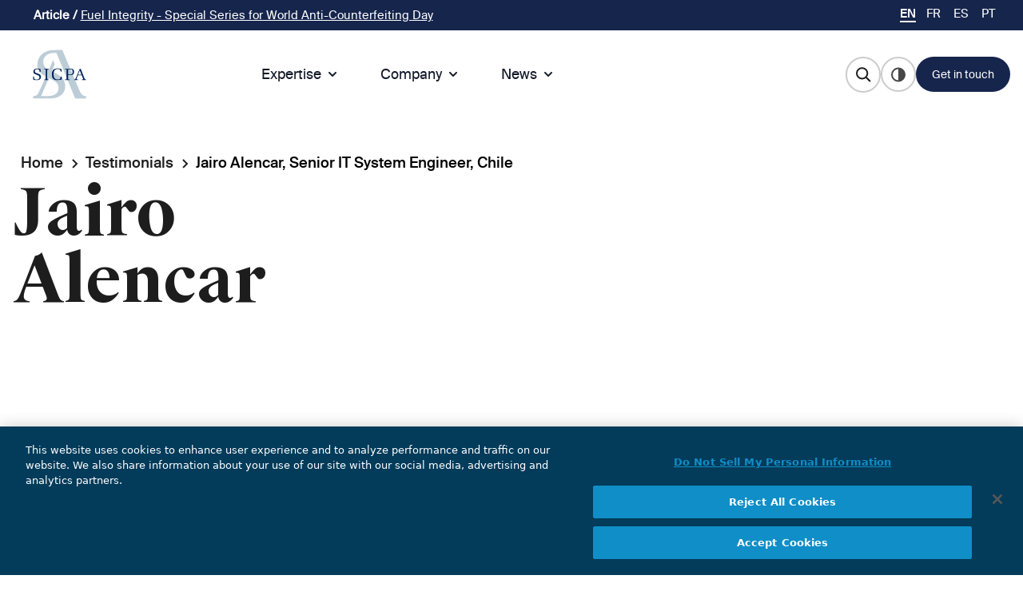

--- FILE ---
content_type: text/html; charset=UTF-8
request_url: https://www.sicpa.com/testimonials/jairo-alencar-senior-it-system-engineer-chile
body_size: 17706
content:
<!DOCTYPE html>
<html lang="en" dir="ltr" prefix="og: https://ogp.me/ns#">
  <head>
    
    
        <!-- Google Tag Manager -->
        <script>(function(w,d,s,l,i){w[l]=w[l]||[];w[l].push({'gtm.start':
            new Date().getTime(),event:'gtm.js'});var f=d.getElementsByTagName(s)[0],
          j=d.createElement(s),dl=l!='dataLayer'?'&l='+l:'';j.async=true;j.src=
          'https://www.googletagmanager.com/gtm.js?id='+i+dl;f.parentNode.insertBefore(j,f);
        })(window,document,'script','dataLayer','GTM-5D4D94Q');</script>
        <!-- End Google Tag Manager -->

    

    
    <meta charset="utf-8" />
<link rel="canonical" href="https://www.sicpa.com/testimonials/jairo-alencar-senior-it-system-engineer-chile" />
<link rel="image_src" href="SICPA_Jairo-Alencar_Banner.png" />
<meta property="og:site_name" content="SICPA" />
<meta property="og:url" content="https://www.sicpa.com/testimonials/jairo-alencar-senior-it-system-engineer-chile" />
<meta property="og:title" content="Jairo Alencar, Senior IT System Engineer, Chile" />
<meta property="og:description" content="SICPA_Jairo-Alencar_Banner.png" />
<meta property="og:image" content="https://www.sicpa.comSICPA_Jairo-Alencar_Banner.png" />
<meta property="og:image:url" content="https://www.sicpa.comSICPA_Jairo-Alencar_Banner.png" />
<meta property="og:image:secure_url" content="https://www.sicpa.comSICPA_Jairo-Alencar_Banner.png" />
<meta property="og:updated_time" content="Tue, 06/06/2023 - 16:08" />
<meta name="MobileOptimized" content="width" />
<meta name="HandheldFriendly" content="true" />
<meta name="viewport" content="width=device-width, initial-scale=1.0" />
<link rel="icon" href="/themes/custom/sicpa_theme/sicpa.ico" type="image/vnd.microsoft.icon" />
<link rel="alternate" hreflang="en" href="https://www.sicpa.com/testimonials/jairo-alencar-senior-it-system-engineer-chile" />
<link rel="alternate" hreflang="fr" href="https://www.sicpa.com/fr/testimonials/jairo-alencar-senior-it-system-engineer-chili" />
<link rel="alternate" hreflang="es" href="https://www.sicpa.com/es/testimonios/jairo-alencar-senior-it-system-engineer-chile" />
<link rel="alternate" hreflang="pt" href="https://www.sicpa.com/pt/testimonials/jairo-alencar-engenheiro-senior-de-sistemas-de-ti-chile" />

    <title>Jairo Alencar, Senior IT System Engineer, Chile | SICPA</title>
    <link rel="stylesheet" media="all" href="/sites/default/files/css/css_p1cWc0J2wvodJuJ7UCSCA3CXiMs7U2Nq6uiSqRL0xC4.css?delta=0&amp;language=en&amp;theme=sicpa_theme&amp;include=[base64]" />
<link rel="stylesheet" media="all" href="https://cdn.jsdelivr.net/gh/jackocnr/intl-tel-input@v17.0.19/build/css/intlTelInput.min.css" />
<link rel="stylesheet" media="all" href="/sites/default/files/css/css_jEv46cjV5ozUATTrZ6UK2gS9i4FFpEtaMaP8xw8AVDs.css?delta=2&amp;language=en&amp;theme=sicpa_theme&amp;include=[base64]" />
<link rel="stylesheet" media="all" href="/sites/default/files/css/css_OYytWUlSaWmCIy0xbmMPhVlmnPaId3Dg4-jMtob-Jpo.css?delta=3&amp;language=en&amp;theme=sicpa_theme&amp;include=[base64]" />
<link rel="stylesheet" media="all" href="https://cdnjs.cloudflare.com/ajax/libs/flowbite/1.6.4/flowbite.min.css" />
<link rel="stylesheet" media="all" href="/sites/default/files/css/css_PBCm_qis2xDkQt5lQU0Ut-ESb3XOq4vT8ur74_Q8EIk.css?delta=5&amp;language=en&amp;theme=sicpa_theme&amp;include=[base64]" />

    <script src="/core/assets/vendor/jquery/jquery.min.js?v=4.0.0-rc.1"></script>
<script src="/modules/contrib/jquery_deprecated_functions/js/jquery.deprecated.functions.js?v=1.x"></script>


    <style>
      .no-js {
        visibility: visible;
      }
    </style>

  </head>
  <body class="path-node page-node-type-testimonial" style="opacity: 0;" class="no-js">

  <script>
    document.querySelector('body').classList.remove('no-js');
  </script>
        <a href="#main-content" class="visually-hidden focusable skip-link">
      Skip to main content
    </a>
    
      <div class="dialog-off-canvas-main-canvas" data-off-canvas-main-canvas>
    <div class="layout-container">
      <div id="top-header" class="desktop">
      <div id="top-header-content" class="mx-auto flex lg:max-w-screen-lg xl:max-w-screen-lg 2xl:max-w-screen-2xl items-center">
          <div class="region region-top-header">
      <div id="block-sicpa-theme-ticker" class="block block-block-content block-block-contentf01846dc-2412-46a9-9a83-6e88c0e62cbd">
  
    
      
            <div class="clearfix text-formatted field field--name-body field--type-text-with-summary field--label-hidden field__item"><p><span><strong>Article /&nbsp;</strong></span><a href="https://www.sicpa.com/insight/world-anti-counterfeiting-day-focus-fuel-integrity?utm_source=article&amp;utm_medium=site_internet&amp;utm_campaign=wac_fuel" target="_blank"><span lang="EN-US">Fuel Integrity - Special Series for World Anti-Counterfeiting Day</span></a><span lang="EN-US">&nbsp;</span></p></div>
      
  </div>


        </div>

      </div>
    </div>
    <header id="header" role="banner" class="bg-white">
        <div class="mx-auto flex lg:max-w-screen-lg xl:max-w-screen-lg 2xl:max-w-screen-2xl items-center p-6 xl:px-10 relative header-menu region region-header">
	<div class="submenu-header">
    <button style="padding: 0; margin-right: 20px;" type="button" class="inline-flex items-center p-2 ml-1 text-sm text-gray-500 absolute left-0 lg:hidden" id="back-menu">
			<img src="/themes/custom/sicpa_theme/images/icons/Arrow_ico.svg" alt=""></button>
	  <div class="title_submenu"></div>
  </div>
    <div id="block-sicpa-theme-site-branding" class="block block-system block-system-branding-block">
  
    
        <a href="/" rel="home" class="site-logo">
      <img src="/themes/custom/sicpa_theme/images/logos/Logo_Sicpa_RGB.svg" alt="Home" class="sicpa-logo-black"/>
      <img src="/themes/custom/sicpa_theme/images/logos/Logo_Sicpa_Dark.svg" alt="Home" class="sicpa-logo-white"/>
    </a>
      </div>

    <div id="block-dropdownlanguage" class="block block-dropdown-language block-dropdown-languagelanguage-interface">
      <div class="dropbutton-wrapper"><div class="dropbutton-widget"><ul class="dropdown-language-item dropbutton links" role="navigation" aria-label="Language navigation menu"><li class="language-en"><span class="language-link active-language" aria-label="Switch to en language">EN</span></li><li class="language-fr"><a href="/fr/testimonials/jairo-alencar-senior-it-system-engineer-chili" class="language-link" aria-label="Switch to fr language" hreflang="fr">FR</a></li><li class="language-es"><a href="/es/testimonios/jairo-alencar-senior-it-system-engineer-chile" class="language-link" aria-label="Switch to es language" hreflang="es">ES</a></li><li class="language-pt"><a href="/pt/testimonials/jairo-alencar-engenheiro-senior-de-sistemas-de-ti-chile" class="language-link" aria-label="Switch to pt language" hreflang="pt">PT</a></li></ul></div></div>
    </div>
    <div id="block-dropdownlanguage-mobile"  id="block-dropdownlanguage" class="block block-dropdown-language block-dropdown-languagelanguage-interface mobile">
      <div class="world-lang world-lang-black"><img src="/themes/custom/sicpa_theme/images/icons/language_ico.svg" alt=""></div>
      <div class="world-lang world-lang-white"><img src="/themes/custom/sicpa_theme/images/icons/language_ico_white.svg" alt=""></div>
    </div>
  

<nav class="bg-white"  role="navigation" aria-labelledby="block-sicpa-theme-main-menu-menu" id="block-sicpa-theme-main-menu" class="hidden lg:flex lg:gap-x-12 block block-menu navigation menu--main">
            
  <h2 class="visually-hidden" id="block-sicpa-theme-main-menu-menu">Main navigation</h2>
  
  <div class="flex flex-wrap items-center justify-between max-w-screen-xl mx-auto">
    <div class="flex items-center lg:order-2">
      <button data-collapse-toggle="mega-menu" id="open-menu" type="button" class="items-center p-2 ml-1 text-sm text-gray-500 absolute right-0 lg:hidden" aria-controls="mega-menu" aria-expanded="false">
        <span class="sr-only">Open main menu</span>
        <div id="nav-icon">
          <span></span>
          <span></span>
          <span></span>
          <span></span>
        </div>
      </button>
    </div>
    <div id="mega-menu" class="items-center justify-between hidden w-full lg:flex lg:w-auto lg:order-1">
              
        <ul class="flex flex-col font-medium lg:flex-row lg:space-x-8 lg:mt-0">
      
                  <li>
                      <button id="mega-toggle-0" data-dropdown-toggle="menu-0" data-dropdown-trigger="hover" data-dropdown-delay="10" class="mega-menu-li flex items-center justify-between w-full py-2 pl-3 pr-4 font-medium text-gray-900 border-b border-gray-100 lg:w-auto md:border-0 lg:p-0">
              Expertise
              <svg aria-hidden="true" class="w-5 h-5 ml-1" fill="currentColor" viewBox="0 0 20 20" xmlns="http://www.w3.org/2000/svg"><path fill-rule="evenodd" d="M5.293 7.293a1 1 0 011.414 0L10 10.586l3.293-3.293a1 1 0 111.414 1.414l-4 4a1 1 0 01-1.414 0l-4-4a1 1 0 010-1.414z" clip-rule="evenodd"></path></svg>
            </button>
                          <div id="menu-0" class=" absolute z-10 grid w-auto lg:grid-cols-5 text-sm mega-menu-drop menu0">
                <div class="lg:p-4 lg:pb-0">
                          <ul class="flex flex-col font-medium lg:flex-row lg:space-x-8 lg:mt-0">
      
                  <li>
                      <div class="title-menu">
                          <a href="/expertise">
                Expertise
              </a>
                        </div>
                          <div>
                        <ul class="flex flex-col font-medium lg:flex-row lg:space-x-8 lg:mt-0">
      
                  <li>
            <a href="/expertise/currency">
              Currency
            </a>
          </li>
        
      
                  <li>
            <a href="/expertise/revenue-mobilisation-and-conformity">
              Revenue Mobilisation &amp; Conformity
            </a>
          </li>
        
      
                  <li>
            <a href="/expertise/product-and-brand-protection">
              Product &amp; Brand Protection
            </a>
          </li>
        
      
                  <li>
            <a href="/expertise/identity">
              Identity
            </a>
          </li>
        
          </ul>
  
              </div>
                      
        
          </ul>
  
                </div>
              </div>
                        </li>
          
        
      
                  <li>
                      <button id="mega-toggle-1" data-dropdown-toggle="menu-1" data-dropdown-trigger="hover" data-dropdown-delay="10" class="mega-menu-li flex items-center justify-between w-full py-2 pl-3 pr-4 font-medium text-gray-900 border-b border-gray-100 lg:w-auto md:border-0 lg:p-0">
              Company
              <svg aria-hidden="true" class="w-5 h-5 ml-1" fill="currentColor" viewBox="0 0 20 20" xmlns="http://www.w3.org/2000/svg"><path fill-rule="evenodd" d="M5.293 7.293a1 1 0 011.414 0L10 10.586l3.293-3.293a1 1 0 111.414 1.414l-4 4a1 1 0 01-1.414 0l-4-4a1 1 0 010-1.414z" clip-rule="evenodd"></path></svg>
            </button>
                          <div id="menu-1" class=" absolute z-10 grid w-auto lg:grid-cols-5 text-sm mega-menu-drop menu0">
                <div class="lg:p-4 lg:pb-0">
                          <ul class="flex flex-col font-medium lg:flex-row lg:space-x-8 lg:mt-0">
      
                  <li>
                      <div class="title-menu">
                          <span>
                Careers
              </span>
                        </div>
                          <div>
                        <ul class="flex flex-col font-medium lg:flex-row lg:space-x-8 lg:mt-0">
      
                  <li>
            <a href="/career/why-join-sicpa">
              Why join SICPA
            </a>
          </li>
        
      
                  <li>
            <a href="/career/open-positions">
              Open Positions
            </a>
          </li>
        
      
                  <li>
            <a href="/career/early-careers">
              Early Careers
            </a>
          </li>
        
      
                  <li>
            <a href="/career/diversity">
              Diversity
            </a>
          </li>
        
          </ul>
  
              </div>
                      
        
      
                  <li>
                      <div class="title-menu">
                          <span>
                Integrity
              </span>
                        </div>
                          <div>
                        <ul class="flex flex-col font-medium lg:flex-row lg:space-x-8 lg:mt-0">
      
                  <li>
            <a href="/company/integrity/code-of-conduct">
              Code of Conduct
            </a>
          </li>
        
      
                  <li>
            <a href="/integrity-and-compliance">
              Integrity &amp; Compliance
            </a>
          </li>
        
      
                  <li>
            <a href="/policies">
              Policies
            </a>
          </li>
        
      
                  <li>
            <a href="/company/integrity/speak-up">
              Speak Up
            </a>
          </li>
        
          </ul>
  
              </div>
                      
        
      
                  <li>
                      <div class="title-menu">
                          <span>
                Sustainability
              </span>
                        </div>
                          <div>
                        <ul class="flex flex-col font-medium lg:flex-row lg:space-x-8 lg:mt-0">
      
                  <li>
            <a href="/sustainability">
              Sustainability
            </a>
          </li>
        
      
                  <li>
            <a href="/environmental-stewardship">
              Environment
            </a>
          </li>
        
      
                  <li>
            <a href="/social-responsibility">
              Social responsibility
            </a>
          </li>
        
      
                  <li>
            <a href="/governance-sustainable-business">
              Sustainable business
            </a>
          </li>
        
          </ul>
  
              </div>
                      
        
      
                  <li>
                      <div class="title-menu">
                          <span>
                About Us
              </span>
                        </div>
                          <div>
                        <ul class="flex flex-col font-medium lg:flex-row lg:space-x-8 lg:mt-0">
      
                  <li>
            <a href="/sicpa-glance">
              SICPA at a glance
            </a>
          </li>
        
      
                  <li>
            <a href="/history">
              History
            </a>
          </li>
        
      
                  <li>
            <a href="/our-values">
              Values
            </a>
          </li>
        
      
                  <li>
            <a href="/sicpa-worldwide-locations">
              Offices
            </a>
          </li>
        
      
                  <li>
            <a href="/sicpa-africa">
              SICPA in Africa 🆕
            </a>
          </li>
        
          </ul>
  
              </div>
                      
        
          </ul>
  
                </div>
              </div>
                        </li>
          
        
      
                  <li>
                      <button id="mega-toggle-2" data-dropdown-toggle="menu-2" data-dropdown-trigger="hover" data-dropdown-delay="10" class="mega-menu-li flex items-center justify-between w-full py-2 pl-3 pr-4 font-medium text-gray-900 border-b border-gray-100 lg:w-auto md:border-0 lg:p-0">
              News
              <svg aria-hidden="true" class="w-5 h-5 ml-1" fill="currentColor" viewBox="0 0 20 20" xmlns="http://www.w3.org/2000/svg"><path fill-rule="evenodd" d="M5.293 7.293a1 1 0 011.414 0L10 10.586l3.293-3.293a1 1 0 111.414 1.414l-4 4a1 1 0 01-1.414 0l-4-4a1 1 0 010-1.414z" clip-rule="evenodd"></path></svg>
            </button>
                          <div id="menu-2" class=" absolute z-10 grid w-auto lg:grid-cols-5 text-sm mega-menu-drop menu0">
                <div class="lg:p-4 lg:pb-0">
                          <ul class="flex flex-col font-medium lg:flex-row lg:space-x-8 lg:mt-0">
      
                  <li>
                      <div class="title-menu">
                          <a href="/newsroom">
                News
              </a>
                        </div>
                          <div>
                        <ul class="flex flex-col font-medium lg:flex-row lg:space-x-8 lg:mt-0">
      
                  <li>
            <a href="/newsroom">
              Newsroom
            </a>
          </li>
        
      
                  <li>
            <a href="/all-press-releases">
              Latest News
            </a>
          </li>
        
      
                  <li>
            <a href="/sicpa-glance">
              About SICPA
            </a>
          </li>
        
          </ul>
  
              </div>
                      
        
          </ul>
  
                </div>
              </div>
                        </li>
          
        
          </ul>
  


          </div>
  </div>
</nav>




      <div class="header-right">

    <div class="header-search">
      <a href="/search" class="link-search">
        <div class="searchloop-black menu-search">
          <svg width="20" height="21" viewBox="0 0 20 21" fill="none" xmlns="http://www.w3.org/2000/svg">
            <path d="M8.66667 15.4976C12.3486 15.4976 15.3333 12.5129 15.3333 8.83097C15.3333 5.14907 12.3486 2.16431 8.66667 2.16431C4.98477 2.16431 2 5.14907 2 8.83097C2 12.5129 4.98477 15.4976 8.66667 15.4976Z" stroke="#1D1D1D" stroke-width="2" stroke-miterlimit="10"/>
            <path d="M18.8285 18.9929L13.8571 14.0214" stroke="#1D1D1D" stroke-width="2" stroke-miterlimit="10"/>
          </svg>
        </div>
        <div class="searchloop-white menu-search">
          <svg width="20" height="21" viewBox="0 0 20 21" fill="none" xmlns="http://www.w3.org/2000/svg">
            <path d="M8.66667 15.4976C12.3486 15.4976 15.3333 12.5129 15.3333 8.83097C15.3333 5.14907 12.3486 2.16431 8.66667 2.16431C4.98477 2.16431 2 5.14907 2 8.83097C2 12.5129 4.98477 15.4976 8.66667 15.4976Z" stroke="#ffffff" stroke-width="2" stroke-miterlimit="10"/>
            <path d="M18.8285 18.9929L13.8571 14.0214" stroke="#ffffff" stroke-width="2" stroke-miterlimit="10"/>
          </svg>
        </div>
      </a>
    </div>

    <div id="block-sicpa-theme-contrastsicpa" class="block block-block-content">
      <div class="switch-wrapper">
        <label class="switch" for="checkbox">
          <input type="checkbox" id="checkbox"/>
          <div class="slider round"></div>
        </label>
      </div>
    </div>

    <div class="header-contact button-sicpa primary-button-dark">
      <a id="btn-get-in-touch" href="#contact">Get in touch</a>
    </div>

  </div>
  </div>

    </header>
    
    
      <div class="region region-highlighted">
      <div data-drupal-messages-fallback class="hidden"></div>


        </div>

    
  
  <main role="main">

    <a id="main-content" tabindex="-1"></a>
    <div class="layout-content">
        <div class="region region-content">
      <div id="block-sicpa-theme-content" class="block block-system block-system-main-block">
  
    
      

<article data-history-node-id="70" class="node node--type-testimonial node--view-mode-full">

  
    

  
  <div class="node__content">
    
  
<div class="navbar-fixed-top sticky top-0 bg-white p-5 drop-shadow shadow-gray-600">
  <div class="m-auto  max-w-xs md:max-w-screen-sm lg:max-w-screen-md xl:max-w-screen-lg 2xl:max-w-screen-2xl items-center flex">
    <span class="field field--name-title field--type-string field--label-hidden">Jairo Alencar, Senior IT System Engineer, Chile</span>

                                                                                                                                                                                                                                                                                                                              <a class="item-link back-top" title="Back to top" href="#block-sicpa-theme-site-branding">
      Back to top<img src="/themes/custom/sicpa_theme/images/icons/arrow-down.svg" alt="">
    </a>
  </div>
</div>

<div class="progress-container">
  <div class="progress-bar" id="bar-scroll"></div>
</div>

  <div class="m-auto max-w-xs md:max-w-screen-sm lg:max-w-screen-md xl:max-w-screen-lg 2xl:max-w-screen-2xl title-testimonial">
        <nav class="breadcrumb" role="navigation" aria-labelledby="system-breadcrumb">
    <h2 id="system-breadcrumb" class="visually-hidden">Breadcrumb</h2>
    <ol>
          <li>
                  <a href="/">Home</a>
              </li>
          <li>
                  <a href="/testimonials">Testimonials</a>
              </li>
          <li>
                  Jairo Alencar, Senior IT System Engineer, Chile
              </li>
        </ol>
  </nav>

    <div class="width-text">
      
  <div class="field field--name-field-testimonial__name field--type-string-long field--label-hidden field__item"><h1>Jairo <br />
Alencar</h1></div>


      
    </div>
  </div>
    
      <div class="field field--name-field-testimonial__main-content field--type-entity-reference-revisions field--label-hidden field__items">
              <div class="field__item">  <div class="m-auto	 max-w-xs md:max-w-screen-sm lg:max-w-screen-md xl:max-w-screen-lg 2xl:max-w-screen-2xl items-center paragraph paragraph--type--p-overview paragraph--view-mode--default" id=block583>
          
            <div class="clearfix text-formatted field field--name-field-p-overview__description field--type-text-long field--label-hidden field__item"><p><span class="highlighted"><strong>Referred by a friend already working at SICPA Chile, Jairo Alencar was thrilled to join the company as a Field Service Technician in September 2012.</strong></span><strong> With his technical degree in hand, Jairo had a new direction for his career. Working at SICPA gave him the chance be in contact with other countries, other cultures and changed his outlook for the future considerably.&nbsp;</strong></p></div>
      
      </div>
</div>
              <div class="field__item">  <div class=" m-auto	 max-w-xs md:max-w-screen-sm lg:max-w-screen-md xl:max-w-screen-lg 2xl:max-w-screen-2xl items-center text-testimonials paragraph paragraph--type--p-text-image-center paragraph--view-mode--default" id=block218>
          
            <div class="field field--name-field-p-txt-img-c__image field--type-entity-reference field--label-hidden field__item"><article class="media media--type-image media--view-mode-image-">
  
      
  <div class="field field--name-field-media-image field--type-image field--label-visually_hidden">
    <div class="field__label visually-hidden">Image</div>
              <div class="field__item">    <picture>
                  <source srcset="/sites/default/files/styles/image_text_center/public/2023-05/SICPA_Jairo-Alencar_Banner.webp?itok=K6FESVHB 830w" type="image/webp" sizes="100vw" width="830" height="415"/>
              <source srcset="/sites/default/files/styles/image_text_center/public/2023-05/SICPA_Jairo-Alencar_Banner.png.webp?itok=K6FESVHB 830w" type="image/webp" sizes="100vw" width="830" height="415"/>
              <source srcset="/sites/default/files/styles/image_text_center/public/2023-05/SICPA_Jairo-Alencar_Banner.png?itok=K6FESVHB 830w" type="image/png" sizes="100vw" width="830" height="415"/>
                  <img loading="lazy" srcset="/sites/default/files/styles/image_text_center/public/2023-05/SICPA_Jairo-Alencar_Banner.png?itok=K6FESVHB 830w" sizes="100vw" width="830" height="415" src="/sites/default/files/styles/image_text_center/public/2023-05/SICPA_Jairo-Alencar_Banner.png?itok=K6FESVHB" alt="Jairo Alencar" />

  </picture>

</div>
          </div>

  </article>
</div>
      
            <div class="clearfix text-formatted field field--name-field-p-txt-img-c__block-title field--type-text-long field--label-hidden field__item"><p><strong>Why did you join SICPA? What convinced you to join SICPA?</strong></p></div>
      
            <div class="clearfix text-formatted field field--name-field-p-txt-img-c__description field--type-text-long field--label-hidden field__item"><p>What convinced me to join SICPA was the deeply-rooted history and values that the company demonstrates. And also, the link between its activities and technology, security and the development of solutions to make the world safer.</p></div>
      
      </div>
</div>
              <div class="field__item">  <div class=" m-auto	 max-w-xs md:max-w-screen-sm lg:max-w-screen-md xl:max-w-screen-lg 2xl:max-w-screen-2xl items-center text-testimonials paragraph paragraph--type--p-text-image-center paragraph--view-mode--default" id=block219>
          
            <div class="clearfix text-formatted field field--name-field-p-txt-img-c__block-title field--type-text-long field--label-hidden field__item"><p><strong>What were your previous experiences before joining?</strong></p></div>
      
            <div class="clearfix text-formatted field field--name-field-p-txt-img-c__description field--type-text-long field--label-hidden field__item"><p>I did not have many years of professional experience. Before joining SICPA I started working in a bank in Systems Support while I was still at university. My role there was to give support to various systems and solutions.</p></div>
      
      </div>
</div>
              <div class="field__item">  <div class=" m-auto	 max-w-xs md:max-w-screen-sm lg:max-w-screen-md xl:max-w-screen-lg 2xl:max-w-screen-2xl items-center text-testimonials paragraph paragraph--type--p-text-image-center paragraph--view-mode--default" id=block584>
          
            <div class="clearfix text-formatted field field--name-field-p-txt-img-c__block-title field--type-text-long field--label-hidden field__item"><p><strong>Why do you enjoy working at SICPA?</strong></p></div>
      
            <div class="clearfix text-formatted field field--name-field-p-txt-img-c__description field--type-text-long field--label-hidden field__item"><p>I appreciate everything about this company. The numerous development opportunities offered, the innovative environment in which we evolve every day as well the different benefits provided by SICPA.&nbsp;</p></div>
      
      </div>
</div>
              <div class="field__item">  <div class=" m-auto	 max-w-xs md:max-w-screen-sm lg:max-w-screen-md xl:max-w-screen-lg 2xl:max-w-screen-2xl items-center text-testimonials paragraph paragraph--type--p-text-image-center paragraph--view-mode--default" id=block585>
          
            <div class="clearfix text-formatted field field--name-field-p-txt-img-c__block-title field--type-text-long field--label-hidden field__item"><p><strong>What did SICPA bring to you professionally and personally?</strong></p></div>
      
            <div class="clearfix text-formatted field field--name-field-p-txt-img-c__description field--type-text-long field--label-hidden field__item"><p>Working at SICPA changed my vision of the world. Indeed, in my previous employment, I was dealing only with people from my country and did not have many chances to meet people from different parts of the world.<br><br>At SICPA, I have the chance every day to meet people from other countries, people who have grown up in different cultures which helps me broaden my horizons. Indeed, over the past years, I experienced a significant professional and personal growth on my journey, which has really changed my vision and perspectives for the future.&nbsp;</p></div>
      
      </div>
</div>
              <div class="field__item">  <div class="paragraph paragraph--type--p-quote paragraph--view-mode--default m-auto	max-w-xs md:max-w-screen-sm lg:max-w-screen-md xl:max-w-screen-lg 2xl:max-w-screen-2xl items-center text-testimonials" id=block220>
          <span class="field--name-field-p-quote__text">« Dedication, commitment and responsibility towards the company are essential for professional and personal development! » </span>
      <span class="field--name-field-p-quote__text blue-text">Jairo Alencar</span>
      </div>
</div>
              <div class="field__item">  <div class=" m-auto	 max-w-xs md:max-w-screen-sm lg:max-w-screen-md xl:max-w-screen-lg 2xl:max-w-screen-2xl items-center text-testimonials paragraph paragraph--type--p-text-image-center paragraph--view-mode--default" id=block221>
          
            <div class="clearfix text-formatted field field--name-field-p-txt-img-c__block-title field--type-text-long field--label-hidden field__item"><p><strong>Describe your typical working day at SICPA?</strong></p></div>
      
            <div class="clearfix text-formatted field field--name-field-p-txt-img-c__description field--type-text-long field--label-hidden field__item"><p>The main objective of my work is to ensure that all systems are working properly to deliver the best experience possible to our clients. Therefore, my daily job consists of monitoring these systems to ensure the standard level of excellence of SICPA. To be able to do that in the best circumstances, my day-to-day work also includes research and innovation.&nbsp;</p></div>
      
      </div>
</div>
              <div class="field__item">  <div class=" m-auto	 max-w-xs md:max-w-screen-sm lg:max-w-screen-md xl:max-w-screen-lg 2xl:max-w-screen-2xl items-center text-testimonials paragraph paragraph--type--p-text-image-center paragraph--view-mode--default" id=block586>
          
            <div class="clearfix text-formatted field field--name-field-p-txt-img-c__block-title field--type-text-long field--label-hidden field__item"><p><strong>Could you describe a team project which you are particularly proud of?</strong></p></div>
      
            <div class="clearfix text-formatted field field--name-field-p-txt-img-c__description field--type-text-long field--label-hidden field__item"><p>In a typical day at SICPA, I have the chance to interact with many teams on different projects and I am proud of every single one of them. However, the most challenging for me was a deployment project in Chile for which I was responsible for creating a local IT operational team. I am very proud to have been able to put this in place and provide support and leadership to this great team. &nbsp;</p></div>
      
      </div>
</div>
              <div class="field__item">  <div class=" m-auto	 max-w-xs md:max-w-screen-sm lg:max-w-screen-md xl:max-w-screen-lg 2xl:max-w-screen-2xl items-center text-testimonials paragraph paragraph--type--p-text-image-center paragraph--view-mode--default" id=block587>
          
            <div class="clearfix text-formatted field field--name-field-p-txt-img-c__block-title field--type-text-long field--label-hidden field__item"><p><strong>What kind of interactions do you experience between teams, departments or even countries in your daily work at SICPA?</strong></p></div>
      
            <div class="clearfix text-formatted field field--name-field-p-txt-img-c__description field--type-text-long field--label-hidden field__item"><p>I am regularly in contact with different teams in different countries such as Ecuador, Switzerland or the US. Some interactions are related to technical issues or improvements, meanwhile other are related to customers’ requirements, follow-ups or solution monitoring. It is a very nice feeling to be able to work so easily with people around the world, unifying our efforts to achieve our common goals.&nbsp;</p></div>
      
      </div>
</div>
              <div class="field__item">  <div class=" m-auto	 max-w-xs md:max-w-screen-sm lg:max-w-screen-md xl:max-w-screen-lg 2xl:max-w-screen-2xl items-center text-testimonials paragraph paragraph--type--p-text-image-center paragraph--view-mode--default" id=block222>
          
            <div class="field field--name-field-p-txt-img-c__image field--type-entity-reference field--label-hidden field__item"><article class="media media--type-image media--view-mode-image-">
  
      
  <div class="field field--name-field-media-image field--type-image field--label-visually_hidden">
    <div class="field__label visually-hidden">Image</div>
              <div class="field__item">    <picture>
                  <source srcset="/sites/default/files/styles/image_text_center/public/2023-05/SICPA_Jairo-Alencar-Thumbnail.webp?itok=V6K3jzon 830w" type="image/webp" sizes="100vw" width="830" height="415"/>
              <source srcset="/sites/default/files/styles/image_text_center/public/2023-05/SICPA_Jairo-Alencar-Thumbnail.png.webp?itok=V6K3jzon 830w" type="image/webp" sizes="100vw" width="830" height="415"/>
              <source srcset="/sites/default/files/styles/image_text_center/public/2023-05/SICPA_Jairo-Alencar-Thumbnail.png?itok=V6K3jzon 830w" type="image/png" sizes="100vw" width="830" height="415"/>
                  <img loading="lazy" srcset="/sites/default/files/styles/image_text_center/public/2023-05/SICPA_Jairo-Alencar-Thumbnail.png?itok=V6K3jzon 830w" sizes="100vw" width="830" height="415" src="/sites/default/files/styles/image_text_center/public/2023-05/SICPA_Jairo-Alencar-Thumbnail.png?itok=V6K3jzon" alt="Jairo Alencar" />

  </picture>

</div>
          </div>

  </article>
</div>
      
            <div class="clearfix text-formatted field field--name-field-p-txt-img-c__block-title field--type-text-long field--label-hidden field__item"><p><strong>What are the dimensions you like the most in your job at SICPA?</strong></p></div>
      
            <div class="clearfix text-formatted field field--name-field-p-txt-img-c__description field--type-text-long field--label-hidden field__item"><p>As I previously said, since I began working at SICPA, I grew a lot. This possibility of learning every day within the organisation in a multicultural environment is the dimension that I like the most in my job.&nbsp;</p></div>
      
      </div>
</div>
              <div class="field__item">  <div class=" m-auto	 max-w-xs md:max-w-screen-sm lg:max-w-screen-md xl:max-w-screen-lg 2xl:max-w-screen-2xl items-center text-testimonials paragraph paragraph--type--p-text-image-center paragraph--view-mode--default" id=block588>
          
            <div class="clearfix text-formatted field field--name-field-p-txt-img-c__block-title field--type-text-long field--label-hidden field__item"><p><strong>According to you, what are the key soft skills necessary in your job?</strong></p></div>
      
            <div class="clearfix text-formatted field field--name-field-p-txt-img-c__description field--type-text-long field--label-hidden field__item"><p>Teamwork, flexibility and adaptability are key skills to do this job successfully. But it also needs a large dose of dedication and passion to be able to always move forward, as in any other position.&nbsp;</p></div>
      
      </div>
</div>
              <div class="field__item">  <div class=" m-auto	 max-w-xs md:max-w-screen-sm lg:max-w-screen-md xl:max-w-screen-lg 2xl:max-w-screen-2xl items-center text-testimonials paragraph paragraph--type--p-text-image-center paragraph--view-mode--default" id=block589>
          
            <div class="clearfix text-formatted field field--name-field-p-txt-img-c__block-title field--type-text-long field--label-hidden field__item"><p><strong>What was your dream job while growing up?</strong></p></div>
      
            <div class="clearfix text-formatted field field--name-field-p-txt-img-c__description field--type-text-long field--label-hidden field__item"><p>For a very long time, I dreamed of becoming a pilot. I've always had a great affinity for airplanes. Growing up, my dream gradually moved on, but my love of aeroplanes remained intact. To this day, I am always very happy to get on a plane just like when I was a kid.</p></div>
      
      </div>
</div>
              <div class="field__item">  <div class=" m-auto	 max-w-xs md:max-w-screen-sm lg:max-w-screen-md xl:max-w-screen-lg 2xl:max-w-screen-2xl items-center text-testimonials paragraph paragraph--type--p-text-image-center paragraph--view-mode--default" id=block590>
          
            <div class="clearfix text-formatted field field--name-field-p-txt-img-c__block-title field--type-text-long field--label-hidden field__item"><p><strong>How do you manage your professional and personal life?</strong></p></div>
      
            <div class="clearfix text-formatted field field--name-field-p-txt-img-c__description field--type-text-long field--label-hidden field__item"><p>Sometimes my professional and personal life are connected. Indeed, SICPA has become like my family. More than co-workers, they have really become true friends for me and my associates. They will stay in my life, far beyond the context of SICPA.&nbsp;</p></div>
      
      </div>
</div>
              <div class="field__item">  <div class=" m-auto	 max-w-xs md:max-w-screen-sm lg:max-w-screen-md xl:max-w-screen-lg 2xl:max-w-screen-2xl items-center text-testimonials paragraph paragraph--type--p-text-image-center paragraph--view-mode--default" id=block591>
          
            <div class="clearfix text-formatted field field--name-field-p-txt-img-c__block-title field--type-text-long field--label-hidden field__item"><p><strong>If you could choose only three words to describe SICPA and your daily life at SICPA, what would they be?</strong></p></div>
      
            <div class="clearfix text-formatted field field--name-field-p-txt-img-c__description field--type-text-long field--label-hidden field__item"><p>Innovative, Challenging and Welcoming</p></div>
      
      </div>
</div>
          </div>
  
  </div>

    <div class="block block-block-content block-block-content2ccd2200-2109-44a1-9496-33b66bf85b7c">
  
    
      <div class="m-auto max-w-xs md:max-w-screen-sm lg:max-w-screen-md xl:max-w-screen-lg 2xl:max-w-screen-2xl items-center relative">
    
            <div class="clearfix text-formatted field field--name-field-b-slider-testim__title field--type-text-long field--label-hidden field__item"><p>Testimonials</p></div>
      
    </div>
    <div class="views-element-container"><div class="view view-testimonials-slider view-id-testimonials_slider view-display-id-block_testimonial_slider js-view-dom-id-55dc31c25e8e5e085b60ef5d36f6036ac7dd3ca365019af73c59560afe1104ea">
  
    
      
      <div class="view-content">
      
<div class="m-auto	 max-w-xs md:max-w-screen-sm lg:max-w-screen-md xl:max-w-screen-lg 2xl:max-w-screen-2xl items-center">

<div class="owl-carousel owl-theme slider-testimonials">
    <div class="views-row">



  <div class="solution-slide"   onclick="location.href='/testimonials/antonia-condon-marketing-operations-senior-manager-switzerland';" style="cursor: pointer">
    <div class="node__content">
      
            <div class="field field--name-field-meta-thumbnail field--type-entity-reference field--label-hidden field__item"><article class="media media--type-image media--view-mode-image-slider">
  
      
  <div class="field field--name-field-media-image field--type-image field--label-visually_hidden">
    <div class="field__label visually-hidden">Image</div>
              <div class="field__item">    <picture>
                  <source srcset="/sites/default/files/styles/card_slider/public/2025-12/Antonia-Condon_628x362.webp?h=7383611d&amp;itok=3ckO7Y-o 410w" type="image/webp" sizes="100vw" width="410" height="235"/>
              <source srcset="/sites/default/files/styles/card_slider/public/2025-12/Antonia-Condon_628x362.jpg.webp?h=7383611d&amp;itok=3ckO7Y-o 410w" type="image/webp" sizes="100vw" width="410" height="235"/>
              <source srcset="/sites/default/files/styles/card_slider/public/2025-12/Antonia-Condon_628x362.jpg?h=7383611d&amp;itok=3ckO7Y-o 410w" type="image/jpeg" sizes="100vw" width="410" height="235"/>
                  <img loading="lazy" srcset="/sites/default/files/styles/card_slider/public/2025-12/Antonia-Condon_628x362.jpg?h=7383611d&amp;itok=3ckO7Y-o 410w" sizes="100vw" width="410" height="235" src="/sites/default/files/styles/card_slider/public/2025-12/Antonia-Condon_628x362.jpg?h=7383611d&amp;itok=3ckO7Y-o" alt="AC" />

  </picture>

</div>
          </div>

  </article>
</div>
      
      <h3>Antonia  Condon</h3>
      
            <div class="field field--name-field-testimonial__job field--type-string field--label-hidden field__item"> Marketing Operations Senior Manager</div>
      
    </div>
  </div>

</div>
    <div class="views-row">



  <div class="solution-slide"   onclick="location.href='/testimonials/colin-branca-senior-software-engineer-switzerland';" style="cursor: pointer">
    <div class="node__content">
      
            <div class="field field--name-field-meta-thumbnail field--type-entity-reference field--label-hidden field__item"><article class="media media--type-image media--view-mode-image-slider">
  
      
  <div class="field field--name-field-media-image field--type-image field--label-visually_hidden">
    <div class="field__label visually-hidden">Image</div>
              <div class="field__item">    <picture>
                  <source srcset="/sites/default/files/styles/card_slider/public/2025-10/colin_branca_photo_testimonial_0.webp?h=3ceacc11&amp;itok=1McvoLIk 410w" type="image/webp" sizes="100vw" width="410" height="235"/>
              <source srcset="/sites/default/files/styles/card_slider/public/2025-10/colin_branca_photo_testimonial_0.jpg.webp?h=3ceacc11&amp;itok=1McvoLIk 410w" type="image/webp" sizes="100vw" width="410" height="235"/>
              <source srcset="/sites/default/files/styles/card_slider/public/2025-10/colin_branca_photo_testimonial_0.jpg?h=3ceacc11&amp;itok=1McvoLIk 410w" type="image/jpeg" sizes="100vw" width="410" height="235"/>
                  <img loading="lazy" srcset="/sites/default/files/styles/card_slider/public/2025-10/colin_branca_photo_testimonial_0.jpg?h=3ceacc11&amp;itok=1McvoLIk 410w" sizes="100vw" width="410" height="235" src="/sites/default/files/styles/card_slider/public/2025-10/colin_branca_photo_testimonial_0.jpg?h=3ceacc11&amp;itok=1McvoLIk" alt="Photo Colin Branca Testimonial" />

  </picture>

</div>
          </div>

  </article>
</div>
      
      <h3>Colin Branca</h3>
      
            <div class="field field--name-field-testimonial__job field--type-string field--label-hidden field__item">Senior Software Engineer</div>
      
    </div>
  </div>

</div>
    <div class="views-row">



  <div class="solution-slide"   onclick="location.href='/testimonials/karima-belgas-senior-service-delivery-coordinator-spain';" style="cursor: pointer">
    <div class="node__content">
      
            <div class="field field--name-field-meta-thumbnail field--type-entity-reference field--label-hidden field__item"><article class="media media--type-image media--view-mode-image-slider">
  
      
  <div class="field field--name-field-media-image field--type-image field--label-visually_hidden">
    <div class="field__label visually-hidden">Image</div>
              <div class="field__item">    <picture>
                  <source srcset="/sites/default/files/styles/card_slider/public/2024-07/karima_belga_photo_sicpa_testimonial.webp?h=b7cebd8c&amp;itok=5Q7d58JI 410w" type="image/webp" sizes="100vw" width="410" height="235"/>
              <source srcset="/sites/default/files/styles/card_slider/public/2024-07/karima_belga_photo_sicpa_testimonial.jpg.webp?h=b7cebd8c&amp;itok=5Q7d58JI 410w" type="image/webp" sizes="100vw" width="410" height="235"/>
              <source srcset="/sites/default/files/styles/card_slider/public/2024-07/karima_belga_photo_sicpa_testimonial.jpg?h=b7cebd8c&amp;itok=5Q7d58JI 410w" type="image/jpeg" sizes="100vw" width="410" height="235"/>
                  <img loading="lazy" srcset="/sites/default/files/styles/card_slider/public/2024-07/karima_belga_photo_sicpa_testimonial.jpg?h=b7cebd8c&amp;itok=5Q7d58JI 410w" sizes="100vw" width="410" height="235" src="/sites/default/files/styles/card_slider/public/2024-07/karima_belga_photo_sicpa_testimonial.jpg?h=b7cebd8c&amp;itok=5Q7d58JI" alt="Karima Belgas testimonial " />

  </picture>

</div>
          </div>

  </article>
</div>
      
      <h3>Karima Belgas</h3>
      
            <div class="field field--name-field-testimonial__job field--type-string field--label-hidden field__item">Senior Service Delivery Coordinator</div>
      
    </div>
  </div>

</div>
    <div class="views-row">



  <div class="solution-slide"   onclick="location.href='/testimonials/elvir-nuredini-apprentice-commercial-employee-switzerland';" style="cursor: pointer">
    <div class="node__content">
      
            <div class="field field--name-field-meta-thumbnail field--type-entity-reference field--label-hidden field__item"><article class="media media--type-image media--view-mode-image-slider">
  
      
  <div class="field field--name-field-media-image field--type-image field--label-visually_hidden">
    <div class="field__label visually-hidden">Image</div>
              <div class="field__item">    <picture>
                  <source srcset="/sites/default/files/styles/card_slider/public/2023-09/sicpa_2021_hr_apprentisch_elvirnuredini-8745.webp?h=af0b48bc&amp;itok=2SESnpOs 410w" type="image/webp" sizes="100vw" width="410" height="235"/>
              <source srcset="/sites/default/files/styles/card_slider/public/2023-09/sicpa_2021_hr_apprentisch_elvirnuredini-8745.jpg.webp?h=af0b48bc&amp;itok=2SESnpOs 410w" type="image/webp" sizes="100vw" width="410" height="235"/>
              <source srcset="/sites/default/files/styles/card_slider/public/2023-09/sicpa_2021_hr_apprentisch_elvirnuredini-8745.jpg?h=af0b48bc&amp;itok=2SESnpOs 410w" type="image/jpeg" sizes="100vw" width="410" height="235"/>
                  <img loading="lazy" srcset="/sites/default/files/styles/card_slider/public/2023-09/sicpa_2021_hr_apprentisch_elvirnuredini-8745.jpg?h=af0b48bc&amp;itok=2SESnpOs 410w" sizes="100vw" width="410" height="235" src="/sites/default/files/styles/card_slider/public/2023-09/sicpa_2021_hr_apprentisch_elvirnuredini-8745.jpg?h=af0b48bc&amp;itok=2SESnpOs" alt="Testimonial Elvir Nuredini" />

  </picture>

</div>
          </div>

  </article>
</div>
      
      <h3>Elvir Nuredini</h3>
      
            <div class="field field--name-field-testimonial__job field--type-string field--label-hidden field__item">Apprentice Commercial Employee</div>
      
    </div>
  </div>

</div>
    <div class="views-row">



  <div class="solution-slide"   onclick="location.href='/testimonials/tonino-spinelli-logistics-specialist-switzerland';" style="cursor: pointer">
    <div class="node__content">
      
            <div class="field field--name-field-meta-thumbnail field--type-entity-reference field--label-hidden field__item"><article class="media media--type-image media--view-mode-image-slider">
  
      
  <div class="field field--name-field-media-image field--type-image field--label-visually_hidden">
    <div class="field__label visually-hidden">Image</div>
              <div class="field__item">    <picture>
                  <source srcset="/sites/default/files/styles/card_slider/public/2023-05/SICPA_Tonino-Spinelli.webp?h=8165685c&amp;itok=WajTGmEd 410w" type="image/webp" sizes="100vw" width="410" height="235"/>
              <source srcset="/sites/default/files/styles/card_slider/public/2023-05/SICPA_Tonino-Spinelli.jpg.webp?h=8165685c&amp;itok=WajTGmEd 410w" type="image/webp" sizes="100vw" width="410" height="235"/>
              <source srcset="/sites/default/files/styles/card_slider/public/2023-05/SICPA_Tonino-Spinelli.jpg?h=8165685c&amp;itok=WajTGmEd 410w" type="image/jpeg" sizes="100vw" width="410" height="235"/>
                  <img loading="lazy" srcset="/sites/default/files/styles/card_slider/public/2023-05/SICPA_Tonino-Spinelli.jpg?h=8165685c&amp;itok=WajTGmEd 410w" sizes="100vw" width="410" height="235" src="/sites/default/files/styles/card_slider/public/2023-05/SICPA_Tonino-Spinelli.jpg?h=8165685c&amp;itok=WajTGmEd" alt="Tonino Spinelli" />

  </picture>

</div>
          </div>

  </article>
</div>
      
      <h3>Tonino  Spinelli</h3>
      
            <div class="field field--name-field-testimonial__job field--type-string field--label-hidden field__item">Logistics Specialist</div>
      
    </div>
  </div>

</div>
    <div class="views-row">



  <div class="solution-slide"   onclick="location.href='/testimonials/carole-grivel-qca-laboratory-manager-switzerland';" style="cursor: pointer">
    <div class="node__content">
      
            <div class="field field--name-field-meta-thumbnail field--type-entity-reference field--label-hidden field__item"><article class="media media--type-image media--view-mode-image-slider">
  
      
  <div class="field field--name-field-media-image field--type-image field--label-visually_hidden">
    <div class="field__label visually-hidden">Image</div>
              <div class="field__item">    <picture>
                  <source srcset="/sites/default/files/styles/card_slider/public/2023-05/SICPA_Carole-Grivel.webp?h=8165685c&amp;itok=0CtwImrt 410w" type="image/webp" sizes="100vw" width="410" height="235"/>
              <source srcset="/sites/default/files/styles/card_slider/public/2023-05/SICPA_Carole-Grivel.jpg.webp?h=8165685c&amp;itok=0CtwImrt 410w" type="image/webp" sizes="100vw" width="410" height="235"/>
              <source srcset="/sites/default/files/styles/card_slider/public/2023-05/SICPA_Carole-Grivel.jpg?h=8165685c&amp;itok=0CtwImrt 410w" type="image/jpeg" sizes="100vw" width="410" height="235"/>
                  <img loading="lazy" srcset="/sites/default/files/styles/card_slider/public/2023-05/SICPA_Carole-Grivel.jpg?h=8165685c&amp;itok=0CtwImrt 410w" sizes="100vw" width="410" height="235" src="/sites/default/files/styles/card_slider/public/2023-05/SICPA_Carole-Grivel.jpg?h=8165685c&amp;itok=0CtwImrt" alt="Carole Grivel" />

  </picture>

</div>
          </div>

  </article>
</div>
      
      <h3>Carole  Grivel</h3>
      
            <div class="field field--name-field-testimonial__job field--type-string field--label-hidden field__item">QCA Laboratory Manager</div>
      
    </div>
  </div>

</div>
    <div class="views-row">



  <div class="solution-slide"   onclick="location.href='/testimonials/desire-martinez-scrum-master-spain';" style="cursor: pointer">
    <div class="node__content">
      
            <div class="field field--name-field-meta-thumbnail field--type-entity-reference field--label-hidden field__item"><article class="media media--type-image media--view-mode-image-slider">
  
      
  <div class="field field--name-field-media-image field--type-image field--label-visually_hidden">
    <div class="field__label visually-hidden">Image</div>
              <div class="field__item">    <picture>
                  <source srcset="/sites/default/files/styles/card_slider/public/2023-05/SICPA_Desire-Martinez.webp?h=8165685c&amp;itok=giUntD2F 410w" type="image/webp" sizes="100vw" width="410" height="235"/>
              <source srcset="/sites/default/files/styles/card_slider/public/2023-05/SICPA_Desire-Martinez.png.webp?h=8165685c&amp;itok=giUntD2F 410w" type="image/webp" sizes="100vw" width="410" height="235"/>
              <source srcset="/sites/default/files/styles/card_slider/public/2023-05/SICPA_Desire-Martinez.png?h=8165685c&amp;itok=giUntD2F 410w" type="image/png" sizes="100vw" width="410" height="235"/>
                  <img loading="lazy" srcset="/sites/default/files/styles/card_slider/public/2023-05/SICPA_Desire-Martinez.png?h=8165685c&amp;itok=giUntD2F 410w" sizes="100vw" width="410" height="235" src="/sites/default/files/styles/card_slider/public/2023-05/SICPA_Desire-Martinez.png?h=8165685c&amp;itok=giUntD2F" alt="Desiré Martinez" />

  </picture>

</div>
          </div>

  </article>
</div>
      
      <h3>Desiré  Martinez</h3>
      
            <div class="field field--name-field-testimonial__job field--type-string field--label-hidden field__item">Scrum Master</div>
      
    </div>
  </div>

</div>
    <div class="views-row">



  <div class="solution-slide"   onclick="location.href='/testimonials/thamil-selvam-perumal-solution-delivery-manager-malaysia';" style="cursor: pointer">
    <div class="node__content">
      
            <div class="field field--name-field-meta-thumbnail field--type-entity-reference field--label-hidden field__item"><article class="media media--type-image media--view-mode-image-slider">
  
      
  <div class="field field--name-field-media-image field--type-image field--label-visually_hidden">
    <div class="field__label visually-hidden">Image</div>
              <div class="field__item">    <picture>
                  <source srcset="/sites/default/files/styles/card_slider/public/2023-05/SICPA_Thamil-Selvam-Perumal.webp?h=8165685c&amp;itok=pW9iXio4 410w" type="image/webp" sizes="100vw" width="410" height="235"/>
              <source srcset="/sites/default/files/styles/card_slider/public/2023-05/SICPA_Thamil-Selvam-Perumal.png.webp?h=8165685c&amp;itok=pW9iXio4 410w" type="image/webp" sizes="100vw" width="410" height="235"/>
              <source srcset="/sites/default/files/styles/card_slider/public/2023-05/SICPA_Thamil-Selvam-Perumal.png?h=8165685c&amp;itok=pW9iXio4 410w" type="image/png" sizes="100vw" width="410" height="235"/>
                  <img loading="lazy" srcset="/sites/default/files/styles/card_slider/public/2023-05/SICPA_Thamil-Selvam-Perumal.png?h=8165685c&amp;itok=pW9iXio4 410w" sizes="100vw" width="410" height="235" src="/sites/default/files/styles/card_slider/public/2023-05/SICPA_Thamil-Selvam-Perumal.png?h=8165685c&amp;itok=pW9iXio4" alt="Thamil Selvam Perumal" />

  </picture>

</div>
          </div>

  </article>
</div>
      
      <h3>Thamil  Selvam Perumal</h3>
      
            <div class="field field--name-field-testimonial__job field--type-string field--label-hidden field__item">Solution Delivery Manager</div>
      
    </div>
  </div>

</div>
    <div class="views-row">



  <div class="solution-slide"   onclick="location.href='/testimonials/rogers-mutunga-technical-writer-kenya';" style="cursor: pointer">
    <div class="node__content">
      
            <div class="field field--name-field-meta-thumbnail field--type-entity-reference field--label-hidden field__item"><article class="media media--type-image media--view-mode-image-slider">
  
      
  <div class="field field--name-field-media-image field--type-image field--label-visually_hidden">
    <div class="field__label visually-hidden">Image</div>
              <div class="field__item">    <picture>
                  <source srcset="/sites/default/files/styles/card_slider/public/2023-05/SICPA_Rogers-Mutunga.webp?h=8165685c&amp;itok=reLWLn7h 410w" type="image/webp" sizes="100vw" width="410" height="235"/>
              <source srcset="/sites/default/files/styles/card_slider/public/2023-05/SICPA_Rogers-Mutunga.png.webp?h=8165685c&amp;itok=reLWLn7h 410w" type="image/webp" sizes="100vw" width="410" height="235"/>
              <source srcset="/sites/default/files/styles/card_slider/public/2023-05/SICPA_Rogers-Mutunga.png?h=8165685c&amp;itok=reLWLn7h 410w" type="image/png" sizes="100vw" width="410" height="235"/>
                  <img loading="lazy" srcset="/sites/default/files/styles/card_slider/public/2023-05/SICPA_Rogers-Mutunga.png?h=8165685c&amp;itok=reLWLn7h 410w" sizes="100vw" width="410" height="235" src="/sites/default/files/styles/card_slider/public/2023-05/SICPA_Rogers-Mutunga.png?h=8165685c&amp;itok=reLWLn7h" alt="Rogers Mutunga" />

  </picture>

</div>
          </div>

  </article>
</div>
      
      <h3>Rogers  Mutunga</h3>
      
            <div class="field field--name-field-testimonial__job field--type-string field--label-hidden field__item">Technical Writer</div>
      
    </div>
  </div>

</div>
    <div class="views-row">



  <div class="solution-slide"   onclick="location.href='/testimonials/blandine-michaut-senior-technical-adviser-switzerland';" style="cursor: pointer">
    <div class="node__content">
      
            <div class="field field--name-field-meta-thumbnail field--type-entity-reference field--label-hidden field__item"><article class="media media--type-image media--view-mode-image-slider">
  
      
  <div class="field field--name-field-media-image field--type-image field--label-visually_hidden">
    <div class="field__label visually-hidden">Image</div>
              <div class="field__item">    <picture>
                  <source srcset="/sites/default/files/styles/card_slider/public/2023-05/SICPA_Blandine-Michaut.webp?h=8165685c&amp;itok=86E-MCD1 410w" type="image/webp" sizes="100vw" width="410" height="235"/>
              <source srcset="/sites/default/files/styles/card_slider/public/2023-05/SICPA_Blandine-Michaut.png.webp?h=8165685c&amp;itok=86E-MCD1 410w" type="image/webp" sizes="100vw" width="410" height="235"/>
              <source srcset="/sites/default/files/styles/card_slider/public/2023-05/SICPA_Blandine-Michaut.png?h=8165685c&amp;itok=86E-MCD1 410w" type="image/png" sizes="100vw" width="410" height="235"/>
                  <img loading="lazy" srcset="/sites/default/files/styles/card_slider/public/2023-05/SICPA_Blandine-Michaut.png?h=8165685c&amp;itok=86E-MCD1 410w" sizes="100vw" width="410" height="235" src="/sites/default/files/styles/card_slider/public/2023-05/SICPA_Blandine-Michaut.png?h=8165685c&amp;itok=86E-MCD1" alt="Blandine Michaut" />

  </picture>

</div>
          </div>

  </article>
</div>
      
      <h3>Blandine  Michaut</h3>
      
            <div class="field field--name-field-testimonial__job field--type-string field--label-hidden field__item">Senior Technical Adviser</div>
      
    </div>
  </div>

</div>
    <div class="views-row">



  <div class="solution-slide"   onclick="location.href='/testimonials/abe-jangao-service-center-engineer-dubai';" style="cursor: pointer">
    <div class="node__content">
      
            <div class="field field--name-field-meta-thumbnail field--type-entity-reference field--label-hidden field__item"><article class="media media--type-image media--view-mode-image-slider">
  
      
  <div class="field field--name-field-media-image field--type-image field--label-visually_hidden">
    <div class="field__label visually-hidden">Image</div>
              <div class="field__item">    <picture>
                  <source srcset="/sites/default/files/styles/card_slider/public/2023-05/SICPA_Abe-Jangao.webp?h=8165685c&amp;itok=cehOn6ho 410w" type="image/webp" sizes="100vw" width="410" height="235"/>
              <source srcset="/sites/default/files/styles/card_slider/public/2023-05/SICPA_Abe-Jangao.png.webp?h=8165685c&amp;itok=cehOn6ho 410w" type="image/webp" sizes="100vw" width="410" height="235"/>
              <source srcset="/sites/default/files/styles/card_slider/public/2023-05/SICPA_Abe-Jangao.png?h=8165685c&amp;itok=cehOn6ho 410w" type="image/png" sizes="100vw" width="410" height="235"/>
                  <img loading="lazy" srcset="/sites/default/files/styles/card_slider/public/2023-05/SICPA_Abe-Jangao.png?h=8165685c&amp;itok=cehOn6ho 410w" sizes="100vw" width="410" height="235" src="/sites/default/files/styles/card_slider/public/2023-05/SICPA_Abe-Jangao.png?h=8165685c&amp;itok=cehOn6ho" alt="Abe Jangao" />

  </picture>

</div>
          </div>

  </article>
</div>
      
      <h3>Abe  Jangao</h3>
      
            <div class="field field--name-field-testimonial__job field--type-string field--label-hidden field__item">Service Center Engineer</div>
      
    </div>
  </div>

</div>
    <div class="views-row">



  <div class="solution-slide"   onclick="location.href='/testimonials/damien-snoeck-senior-software-engineer-switzerland';" style="cursor: pointer">
    <div class="node__content">
      
            <div class="field field--name-field-meta-thumbnail field--type-entity-reference field--label-hidden field__item"><article class="media media--type-image media--view-mode-image-slider">
  
      
  <div class="field field--name-field-media-image field--type-image field--label-visually_hidden">
    <div class="field__label visually-hidden">Image</div>
              <div class="field__item">    <picture>
                  <source srcset="/sites/default/files/styles/card_slider/public/2023-05/SICPA_Damien-Snoeck.webp?h=b3f8d248&amp;itok=PDCalI40 410w" type="image/webp" sizes="100vw" width="410" height="235"/>
              <source srcset="/sites/default/files/styles/card_slider/public/2023-05/SICPA_Damien-Snoeck.jpg.webp?h=b3f8d248&amp;itok=PDCalI40 410w" type="image/webp" sizes="100vw" width="410" height="235"/>
              <source srcset="/sites/default/files/styles/card_slider/public/2023-05/SICPA_Damien-Snoeck.jpg?h=b3f8d248&amp;itok=PDCalI40 410w" type="image/jpeg" sizes="100vw" width="410" height="235"/>
                  <img loading="lazy" srcset="/sites/default/files/styles/card_slider/public/2023-05/SICPA_Damien-Snoeck.jpg?h=b3f8d248&amp;itok=PDCalI40 410w" sizes="100vw" width="410" height="235" src="/sites/default/files/styles/card_slider/public/2023-05/SICPA_Damien-Snoeck.jpg?h=b3f8d248&amp;itok=PDCalI40" alt="Damien Snoeck" />

  </picture>

</div>
          </div>

  </article>
</div>
      
      <h3>Damien  Snoeck</h3>
      
            <div class="field field--name-field-testimonial__job field--type-string field--label-hidden field__item">Senior Software Engineer</div>
      
    </div>
  </div>

</div>
    <div class="views-row">



  <div class="solution-slide"   onclick="location.href='/testimonials/vinothini-rajendran-scrum-master-malaysia';" style="cursor: pointer">
    <div class="node__content">
      
            <div class="field field--name-field-meta-thumbnail field--type-entity-reference field--label-hidden field__item"><article class="media media--type-image media--view-mode-image-slider">
  
      
  <div class="field field--name-field-media-image field--type-image field--label-visually_hidden">
    <div class="field__label visually-hidden">Image</div>
              <div class="field__item">    <picture>
                  <source srcset="/sites/default/files/styles/card_slider/public/2023-05/SICPA_Vinothini-Rajendran_Banner.webp?h=8165685c&amp;itok=aDzrqCBP 410w" type="image/webp" sizes="100vw" width="410" height="235"/>
              <source srcset="/sites/default/files/styles/card_slider/public/2023-05/SICPA_Vinothini-Rajendran_Banner.png.webp?h=8165685c&amp;itok=aDzrqCBP 410w" type="image/webp" sizes="100vw" width="410" height="235"/>
              <source srcset="/sites/default/files/styles/card_slider/public/2023-05/SICPA_Vinothini-Rajendran_Banner.png?h=8165685c&amp;itok=aDzrqCBP 410w" type="image/png" sizes="100vw" width="410" height="235"/>
                  <img loading="lazy" srcset="/sites/default/files/styles/card_slider/public/2023-05/SICPA_Vinothini-Rajendran_Banner.png?h=8165685c&amp;itok=aDzrqCBP 410w" sizes="100vw" width="410" height="235" src="/sites/default/files/styles/card_slider/public/2023-05/SICPA_Vinothini-Rajendran_Banner.png?h=8165685c&amp;itok=aDzrqCBP" alt="Vinothini Rajendran" />

  </picture>

</div>
          </div>

  </article>
</div>
      
      <h3>Vinothini  Rajendran</h3>
      
            <div class="field field--name-field-testimonial__job field--type-string field--label-hidden field__item">Scrum Master</div>
      
    </div>
  </div>

</div>
    <div class="views-row">



  <div class="solution-slide"   onclick="location.href='/testimonials/endika-lazkano-software-engineer-spain';" style="cursor: pointer">
    <div class="node__content">
      
            <div class="field field--name-field-meta-thumbnail field--type-entity-reference field--label-hidden field__item"><article class="media media--type-image media--view-mode-image-slider">
  
      
  <div class="field field--name-field-media-image field--type-image field--label-visually_hidden">
    <div class="field__label visually-hidden">Image</div>
              <div class="field__item">    <picture>
                  <source srcset="/sites/default/files/styles/card_slider/public/2023-05/SICPA_Endika-Lazkano.webp?h=8165685c&amp;itok=wr9sbrsH 410w" type="image/webp" sizes="100vw" width="410" height="235"/>
              <source srcset="/sites/default/files/styles/card_slider/public/2023-05/SICPA_Endika-Lazkano.png.webp?h=8165685c&amp;itok=wr9sbrsH 410w" type="image/webp" sizes="100vw" width="410" height="235"/>
              <source srcset="/sites/default/files/styles/card_slider/public/2023-05/SICPA_Endika-Lazkano.png?h=8165685c&amp;itok=wr9sbrsH 410w" type="image/png" sizes="100vw" width="410" height="235"/>
                  <img loading="lazy" srcset="/sites/default/files/styles/card_slider/public/2023-05/SICPA_Endika-Lazkano.png?h=8165685c&amp;itok=wr9sbrsH 410w" sizes="100vw" width="410" height="235" src="/sites/default/files/styles/card_slider/public/2023-05/SICPA_Endika-Lazkano.png?h=8165685c&amp;itok=wr9sbrsH" alt="Endika Lazkano" />

  </picture>

</div>
          </div>

  </article>
</div>
      
      <h3>Endika  Lazkano</h3>
      
            <div class="field field--name-field-testimonial__job field--type-string field--label-hidden field__item">Software Engineer</div>
      
    </div>
  </div>

</div>
    <div class="views-row">



  <div class="solution-slide"   onclick="location.href='/testimonials/smiljka-sekulic-senior-software-engineer-switzerland';" style="cursor: pointer">
    <div class="node__content">
      
            <div class="field field--name-field-meta-thumbnail field--type-entity-reference field--label-hidden field__item"><article class="media media--type-image media--view-mode-image-slider">
  
      
  <div class="field field--name-field-media-image field--type-image field--label-visually_hidden">
    <div class="field__label visually-hidden">Image</div>
              <div class="field__item">    <picture>
                  <source srcset="/sites/default/files/styles/card_slider/public/2023-05/SICPA_Smiljka%20Sekulic_Banner.webp?h=0762eb18&amp;itok=ou9WNwLT 410w" type="image/webp" sizes="100vw" width="410" height="235"/>
              <source srcset="/sites/default/files/styles/card_slider/public/2023-05/SICPA_Smiljka%20Sekulic_Banner.jpg.webp?h=0762eb18&amp;itok=ou9WNwLT 410w" type="image/webp" sizes="100vw" width="410" height="235"/>
              <source srcset="/sites/default/files/styles/card_slider/public/2023-05/SICPA_Smiljka%20Sekulic_Banner.jpg?h=0762eb18&amp;itok=ou9WNwLT 410w" type="image/jpeg" sizes="100vw" width="410" height="235"/>
                  <img loading="lazy" srcset="/sites/default/files/styles/card_slider/public/2023-05/SICPA_Smiljka%20Sekulic_Banner.jpg?h=0762eb18&amp;itok=ou9WNwLT 410w" sizes="100vw" width="410" height="235" src="/sites/default/files/styles/card_slider/public/2023-05/SICPA_Smiljka%20Sekulic_Banner.jpg?h=0762eb18&amp;itok=ou9WNwLT" alt="Smiljka Sekulic" />

  </picture>

</div>
          </div>

  </article>
</div>
      
      <h3>Smiljka  Sekulic</h3>
      
            <div class="field field--name-field-testimonial__job field--type-string field--label-hidden field__item">Senior Software Engineer</div>
      
    </div>
  </div>

</div>
    <div class="views-row">



  <div class="solution-slide"   onclick="location.href='/testimonials/vanessa-rochat-hr-operations-specialist-switzerland';" style="cursor: pointer">
    <div class="node__content">
      
            <div class="field field--name-field-meta-thumbnail field--type-entity-reference field--label-hidden field__item"><article class="media media--type-image media--view-mode-image-slider">
  
      
  <div class="field field--name-field-media-image field--type-image field--label-visually_hidden">
    <div class="field__label visually-hidden">Image</div>
              <div class="field__item">    <picture>
                  <source srcset="/sites/default/files/styles/card_slider/public/2023-05/SICPA_Vanessa-Rochat.webp?h=e8fec48d&amp;itok=IHU9avxZ 410w" type="image/webp" sizes="100vw" width="410" height="235"/>
              <source srcset="/sites/default/files/styles/card_slider/public/2023-05/SICPA_Vanessa-Rochat.jpg.webp?h=e8fec48d&amp;itok=IHU9avxZ 410w" type="image/webp" sizes="100vw" width="410" height="235"/>
              <source srcset="/sites/default/files/styles/card_slider/public/2023-05/SICPA_Vanessa-Rochat.jpg?h=e8fec48d&amp;itok=IHU9avxZ 410w" type="image/jpeg" sizes="100vw" width="410" height="235"/>
                  <img loading="lazy" srcset="/sites/default/files/styles/card_slider/public/2023-05/SICPA_Vanessa-Rochat.jpg?h=e8fec48d&amp;itok=IHU9avxZ 410w" sizes="100vw" width="410" height="235" src="/sites/default/files/styles/card_slider/public/2023-05/SICPA_Vanessa-Rochat.jpg?h=e8fec48d&amp;itok=IHU9avxZ" alt="Vanessa Rochat" />

  </picture>

</div>
          </div>

  </article>
</div>
      
      <h3>Vanessa  Rochat</h3>
      
            <div class="field field--name-field-testimonial__job field--type-string field--label-hidden field__item">HR Operations Specialist</div>
      
    </div>
  </div>

</div>
    <div class="views-row">



  <div class="solution-slide"   onclick="location.href='/testimonials/christian-tadeu-pereira-assistant-accountant-switzerland';" style="cursor: pointer">
    <div class="node__content">
      
            <div class="field field--name-field-meta-thumbnail field--type-entity-reference field--label-hidden field__item"><article class="media media--type-image media--view-mode-image-slider">
  
      
  <div class="field field--name-field-media-image field--type-image field--label-visually_hidden">
    <div class="field__label visually-hidden">Image</div>
              <div class="field__item">    <picture>
                  <source srcset="/sites/default/files/styles/card_slider/public/2023-05/SICPA_Christian-Tadeu-Pereira.webp?h=e8fec48d&amp;itok=ARvGmXh7 410w" type="image/webp" sizes="100vw" width="410" height="235"/>
              <source srcset="/sites/default/files/styles/card_slider/public/2023-05/SICPA_Christian-Tadeu-Pereira.jpg.webp?h=e8fec48d&amp;itok=ARvGmXh7 410w" type="image/webp" sizes="100vw" width="410" height="235"/>
              <source srcset="/sites/default/files/styles/card_slider/public/2023-05/SICPA_Christian-Tadeu-Pereira.jpg?h=e8fec48d&amp;itok=ARvGmXh7 410w" type="image/jpeg" sizes="100vw" width="410" height="235"/>
                  <img loading="lazy" srcset="/sites/default/files/styles/card_slider/public/2023-05/SICPA_Christian-Tadeu-Pereira.jpg?h=e8fec48d&amp;itok=ARvGmXh7 410w" sizes="100vw" width="410" height="235" src="/sites/default/files/styles/card_slider/public/2023-05/SICPA_Christian-Tadeu-Pereira.jpg?h=e8fec48d&amp;itok=ARvGmXh7" alt="Christian Tadeu Pereira" />

  </picture>

</div>
          </div>

  </article>
</div>
      
      <h3>Christian  Tadeu Pereira</h3>
      
            <div class="field field--name-field-testimonial__job field--type-string field--label-hidden field__item">Assistant Accountant</div>
      
    </div>
  </div>

</div>
</div>
</div>

    </div>
  
          </div>
</div>

  </div>


</article>

  </div>


        </div>

    </div>
    
    
  </main>
            <aside id="contact" class="contact-us layout-footer-top max-w-s md:max-w-screen-sm lg:max-w-screen-md xl:max-w-screen-lg" role="complementary">
          <div class="region region-footer-top">
      <div id="contact"  id="block-sicpa-theme-contact-expert" class="block block-block-content block-block-contentf7b976b1-a21e-4337-be08-f620b6fb57ab">
  
      <h2>Contact our teams</h2>
    
      <h2></h2>
    
            <div class="clearfix text-formatted field field--name-field-b-footer-description field--type-text-long field--label-hidden field__item"><p>Thank you for using the following contact form. Whether you work for a government, a public authority or in an industrial context, whether you are a journalist or a candidate, your request will always be treated with care and in compliance with the applicable confidentiality standards.</p></div>
      
    <div id="accordion-collapse-contact" data-accordion="collapse">
      <div id="accordion-collapse-contact-arrow">
        <button id="btn-collapse-contact-body" type="button" class="flex items-center justify-between w-full p-5">
          <img class="contact-form-btn contact-form-btn-black" src="/themes/custom/sicpa_theme/images/icons/contact_btn.svg" alt="">
          <img class="contact-form-btn contact-form-btn-white" src="/themes/custom/sicpa_theme/images/icons/contact_btn_white.svg" alt="">
        </button>
      </div>

      <div id="accordion-collapse-contact-body" class="hidden-contact" aria-labelledby="accordion-collapse-contact-arrow">
        
            <div class="field field--name-field-b-webform field--type-webform field--label-hidden field__item"><span id="webform-submission-contact-sicpa-block-content-4-form-ajax-content"></span><div id="webform-submission-contact-sicpa-block-content-4-form-ajax" class="webform-ajax-form-wrapper" data-effect="fade" data-progress-type="throbber"><form class="webform-submission-form webform-submission-add-form webform-submission-contact-sicpa-form webform-submission-contact-sicpa-add-form webform-submission-contact-sicpa-block_content-4-form webform-submission-contact-sicpa-block_content-4-add-form webform-submission-contact-sicpa-block-content-4-add-form js-webform-disable-autosubmit js-webform-details-toggle webform-details-toggle" data-drupal-selector="webform-submission-contact-sicpa-block-content-4-add-form" action="/testimonials/jairo-alencar-senior-it-system-engineer-chile" method="post" id="webform-submission-contact-sicpa-block-content-4-add-form" accept-charset="UTF-8">
  
  <div data-webform-key="step1" data-drupal-selector="edit-step1" id="edit-step1" class="js-form-wrapper form-wrapper"><div class="markup-required js-webform-type-webform-markup webform-type-webform-markup js-form-item form-item js-form-type-webform-markup form-type-webform-markup js-form-item- form-item- form-no-label">

      
          </div>
<div class="js-webform-type-select webform-type-select js-form-item form-item js-form-type-select form-type-select js-form-item-request form-item-request form-no-label">

      <select class="js-webform-select2 webform-select2 form-select required" data-drupal-selector="edit-request" data-msg-required="Please specify your request field is required." id="edit-request" name="request" required="required"><option value="" selected="selected">Please specify your request *</option><option value="More information about SICPA solutions">More information about SICPA solutions</option><option value="Contact with HR department">Contact with HR department</option><option value="Contact with the press / media relations team">Contact with the press / media relations team</option><option value="Other queries">Other queries</option></select>
              <label for="edit-request" class="visually-hidden js-form-required form-required">Please specify your request</label>
  </div>
<fieldset data-drupal-selector="edit-fieldset-name" id="edit-fieldset-name" class="js-webform-type-fieldset webform-type-fieldset js-form-item form-item js-form-wrapper form-wrapper">
      <legend>
    <span class="visually-hidden fieldset-legend">fieldset 1</span>
  </legend>
  <div class="fieldset-wrapper">
            <div class="js-webform-type-textfield webform-type-textfield js-form-item form-item js-form-type-textfield form-type-textfield js-form-item-first-name form-item-first-name">

      <input data-drupal-selector="edit-first-name" data-msg-required="First name field is required." data-msg-maxlength="First name field has a maximum length of 255." type="text" id="edit-first-name" name="first_name" value="" size="60" maxlength="255" class="form-text required" required="required" />

        <label for="edit-first-name" class="option js-form-required form-required">First name</label>
        </div>
<div class="js-webform-type-textfield webform-type-textfield js-form-item form-item js-form-type-textfield form-type-textfield js-form-item-last-name form-item-last-name">

      <input data-drupal-selector="edit-last-name" data-msg-required="Last name field is required." data-msg-maxlength="Last name field has a maximum length of 255." type="text" id="edit-last-name" name="last_name" value="" size="60" maxlength="255" class="form-text required" required="required" />

        <label for="edit-last-name" class="option js-form-required form-required">Last name</label>
        </div>

          </div>
</fieldset>
<fieldset data-drupal-selector="edit-fieldset-2" id="edit-fieldset-2" class="js-webform-type-fieldset webform-type-fieldset js-form-item form-item js-form-wrapper form-wrapper">
      <legend>
    <span class="visually-hidden fieldset-legend">fieldset 2</span>
  </legend>
  <div class="fieldset-wrapper">
            <div class="js-webform-type-email webform-type-email js-form-item form-item js-form-type-email form-type-email js-form-item-your-email form-item-your-email">

      <input autocomplete="new-email" autocorrect="off" autocapitalize="off" data-drupal-selector="edit-your-email" data-msg-required="Your email field is required." data-msg-maxlength="Your email field has a maximum length of 254." data-msg-email="Your email does not contain a valid email." type="email" id="edit-your-email" name="your_email" value="" size="60" maxlength="254" class="form-email required" required="required" />

        <label for="edit-your-email" class="option js-form-required form-required">Your email</label>
        </div>
<div class="js-webform-type-tel webform-type-tel js-form-item form-item js-form-type-tel form-type-tel js-form-item-phone-number form-item-phone-number form-no-label">

      <input class="js-webform-telephone-international webform-webform-telephone-international form-tel" data-webform-telephone-international-initial-country="CH" data-webform-telephone-international-preferred-countries="[&quot;CH&quot;]" data-drupal-selector="edit-phone-number" data-msg-maxlength="Phone number field has a maximum length of 128." type="tel" id="edit-phone-number" name="phone_number" value="" size="30" maxlength="128" />

              <label for="edit-phone-number" class="visually-hidden">Phone number</label>
  </div>

          </div>
</fieldset>
<fieldset data-drupal-selector="edit-fieldset" id="edit-fieldset" class="js-webform-type-fieldset webform-type-fieldset js-form-item form-item js-form-wrapper form-wrapper">
      <legend>
    <span class="visually-hidden fieldset-legend">fieldset</span>
  </legend>
  <div class="fieldset-wrapper">
            <div class="js-webform-type-textfield webform-type-textfield js-form-item form-item js-form-type-textfield form-type-textfield js-form-item-company-organisation form-item-company-organisation">

      <input data-drupal-selector="edit-company-organisation" data-msg-required="Company / Organisation field is required." data-msg-maxlength="Company / Organisation field has a maximum length of 255." type="text" id="edit-company-organisation" name="company_organisation" value="" size="60" maxlength="255" class="form-text required" required="required" />

        <label for="edit-company-organisation" class="option js-form-required form-required">Company / Organisation</label>
        </div>
<div class="js-webform-type-select webform-type-select js-form-item form-item js-form-type-select form-type-select js-form-item-country form-item-country form-no-label">

      <select data-drupal-selector="edit-country" data-msg-required="Country field is required." id="edit-country" name="country" class="form-select required" required="required"><option value="" selected="selected">Country *</option><option value="Afghanistan">Afghanistan</option><option value="Albania">Albania</option><option value="Algeria">Algeria</option><option value="American Samoa">American Samoa</option><option value="Andorra">Andorra</option><option value="Angola">Angola</option><option value="Anguilla">Anguilla</option><option value="Antarctica">Antarctica</option><option value="Antigua &amp; Barbuda">Antigua & Barbuda</option><option value="Argentina">Argentina</option><option value="Armenia">Armenia</option><option value="Aruba">Aruba</option><option value="Ascension Island">Ascension Island</option><option value="Australia">Australia</option><option value="Austria">Austria</option><option value="Azerbaijan">Azerbaijan</option><option value="Bahamas">Bahamas</option><option value="Bahrain">Bahrain</option><option value="Bangladesh">Bangladesh</option><option value="Barbados">Barbados</option><option value="Belarus">Belarus</option><option value="Belgium">Belgium</option><option value="Belize">Belize</option><option value="Benin">Benin</option><option value="Bermuda">Bermuda</option><option value="Bhutan">Bhutan</option><option value="Bolivia">Bolivia</option><option value="Bosnia &amp; Herzegovina">Bosnia & Herzegovina</option><option value="Botswana">Botswana</option><option value="Bouvet Island">Bouvet Island</option><option value="Brazil">Brazil</option><option value="British Indian Ocean Territory">British Indian Ocean Territory</option><option value="British Virgin Islands">British Virgin Islands</option><option value="Brunei">Brunei</option><option value="Bulgaria">Bulgaria</option><option value="Burkina Faso">Burkina Faso</option><option value="Burundi">Burundi</option><option value="Cambodia">Cambodia</option><option value="Cameroon">Cameroon</option><option value="Canada">Canada</option><option value="Canary Islands">Canary Islands</option><option value="Cape Verde">Cape Verde</option><option value="Caribbean Netherlands">Caribbean Netherlands</option><option value="Cayman Islands">Cayman Islands</option><option value="Central African Republic">Central African Republic</option><option value="Ceuta &amp; Melilla">Ceuta & Melilla</option><option value="Chad">Chad</option><option value="Chile">Chile</option><option value="China">China</option><option value="Christmas Island">Christmas Island</option><option value="Clipperton Island">Clipperton Island</option><option value="Cocos (Keeling) Islands">Cocos (Keeling) Islands</option><option value="Colombia">Colombia</option><option value="Comoros">Comoros</option><option value="Congo - Brazzaville">Congo - Brazzaville</option><option value="Congo - Kinshasa">Congo - Kinshasa</option><option value="Cook Islands">Cook Islands</option><option value="Costa Rica">Costa Rica</option><option value="Croatia">Croatia</option><option value="Cuba">Cuba</option><option value="Curaçao">Curaçao</option><option value="Cyprus">Cyprus</option><option value="Czechia">Czechia</option><option value="Côte d’Ivoire">Côte d’Ivoire</option><option value="Denmark">Denmark</option><option value="Diego Garcia">Diego Garcia</option><option value="Djibouti">Djibouti</option><option value="Dominica">Dominica</option><option value="Dominican Republic">Dominican Republic</option><option value="Ecuador">Ecuador</option><option value="Egypt">Egypt</option><option value="El Salvador">El Salvador</option><option value="Equatorial Guinea">Equatorial Guinea</option><option value="Eritrea">Eritrea</option><option value="Estonia">Estonia</option><option value="Eswatini">Eswatini</option><option value="Ethiopia">Ethiopia</option><option value="Falkland Islands">Falkland Islands</option><option value="Faroe Islands">Faroe Islands</option><option value="Fiji">Fiji</option><option value="Finland">Finland</option><option value="France">France</option><option value="French Guiana">French Guiana</option><option value="French Polynesia">French Polynesia</option><option value="French Southern Territories">French Southern Territories</option><option value="Gabon">Gabon</option><option value="Gambia">Gambia</option><option value="Georgia">Georgia</option><option value="Germany">Germany</option><option value="Ghana">Ghana</option><option value="Gibraltar">Gibraltar</option><option value="Greece">Greece</option><option value="Greenland">Greenland</option><option value="Grenada">Grenada</option><option value="Guadeloupe">Guadeloupe</option><option value="Guam">Guam</option><option value="Guatemala">Guatemala</option><option value="Guernsey">Guernsey</option><option value="Guinea">Guinea</option><option value="Guinea-Bissau">Guinea-Bissau</option><option value="Guyana">Guyana</option><option value="Haiti">Haiti</option><option value="Heard &amp; McDonald Islands">Heard & McDonald Islands</option><option value="Honduras">Honduras</option><option value="Hong Kong SAR China">Hong Kong SAR China</option><option value="Hungary">Hungary</option><option value="Iceland">Iceland</option><option value="India">India</option><option value="Indonesia">Indonesia</option><option value="Iran">Iran</option><option value="Iraq">Iraq</option><option value="Ireland">Ireland</option><option value="Isle of Man">Isle of Man</option><option value="Israel">Israel</option><option value="Italy">Italy</option><option value="Jamaica">Jamaica</option><option value="Japan">Japan</option><option value="Jersey">Jersey</option><option value="Jordan">Jordan</option><option value="Kazakhstan">Kazakhstan</option><option value="Kenya">Kenya</option><option value="Kiribati">Kiribati</option><option value="Kosovo">Kosovo</option><option value="Kuwait">Kuwait</option><option value="Kyrgyzstan">Kyrgyzstan</option><option value="Laos">Laos</option><option value="Latvia">Latvia</option><option value="Lebanon">Lebanon</option><option value="Lesotho">Lesotho</option><option value="Liberia">Liberia</option><option value="Libya">Libya</option><option value="Liechtenstein">Liechtenstein</option><option value="Lithuania">Lithuania</option><option value="Luxembourg">Luxembourg</option><option value="Macao SAR China">Macao SAR China</option><option value="Madagascar">Madagascar</option><option value="Malawi">Malawi</option><option value="Malaysia">Malaysia</option><option value="Maldives">Maldives</option><option value="Mali">Mali</option><option value="Malta">Malta</option><option value="Marshall Islands">Marshall Islands</option><option value="Martinique">Martinique</option><option value="Mauritania">Mauritania</option><option value="Mauritius">Mauritius</option><option value="Mayotte">Mayotte</option><option value="Mexico">Mexico</option><option value="Micronesia">Micronesia</option><option value="Moldova">Moldova</option><option value="Monaco">Monaco</option><option value="Mongolia">Mongolia</option><option value="Montenegro">Montenegro</option><option value="Montserrat">Montserrat</option><option value="Morocco">Morocco</option><option value="Mozambique">Mozambique</option><option value="Myanmar (Burma)">Myanmar (Burma)</option><option value="Namibia">Namibia</option><option value="Nauru">Nauru</option><option value="Nepal">Nepal</option><option value="Netherlands">Netherlands</option><option value="Netherlands Antilles">Netherlands Antilles</option><option value="New Caledonia">New Caledonia</option><option value="New Zealand">New Zealand</option><option value="Nicaragua">Nicaragua</option><option value="Niger">Niger</option><option value="Nigeria">Nigeria</option><option value="Niue">Niue</option><option value="Norfolk Island">Norfolk Island</option><option value="North Korea">North Korea</option><option value="North Macedonia">North Macedonia</option><option value="Northern Mariana Islands">Northern Mariana Islands</option><option value="Norway">Norway</option><option value="Oman">Oman</option><option value="Outlying Oceania">Outlying Oceania</option><option value="Pakistan">Pakistan</option><option value="Palau">Palau</option><option value="Palestinian Territories">Palestinian Territories</option><option value="Panama">Panama</option><option value="Papua New Guinea">Papua New Guinea</option><option value="Paraguay">Paraguay</option><option value="Peru">Peru</option><option value="Philippines">Philippines</option><option value="Pitcairn Islands">Pitcairn Islands</option><option value="Poland">Poland</option><option value="Portugal">Portugal</option><option value="Puerto Rico">Puerto Rico</option><option value="Qatar">Qatar</option><option value="Romania">Romania</option><option value="Russia">Russia</option><option value="Rwanda">Rwanda</option><option value="Réunion">Réunion</option><option value="Samoa">Samoa</option><option value="San Marino">San Marino</option><option value="Sark">Sark</option><option value="Saudi Arabia">Saudi Arabia</option><option value="Senegal">Senegal</option><option value="Serbia">Serbia</option><option value="Seychelles">Seychelles</option><option value="Sierra Leone">Sierra Leone</option><option value="Singapore">Singapore</option><option value="Sint Maarten">Sint Maarten</option><option value="Slovakia">Slovakia</option><option value="Slovenia">Slovenia</option><option value="Solomon Islands">Solomon Islands</option><option value="Somalia">Somalia</option><option value="South Africa">South Africa</option><option value="South Georgia &amp; South Sandwich Islands">South Georgia & South Sandwich Islands</option><option value="South Korea">South Korea</option><option value="South Sudan">South Sudan</option><option value="Spain">Spain</option><option value="Sri Lanka">Sri Lanka</option><option value="St. Barthélemy">St. Barthélemy</option><option value="St. Helena">St. Helena</option><option value="St. Kitts &amp; Nevis">St. Kitts & Nevis</option><option value="St. Lucia">St. Lucia</option><option value="St. Martin">St. Martin</option><option value="St. Pierre &amp; Miquelon">St. Pierre & Miquelon</option><option value="St. Vincent &amp; Grenadines">St. Vincent & Grenadines</option><option value="Sudan">Sudan</option><option value="Suriname">Suriname</option><option value="Svalbard &amp; Jan Mayen">Svalbard & Jan Mayen</option><option value="Sweden">Sweden</option><option value="Switzerland">Switzerland</option><option value="Syria">Syria</option><option value="São Tomé &amp; Príncipe">São Tomé & Príncipe</option><option value="Taiwan">Taiwan</option><option value="Tajikistan">Tajikistan</option><option value="Tanzania">Tanzania</option><option value="Thailand">Thailand</option><option value="Timor-Leste">Timor-Leste</option><option value="Togo">Togo</option><option value="Tokelau">Tokelau</option><option value="Tonga">Tonga</option><option value="Trinidad &amp; Tobago">Trinidad & Tobago</option><option value="Tristan da Cunha">Tristan da Cunha</option><option value="Tunisia">Tunisia</option><option value="Turkmenistan">Turkmenistan</option><option value="Turks &amp; Caicos Islands">Turks & Caicos Islands</option><option value="Tuvalu">Tuvalu</option><option value="Türkiye">Türkiye</option><option value="U.S. Outlying Islands">U.S. Outlying Islands</option><option value="U.S. Virgin Islands">U.S. Virgin Islands</option><option value="Uganda">Uganda</option><option value="Ukraine">Ukraine</option><option value="United Arab Emirates">United Arab Emirates</option><option value="United Kingdom">United Kingdom</option><option value="United States">United States</option><option value="Uruguay">Uruguay</option><option value="Uzbekistan">Uzbekistan</option><option value="Vanuatu">Vanuatu</option><option value="Vatican City">Vatican City</option><option value="Venezuela">Venezuela</option><option value="Vietnam">Vietnam</option><option value="Wallis &amp; Futuna">Wallis & Futuna</option><option value="Western Sahara">Western Sahara</option><option value="Yemen">Yemen</option><option value="Zambia">Zambia</option><option value="Zimbabwe">Zimbabwe</option><option value="Åland Islands">Åland Islands</option></select>
              <label for="edit-country" class="visually-hidden js-form-required form-required">Country</label>
  </div>

          </div>
</fieldset>
<div class="js-webform-type-textarea webform-type-textarea js-form-item form-item js-form-type-textarea form-type-textarea js-form-item-message form-item-message">

      <div class="form-textarea-wrapper">
  <textarea data-drupal-selector="edit-message" data-msg-required="Message field is required." id="edit-message" name="message" rows="5" cols="60" class="form-textarea required resize-vertical" required="required"></textarea>
</div>

              <label for="edit-message" class="js-form-required form-required">Message</label>
  </div>
<div id="edit-markup" class="js-webform-type-webform-markup webform-type-webform-markup js-form-item form-item js-form-type-webform-markup form-type-webform-markup js-form-item-markup form-item-markup form-no-label">

      <h6>* Required fields</h6>
          </div>


                      <div  data-drupal-selector="edit-captcha" class="captcha captcha-type-challenge--zencaptcha" data-nosnippet>
                    <div class="captcha__element">
            <input data-drupal-selector="edit-captcha-sid" type="hidden" name="captcha_sid" value="5283638" />
<input data-drupal-selector="edit-captcha-token" type="hidden" name="captcha_token" value="92hLBljZmlHp4GJ8S8j9GPl3F4uXqfcJUtCMT0m-dBA" />
<input data-drupal-selector="edit-captcha-response" type="hidden" name="captcha_response" value="Zencaptcha no captcha" />
<div class="zenc-captcha" data-sitekey="234a9925-23d3-4506-a16c-41e5228350a9" data-lang="en" data-start="none"></div><noscript>You need Javascript for CAPTCHA verification to submit this form.</noscript><input data-drupal-selector="edit-captcha-cacheable" type="hidden" name="captcha_cacheable" value="1" />

          </div>
                            </div>
            </div>
<input autocomplete="off" data-drupal-selector="form-xumqxzxligodfdwpcb9c25jf40fv81yfsioes6a-yow" type="hidden" name="form_build_id" value="form-xUMqXzXLIGODFdWpCB9c25Jf40fv81YfsiOeS6a_Yow" />
<input data-drupal-selector="edit-webform-submission-contact-sicpa-block-content-4-add-form" type="hidden" name="form_id" value="webform_submission_contact_sicpa_block_content_4_add_form" />
<div data-drupal-selector="edit-actions" class="form-actions js-form-wrapper form-wrapper" id="edit-actions--2"><input class="webform-button--next button js-form-submit form-submit" data-drupal-selector="edit-wizard-next" data-disable-refocus="true" type="submit" id="edit-wizard-next" name="op" value="Next" />

</div>
<div class="url-textfield js-form-wrapper form-wrapper" style="display: none !important;"><div class="js-form-item form-item js-form-type-textfield form-type-textfield js-form-item-url form-item-url">

      <input autocomplete="off" data-drupal-selector="edit-url" data-msg-maxlength="Leave this field blank field has a maximum length of 128." type="text" id="edit-url" name="url" value="" size="20" maxlength="128" class="form-text" />

              <label for="edit-url">Leave this field blank</label>
  </div>
</div>


  
</form>
</div></div>
      
      </div>
    </div>
  </div>


        </div>

      </aside>
    
    <footer>
      <div class="m-auto max-w-xs md:max-w-screen-sm lg:max-w-screen-md xl:max-w-screen-lg 2xl:max-w-screen-2xl items-center  footer-content">
        <div class="block block-block-content block-block-content830ff33e-a5eb-48d9-9fe4-6708a3eb7602">
  
    
        <div class="grid grid-cols-12 gap-3">
      <div class="col-span-12 sm:col-span-12 md:col-span-6">
        <div class="logo-sicpa">
          <a href="">
            <img src="/themes/custom/sicpa_theme/images/logos/Logo_Sicpa_White.svg" alt="Home" class="sicpa-logo-black"/>
            <img src="/themes/custom/sicpa_theme/images/logos/Logo_Sicpa_Dark.svg" alt="Home" class="sicpa-logo-white"/>
          </a>
        </div>
        <p class="text-footer">
            <div class="clearfix text-formatted field field--name-field-p-footer-description field--type-text-long field--label-hidden field__item"><p>The Pulse<br>of Sovereignty</p></div>
      </p>
      </div>
       <div class="col-span-12 sm:col-span-12 md:col-span-6">
       <div class="grid grid-cols-12 gap-4">
       <div class="col-span-12 sm:col-span-12 xl:col-span-8">
        
              <ul class="menu first-menu">
                    <li class="menu-item menu-item--expanded">
        <span target="_self">About SICPA</span>
                                <ul class="menu">
                    <li class="menu-item">
        <a href="/sicpa-glance" data-drupal-link-system-path="node/6110">At a glance</a>
              </li>
                <li class="menu-item">
        <a href="/integrity-and-compliance" data-drupal-link-system-path="node/5">Integrity</a>
              </li>
                <li class="menu-item">
        <a href="/sustainability" data-drupal-link-system-path="node/85">Sustainability</a>
              </li>
                <li class="menu-item">
        <a href="/sicpa-worldwide-locations" data-drupal-link-system-path="node/27">Offices</a>
              </li>
                <li class="menu-item">
        <a href="/career/why-join-sicpa" data-drupal-link-system-path="node/109">Careers</a>
              </li>
                <li class="menu-item">
        <a href="/newsroom" data-drupal-link-system-path="node/5822">Newsroom</a>
              </li>
                <li class="menu-item">
        <a href="/expertise" data-drupal-link-system-path="node/3">Expertise</a>
              </li>
                <li class="menu-item">
        <a href="/certifications" data-drupal-link-system-path="node/6094">Certifications</a>
              </li>
                <li class="menu-item">
        <a href="https://www.sicpa.com/pt/compliance-na-sicpa" class="sicpa-stamped">Compliance na SICPA (PT)</a>
              </li>
        </ul>
  
              </li>
                <li class="menu-item menu-item--expanded">
        <span>Explore</span>
                                <ul class="menu">
                    <li class="menu-item">
        <a href="/expertise/currency" data-drupal-link-system-path="node/2">Currency</a>
              </li>
                <li class="menu-item">
        <a href="/expertise/revenue-mobilisation-and-conformity" data-drupal-link-system-path="node/6100">Revenue mobilisation &amp; conformity</a>
              </li>
                <li class="menu-item">
        <a href="/expertise/product-and-brand-protection" data-drupal-link-system-path="node/6168">Product &amp; Brand Protection</a>
              </li>
                <li class="menu-item">
        <a href="/expertise/identity/digital-identity" data-drupal-link-system-path="node/5929">Identity</a>
              </li>
        </ul>
  
              </li>
        </ul>
  


        </div>
        <div class="social-network col-span-12 sm:col-span-12 xl:col-span-4">
        <span class="title-follow">Follow</span>
                      <a class="icon-social" target="_blank" title="Linkedin" href="https://www.linkedin.com/company/sicpa"><img src="/themes/custom/sicpa_theme/images/icons/linkedin.svg"></a>
                                <a class="icon-social" target="_blank" title="Twitter" href="https://twitter.com/sicpa"><img src="/themes/custom/sicpa_theme/images/icons/twitter.svg"></a>
                                <a class="icon-social" target="_blank" title="Youtube" href="https://www.youtube.com/c/Sicpa_Holding"><img src="/themes/custom/sicpa_theme/images/icons/youtube.svg"></a>
                                <a class="icon-social" target="_blank" title="Threads" href="https://www.threads.net/@sicpagroup"><img src="/themes/custom/sicpa_theme/images/icons/treads.svg"></a>
                                <a class="icon-social" target="_blank" title="Bluesky" rel="me" href="https://bsky.app/profile/did:plc:3kxjbmkefevpks6frbxezvny"><img src="/themes/custom/sicpa_theme/images/icons/bluesky.svg"></a>
                  </div>
      </div>
      </div>
      </div>
  </div>

      </div>
    </footer>

    <div class="cc-footer">
      <div class="m-auto max-w-xs md:max-w-screen-sm lg:max-w-screen-md xl:max-w-screen-lg 2xl:max-w-screen-2xl items-center footer-content">
          <div class="region region-footer-bottom">
      

<nav role="navigation" aria-labelledby="block-footerbottom-menu" id="block-footerbottom" class="block block-menu navigation menu--footer-bottom">
            
  <h2 class="visually-hidden" id="block-footerbottom-menu">Footer Bottom</h2>
  
    <div class="flex flex-wrap items-center justify-between max-w-screen-xl mx-auto">
        <div class="items-center justify-between w-full flex md:w-auto md:order-1">
                      
              <ul class="menu first-menu">
                    <li class="menu-item">
        <span>©2025 SICPA HOLDING SA.</span>
              </li>
                <li class="menu-item">
        <a href="/terms-access" data-drupal-link-system-path="node/108">Terms &amp; Access</a>
              </li>
                <li class="menu-item">
        <a href="/privacy-policy" data-drupal-link-system-path="node/17"> Privacy Policy</a>
              </li>
                <li class="menu-item">
        <a href="https://privacyportal-ch.onetrust.com/webform/7d74544f-e41e-49ed-b968-c7381cd5c546/709b1dab-6b36-478a-afb4-36d7e3cd7933">Privacy Webform</a>
              </li>
        </ul>
  


          
        </div>
    </div>
</nav>




        </div>

      </div>
    </div>
  
</div>
<div class="menu-lang mobile">
  <button data-collapse-toggle="mega-menu" id="open-menu-lang" type="button" class="items-center p-2 ml-1 text-sm text-gray-500 absolute right-0 lg:hidden" aria-controls="mega-menu" aria-expanded="false">
    <span class="sr-only">Open main menu</span>
    <div id="nav-icon" class="open">
      <span></span>
      <span></span>
      <span></span>
      <span></span>
    </div>
  </button>
  <ul class="language-switcher-language-url"><li hreflang="en" data-drupal-link-system-path="node/70" class="language-english is-active" aria-current="page"><a href="/testimonials/jairo-alencar-senior-it-system-engineer-chile" class="language-link is-active" hreflang="en" data-drupal-link-system-path="node/70" aria-current="page">English</a></li><li hreflang="fr" data-drupal-link-system-path="node/70" class="language-français"><a href="/fr/testimonials/jairo-alencar-senior-it-system-engineer-chili" class="language-link" hreflang="fr" data-drupal-link-system-path="node/70">Français</a></li><li hreflang="es" data-drupal-link-system-path="node/70" class="language-español"><a href="/es/testimonios/jairo-alencar-senior-it-system-engineer-chile" class="language-link" hreflang="es" data-drupal-link-system-path="node/70">Español</a></li><li hreflang="pt" data-drupal-link-system-path="node/70" class="language-portuguese"><a href="/pt/testimonials/jairo-alencar-engenheiro-senior-de-sistemas-de-ti-chile" class="language-link" hreflang="pt" data-drupal-link-system-path="node/70">Portuguese</a></li></ul>
</div>

  </div>


    
    <script type="application/json" data-drupal-selector="drupal-settings-json">{"path":{"baseUrl":"\/","pathPrefix":"","currentPath":"node\/70","currentPathIsAdmin":false,"isFront":false,"currentLanguage":"en"},"pluralDelimiter":"\u0003","suppressDeprecationErrors":true,"ajaxPageState":{"libraries":"[base64]","theme":"sicpa_theme","theme_token":null},"ajaxTrustedUrl":{"form_action_p_pvdeGsVG5zNF_XLGPTvYSKCf43t8qZYSwcfZl2uzM":true,"\/testimonials\/jairo-alencar-senior-it-system-engineer-chile?ajax_form=1":true},"clientside_validation_jquery":{"validate_all_ajax_forms":1,"force_validate_on_blur":false,"force_html5_validation":false,"messages":{"required":"This field is required.","remote":"Please fix this field.","email":"Please enter a valid email address.","url":"Please enter a valid URL.","date":"Please enter a valid date.","dateISO":"Please enter a valid date (ISO).","number":"Please enter a valid number.","digits":"Please enter only digits.","equalTo":"Please enter the same value again.","maxlength":"Please enter no more than {0} characters.","minlength":"Please enter at least {0} characters.","rangelength":"Please enter a value between {0} and {1} characters long.","range":"Please enter a value between {0} and {1}.","max":"Please enter a value less than or equal to {0}.","min":"Please enter a value greater than or equal to {0}.","step":"Please enter a multiple of {0}."}},"ajax":{"edit-wizard-next":{"callback":"::submitAjaxForm","event":"click","effect":"fade","speed":500,"progress":{"type":"throbber","message":""},"disable-refocus":true,"url":"\/testimonials\/jairo-alencar-senior-it-system-engineer-chile?ajax_form=1","httpMethod":"POST","dialogType":"ajax","submit":{"_triggering_element_name":"op","_triggering_element_value":"Next"}}},"webform":{"intlTelInput":{"utilsScript":"https:\/\/cdn.jsdelivr.net\/gh\/jackocnr\/intl-tel-input@v17.0.19\/build\/js\/utils.js"}},"user":{"uid":0,"permissionsHash":"2dec54f9c4c4b8c69f0e854ada3a6cf01599c80eced9c8967e5597f4138c655d"}}</script>
<script src="/sites/default/files/js/js_mSwUh4_Xk1L4eXaqR-vHW3NFcyz8HlrMKBp7K2iZYpc.js?scope=footer&amp;delta=0&amp;language=en&amp;theme=sicpa_theme&amp;include=[base64]"></script>
<script src="https://cdn.jsdelivr.net/npm/jquery-validation@1.21.0/dist/jquery.validate.min.js"></script>
<script src="/sites/default/files/js/js_a6CM-fjD_cdnTxJbsx25vSNRGyOOikYzr7OBxSPpup8.js?scope=footer&amp;delta=2&amp;language=en&amp;theme=sicpa_theme&amp;include=[base64]"></script>
<script src="https://cdnjs.cloudflare.com/ajax/libs/flowbite/1.6.4/flowbite.min.js"></script>
<script src="/sites/default/files/js/js_bi882vc8lS0C18rtSuQwauzUK0t6WA6CHZztq8pDGQU.js?scope=footer&amp;delta=4&amp;language=en&amp;theme=sicpa_theme&amp;include=[base64]"></script>
<script src="https://cdn.jsdelivr.net/gh/jackocnr/intl-tel-input@v17.0.19/build/js/intlTelInput.min.js"></script>
<script src="https://cdn.jsdelivr.net/gh/jackocnr/intl-tel-input@v17.0.19/build/js/intlTelInput-jquery.min.js"></script>
<script src="/sites/default/files/js/js_kPshkrxUXa6_NY7_IzwbigZW0edqkjwUzQXxtiAQrmA.js?scope=footer&amp;delta=7&amp;language=en&amp;theme=sicpa_theme&amp;include=[base64]"></script>
<script src="https://www.zencaptcha.com/captcha/widget.js" async defer></script>
<script src="/sites/default/files/js/js_LpphxmJVq0wbzfXNLLRWjykkTBYGZ-hLOtNM5q7_co0.js?scope=footer&amp;delta=9&amp;language=en&amp;theme=sicpa_theme&amp;include=[base64]"></script>

      <div class="sticky-contact button-sicpa primary-button-dark">
        <a href="#contact" id="sticky-get-in-touch">Get in touch</a>
      </div>
      <a href="javascript:" id="return-to-top"><img src="/themes/custom/sicpa_theme/images/icons/arrow-down.svg" alt=""></a>
  </body>
</html>


--- FILE ---
content_type: text/css
request_url: https://www.sicpa.com/sites/default/files/css/css_PBCm_qis2xDkQt5lQU0Ut-ESb3XOq4vT8ur74_Q8EIk.css?delta=5&language=en&theme=sicpa_theme&include=eJx1jmtOAzEMhC-0m5W4EHKSYTeV88B2aMvpm9IFWir-OPHnGc0EahY2WjwpplAFS5TeiF2U2nw3q-UBG05GApoFmj53S6mSia9rI6FVqG36bfglrpfWPSfdECdNodGrbci4Zd-DDFVaoQ-w1DhUZzXkm-Mj4ajL13S5xs6YjvBvo8vCyQtJgrrDe4ecXSrGs4HnNDrYj25_HR3o9ATBI7aYizBKrM7qut5l_JXtpf-96_gEe3m6X8cFqeqXOg
body_size: 28086
content:
/* @license GPL-2.0-or-later https://www.drupal.org/licensing/faq */
.owl-carousel,.owl-carousel .owl-item{-webkit-tap-highlight-color:transparent;position:relative}.owl-carousel{display:none;width:100%;z-index:1}.owl-carousel .owl-stage{position:relative;-ms-touch-action:pan-Y;touch-action:manipulation;-moz-backface-visibility:hidden}.owl-carousel .owl-stage:after{content:".";display:block;clear:both;visibility:hidden;line-height:0;height:0}.owl-carousel .owl-stage-outer{position:relative;overflow:hidden;-webkit-transform:translate3d(0,0,0)}.owl-carousel .owl-item,.owl-carousel .owl-wrapper{-webkit-backface-visibility:hidden;-moz-backface-visibility:hidden;-ms-backface-visibility:hidden;-webkit-transform:translate3d(0,0,0);-moz-transform:translate3d(0,0,0);-ms-transform:translate3d(0,0,0)}.owl-carousel .owl-item{min-height:1px;float:left;-webkit-backface-visibility:hidden;-webkit-touch-callout:none}.owl-carousel .owl-item img{display:block;width:100%}.owl-carousel .owl-dots.disabled,.owl-carousel .owl-nav.disabled{display:none}.no-js .owl-carousel,.owl-carousel.owl-loaded{display:block}.owl-carousel .owl-dot,.owl-carousel .owl-nav .owl-next,.owl-carousel .owl-nav .owl-prev{cursor:pointer;-webkit-user-select:none;-khtml-user-select:none;-moz-user-select:none;-ms-user-select:none;user-select:none}.owl-carousel .owl-nav button.owl-next,.owl-carousel .owl-nav button.owl-prev,.owl-carousel button.owl-dot{background:0 0;color:inherit;border:none;padding:0 !important;font:inherit}.owl-carousel.owl-loading{opacity:0;display:block}.owl-carousel.owl-hidden{opacity:0}.owl-carousel.owl-refresh .owl-item{visibility:hidden}.owl-carousel.owl-drag .owl-item{-ms-touch-action:pan-y;touch-action:pan-y;-webkit-user-select:none;-moz-user-select:none;-ms-user-select:none;user-select:none}.owl-carousel.owl-grab{cursor:move;cursor:grab}.owl-carousel.owl-rtl{direction:rtl}.owl-carousel.owl-rtl .owl-item{float:right}.owl-carousel .animated{animation-duration:1s;animation-fill-mode:both}.owl-carousel .owl-animated-in{z-index:0}.owl-carousel .owl-animated-out{z-index:1}.owl-carousel .fadeOut{animation-name:fadeOut}@keyframes fadeOut{0%{opacity:1}100%{opacity:0}}.owl-height{transition:height .5s ease-in-out}.owl-carousel .owl-item .owl-lazy{opacity:0;transition:opacity .4s ease}.owl-carousel .owl-item .owl-lazy:not([src]),.owl-carousel .owl-item .owl-lazy[src^=""]{max-height:0}.owl-carousel .owl-item img.owl-lazy{transform-style:preserve-3d}.owl-carousel .owl-video-wrapper{position:relative;height:100%;background:#000}.owl-carousel .owl-video-play-icon{position:absolute;height:80px;width:80px;left:50%;top:50%;margin-left:-40px;margin-top:-40px;background:url(/themes/custom/sicpa_theme/css/owl-carousel/owl.video.play.png) no-repeat;cursor:pointer;z-index:1;-webkit-backface-visibility:hidden;transition:transform .1s ease}.owl-carousel .owl-video-play-icon:hover{-ms-transform:scale(1.3,1.3);transform:scale(1.3,1.3)}.owl-carousel .owl-video-playing .owl-video-play-icon,.owl-carousel .owl-video-playing .owl-video-tn{display:none}.owl-carousel .owl-video-tn{opacity:0;height:100%;background-position:center center;background-repeat:no-repeat;background-size:contain;transition:opacity .4s ease}.owl-carousel .owl-video-frame{position:relative;z-index:1;height:100%;width:100%}
*,::before,::after{box-sizing:border-box;border-width:0;border-style:solid;border-color:#e5e7eb;}::before,::after{--tw-content:'';}html{line-height:1.5;-webkit-text-size-adjust:100%;-moz-tab-size:4;-o-tab-size:4;tab-size:4;font-family:ui-sans-serif,system-ui,-apple-system,BlinkMacSystemFont,"Segoe UI",Roboto,"Helvetica Neue",Arial,"Noto Sans",sans-serif,"Apple Color Emoji","Segoe UI Emoji","Segoe UI Symbol","Noto Color Emoji";font-feature-settings:normal;font-variation-settings:normal;}body{margin:0;line-height:inherit;}hr{height:0;color:inherit;border-top-width:1px;}abbr:where([title]){-webkit-text-decoration:underline dotted;text-decoration:underline dotted;}h1,h2,h3,h4,h5,h6{font-size:inherit;font-weight:inherit;}a{color:inherit;text-decoration:inherit;}b,strong{font-weight:bolder;}code,kbd,samp,pre{font-family:ui-monospace,SFMono-Regular,Menlo,Monaco,Consolas,"Liberation Mono","Courier New",monospace;font-size:1em;}small{font-size:80%;}sub,sup{font-size:75%;line-height:0;position:relative;vertical-align:baseline;}sub{bottom:-0.25em;}sup{top:-0.5em;}table{text-indent:0;border-color:inherit;border-collapse:collapse;}button,input,optgroup,select,textarea{font-family:inherit;font-size:100%;font-weight:inherit;line-height:inherit;color:inherit;margin:0;padding:0;}button,select{text-transform:none;}button,[type='button'],[type='reset'],[type='submit']{-webkit-appearance:button;background-color:transparent;background-image:none;}:-moz-focusring{outline:auto;}:-moz-ui-invalid{box-shadow:none;}progress{vertical-align:baseline;}::-webkit-inner-spin-button,::-webkit-outer-spin-button{height:auto;}[type='search']{-webkit-appearance:textfield;outline-offset:-2px;}::-webkit-search-decoration{-webkit-appearance:none;}::-webkit-file-upload-button{-webkit-appearance:button;font:inherit;}summary{display:list-item;}blockquote,dl,dd,h1,h2,h3,h4,h5,h6,hr,figure,p,pre{margin:0;}fieldset{margin:0;padding:0;}legend{padding:0;}ol,ul,menu{list-style:none;margin:0;padding:0;}textarea{resize:vertical;}input::-moz-placeholder,textarea::-moz-placeholder{opacity:1;color:#9ca3af;}input::placeholder,textarea::placeholder{opacity:1;color:#9ca3af;}button,[role="button"]{cursor:pointer;}:disabled{cursor:default;}img,svg,video,canvas,audio,iframe,embed,object{display:block;vertical-align:middle;}img,video{max-width:100%;height:auto;}[hidden]{display:none;}*,::before,::after{--tw-border-spacing-x:0;--tw-border-spacing-y:0;--tw-translate-x:0;--tw-translate-y:0;--tw-rotate:0;--tw-skew-x:0;--tw-skew-y:0;--tw-scale-x:1;--tw-scale-y:1;--tw-pan-x:;--tw-pan-y:;--tw-pinch-zoom:;--tw-scroll-snap-strictness:proximity;--tw-ordinal:;--tw-slashed-zero:;--tw-numeric-figure:;--tw-numeric-spacing:;--tw-numeric-fraction:;--tw-ring-inset:;--tw-ring-offset-width:0px;--tw-ring-offset-color:#fff;--tw-ring-color:rgb(59 130 246 / 0.5);--tw-ring-offset-shadow:0 0 #0000;--tw-ring-shadow:0 0 #0000;--tw-shadow:0 0 #0000;--tw-shadow-colored:0 0 #0000;--tw-blur:;--tw-brightness:;--tw-contrast:;--tw-grayscale:;--tw-hue-rotate:;--tw-invert:;--tw-saturate:;--tw-sepia:;--tw-drop-shadow:;--tw-backdrop-blur:;--tw-backdrop-brightness:;--tw-backdrop-contrast:;--tw-backdrop-grayscale:;--tw-backdrop-hue-rotate:;--tw-backdrop-invert:;--tw-backdrop-opacity:;--tw-backdrop-saturate:;--tw-backdrop-sepia:;}::backdrop{--tw-border-spacing-x:0;--tw-border-spacing-y:0;--tw-translate-x:0;--tw-translate-y:0;--tw-rotate:0;--tw-skew-x:0;--tw-skew-y:0;--tw-scale-x:1;--tw-scale-y:1;--tw-pan-x:;--tw-pan-y:;--tw-pinch-zoom:;--tw-scroll-snap-strictness:proximity;--tw-ordinal:;--tw-slashed-zero:;--tw-numeric-figure:;--tw-numeric-spacing:;--tw-numeric-fraction:;--tw-ring-inset:;--tw-ring-offset-width:0px;--tw-ring-offset-color:#fff;--tw-ring-color:rgb(59 130 246 / 0.5);--tw-ring-offset-shadow:0 0 #0000;--tw-ring-shadow:0 0 #0000;--tw-shadow:0 0 #0000;--tw-shadow-colored:0 0 #0000;--tw-blur:;--tw-brightness:;--tw-contrast:;--tw-grayscale:;--tw-hue-rotate:;--tw-invert:;--tw-saturate:;--tw-sepia:;--tw-drop-shadow:;--tw-backdrop-blur:;--tw-backdrop-brightness:;--tw-backdrop-contrast:;--tw-backdrop-grayscale:;--tw-backdrop-hue-rotate:;--tw-backdrop-invert:;--tw-backdrop-opacity:;--tw-backdrop-saturate:;--tw-backdrop-sepia:;}.container{width:100%;}@media (min-width:640px){.container{max-width:640px;}}@media (min-width:768px){.container{max-width:768px;}}@media (min-width:1024px){.container{max-width:1024px;}}@media (min-width:1280px){.container{max-width:1280px;}}@media (min-width:1536px){.container{max-width:1536px;}}:root{--blue:#16254C;--light-blue:#0f8ec7;--electric-blue:#0FD5D7;--blue-grey:#414137;--grey-blue:#F0F2F3;--nwarr:#1D1D1D;--white:#ffffff;--electric-blue:#0FD5D7;--electric-purple:#84D2D5;--font-size-title-huge:100px;--font-size-title-big:54px;--font-size-title-medium:32px;--font-size-subtitle-big:24px;--font-size-subtitle-medium:19px;--font-size-buttons:15px;--font-size-captions:14px;}.bg-white{background-color:var(--white);}html,body{}.title-menu{min-width:200px;}.title-menu a{color:var(--white);margin-bottom:23px;font-size:1rem;line-height:1.5rem;font-weight:500;line-height:32px;letter-spacing:-0.025em;--tw-text-opacity:1;color:rgb(255 255 255 / var(--tw-text-opacity));}.mega-menu-drop{color:var(--white);background-color:var(--blue);position:absolute;inset:0px;left:27%;top:110px;margin-left:0px;margin-right:0px;width:100%;transform:none;padding-top:50px;padding-bottom:50px;padding-left:82px;padding-right:82px;--tw-text-opacity:1;color:rgb(255 255 255 / var(--tw-text-opacity));}.mega-menu-drop a{margin-bottom:1.5rem;display:flex;font-family:ui-sans-serif,system-ui,-apple-system,BlinkMacSystemFont,"Segoe UI",Roboto,"Helvetica Neue",Arial,"Noto Sans",sans-serif,"Apple Color Emoji","Segoe UI Emoji","Segoe UI Symbol","Noto Color Emoji";font-size:1.125rem;line-height:1.75rem;line-height:22px;letter-spacing:-0.025em;}.mega-menu-drop.menu0 button svg{display:none;}.mega-menu-drop ul > li > ul{margin:0px;display:block;padding:0px;}.mega-menu-drop ul > li > ul > li{margin:0px;}.keys-gap .basis-full{padding-top:1.25rem;padding-bottom:1.25rem;}.keys-gap{margin-left:-5px;margin-right:-5px;}.page-login .region-content{margin:auto;display:grid;max-width:20rem;grid-template-columns:repeat(12,minmax(0,1fr));align-items:center;}@media (min-width:768px){.page-login .region-content{margin-top:100px;max-width:640px;}}@media (min-width:1024px){.page-login .region-content{max-width:768px;}}@media (min-width:1280px){.page-login .region-content{max-width:1024px;}}@media (min-width:1536px){.page-login .region-content{max-width:1536px;}}.page-login .region-content input{width:100%;}.page-login .block-system-main-block,.page-login .openid-connect-login-form{grid-column:span 12 / span 12;height:100%;padding:40px;}@media (min-width:640px){.page-login .block-system-main-block,.page-login .openid-connect-login-form{grid-column:span 12 / span 12;}}@media (min-width:768px){.page-login .block-system-main-block,.page-login .openid-connect-login-form{grid-column:span 6 / span 6;}}.page-login .openid-connect-login-form{color:var(--white);background-color:var(--blue);--tw-text-opacity:1;color:rgb(255 255 255 / var(--tw-text-opacity));display:flex;flex-direction:column;justify-content:space-around;}.page-login .region-content input.form-submit{color:var(--white);background-color:var(--blue);font-weight:700;--tw-text-opacity:1;color:rgb(255 255 255 / var(--tw-text-opacity));}.page-login .region-content input.form-submit:hover{opacity:0.7;}.page-login .region-content input.form-submit{padding:10px 40px;}#openid-connect-login-form input{color:var(--blue);background-color:var(--white);--tw-bg-opacity:1;background-color:rgb(255 255 255 / var(--tw-bg-opacity));font-weight:700;}#openid-connect-login-form input:hover{opacity:0.7;}#openid-connect-login-form input{padding:10px 40px;cursor:pointer;}.field--name-field-p-doc-list__media-list > .field__item{grid-column:span 12 / span 12;}@media (min-width:640px){.field--name-field-p-doc-list__media-list > .field__item{grid-column:span 12 / span 12;}}@media (min-width:768px){.field--name-field-p-doc-list__media-list > .field__item{grid-column:span 4 / span 4;}}.field--name-field-p-doc-list__media-list > .field__item{background-color:#F0F2F3;height:524px;padding:34px 28px 50px 28px;overflow:hidden;position:relative;}.view-blog-news .view-content .views-infinite-scroll-content-wrapper{display:grid;grid-template-columns:repeat(1,minmax(0,1fr));-moz-column-gap:10px;column-gap:10px;row-gap:10px;}@media (min-width:768px){.view-blog-news .view-content .views-infinite-scroll-content-wrapper{grid-template-columns:repeat(12,minmax(0,1fr));}}footer .menu{display:grid;grid-template-columns:repeat(12,minmax(0,1fr));}@media (min-width:768px){footer .menu{gap:2rem;}}footer .first-menu > .menu-item{grid-column:span 6 / span 6;}@media (min-width:768px){footer .first-menu > .menu-item{grid-column:span 6 / span 6;}}footer .first-menu > .menu-item{display:block;}footer .first-menu > .menu-item ul{display:block;}.sr-only{position:absolute;width:1px;height:1px;padding:0;margin:-1px;overflow:hidden;clip:rect(0,0,0,0);white-space:nowrap;border-width:0;}.visible{visibility:visible;}.invisible{visibility:hidden;}.collapse{visibility:collapse;}.absolute{position:absolute;}.relative{position:relative;}.sticky{position:sticky;}.left-0{left:0px;}.right-0{right:0px;}.top-0{top:0px;}.z-10{z-index:10;}.order-last{order:9999;}.col-span-12{grid-column:span 12 / span 12;}.m-auto{margin:auto;}.mx-auto{margin-left:auto;margin-right:auto;}.-mb-px{margin-bottom:-1px;}.mb-16{margin-bottom:4rem;}.mb-\[50px\]{margin-bottom:50px;}.ml-1{margin-left:0.25rem;}.mr-2{margin-right:0.5rem;}.mt-11{margin-top:2.75rem;}.mt-4{margin-top:1rem;}.mt-6{margin-top:1.5rem;}.block{display:block;}.inline-block{display:inline-block;}.inline{display:inline;}.flex{display:flex;}.inline-flex{display:inline-flex;}.table{display:table;}.grid{display:grid;}.contents{display:contents;}.hidden{display:none;}.h-3{height:0.75rem;}.h-5{height:1.25rem;}.h-6{height:1.5rem;}.w-3{width:0.75rem;}.w-5{width:1.25rem;}.w-6{width:1.5rem;}.w-auto{width:auto;}.w-full{width:100%;}.max-w-screen-sm{max-width:640px;}.max-w-screen-xl{max-width:1280px;}.max-w-xs{max-width:20rem;}.shrink-0{flex-shrink:0;}.basis-full{flex-basis:100%;}.grid-cols-12{grid-template-columns:repeat(12,minmax(0,1fr));}.flex-col{flex-direction:column;}.flex-wrap{flex-wrap:wrap;}.items-start{align-items:flex-start;}.items-center{align-items:center;}.justify-between{justify-content:space-between;}.gap-0{gap:0px;}.gap-1{gap:0.25rem;}.gap-3{gap:0.75rem;}.gap-4{gap:1rem;}.whitespace-nowrap{white-space:nowrap;}.border-b{border-bottom-width:1px;}.border-b-2{border-bottom-width:2px;}.border-t-2{border-top-width:2px;}.border-\[\#1D1D1D\]{--tw-border-opacity:1;border-color:rgb(29 29 29 / var(--tw-border-opacity));}.border-\[\#E3E3E3\]{--tw-border-opacity:1;border-color:rgb(227 227 227 / var(--tw-border-opacity));}.border-gray-100{--tw-border-opacity:1;border-color:rgb(243 244 246 / var(--tw-border-opacity));}.bg-white{--tw-bg-opacity:1;background-color:rgb(255 255 255 / var(--tw-bg-opacity));}.p-2{padding:0.5rem;}.p-4{padding:1rem;}.p-5{padding:1.25rem;}.p-6{padding:1.5rem;}.px-0{padding-left:0px;padding-right:0px;}.py-2{padding-top:0.5rem;padding-bottom:0.5rem;}.pl-3{padding-left:0.75rem;}.pr-4{padding-right:1rem;}.pt-10{padding-top:2.5rem;}.pt-2{padding-top:0.5rem;}.pt-2\.5{padding-top:0.625rem;}.text-left{text-align:left;}.text-center{text-align:center;}.text-sm{font-size:0.875rem;line-height:1.25rem;}.font-medium{font-weight:500;}.text-black{--tw-text-opacity:1;color:rgb(0 0 0 / var(--tw-text-opacity));}.text-gray-500{--tw-text-opacity:1;color:rgb(107 114 128 / var(--tw-text-opacity));}.text-gray-900{--tw-text-opacity:1;color:rgb(17 24 39 / var(--tw-text-opacity));}.shadow-gray-600{--tw-shadow-color:#4b5563;--tw-shadow:var(--tw-shadow-colored);}.drop-shadow{--tw-drop-shadow:drop-shadow(0 1px 2px rgb(0 0 0 / 0.1)) drop-shadow(0 1px 1px rgb(0 0 0 / 0.06));filter:var(--tw-blur) var(--tw-brightness) var(--tw-contrast) var(--tw-grayscale) var(--tw-hue-rotate) var(--tw-invert) var(--tw-saturate) var(--tw-sepia) var(--tw-drop-shadow);}.filter{filter:var(--tw-blur) var(--tw-brightness) var(--tw-contrast) var(--tw-grayscale) var(--tw-hue-rotate) var(--tw-invert) var(--tw-saturate) var(--tw-sepia) var(--tw-drop-shadow);}@media screen and (max-width:768px){.field--name-field-p-doc-list__media-list>.field__item{height:auto;}.field--name-field-p-doc-list__media-list.small-block>.field__item{height:auto;}.field--name-field-p-doc-list__media-list.tiny-block>.field__item{height:auto;}}.hover\:bg-gray-50:hover{--tw-bg-opacity:1;background-color:rgb(249 250 251 / var(--tw-bg-opacity));}@media (min-width:640px){.sm\:col-span-12{grid-column:span 12 / span 12;}}@media (min-width:768px){.md\:order-1{order:1;}.md\:order-2{order:2;}.md\:order-first{order:-9999;}.md\:col-span-4{grid-column:span 4 / span 4;}.md\:col-span-5{grid-column:span 5 / span 5;}.md\:col-span-6{grid-column:span 6 / span 6;}.md\:col-span-7{grid-column:span 7 / span 7;}.md\:mb-16{margin-bottom:4rem;}.md\:mt-0{margin-top:0px;}.md\:block{display:block;}.md\:inline-block{display:inline-block;}.md\:flex{display:flex;}.md\:hidden{display:none;}.md\:w-auto{width:auto;}.md\:max-w-screen-md{max-width:768px;}.md\:max-w-screen-sm{max-width:640px;}.md\:grid-cols-5{grid-template-columns:repeat(5,minmax(0,1fr));}.md\:flex-row{flex-direction:row;}.md\:gap-3{gap:0.75rem;}.md\:space-x-8 > :not([hidden]) ~ :not([hidden]){--tw-space-x-reverse:0;margin-right:calc(2rem * var(--tw-space-x-reverse));margin-left:calc(2rem * calc(1 - var(--tw-space-x-reverse)));}.md\:border-0{border-width:0px;}.md\:p-0{padding:0px;}.md\:p-4{padding:1rem;}.md\:px-2{padding-left:0.5rem;padding-right:0.5rem;}.md\:pb-0{padding-bottom:0px;}.md\:hover\:bg-transparent:hover{background-color:transparent;}}@media (min-width:1024px){.lg\:col-span-4{grid-column:span 4 / span 4;}.lg\:col-span-5{grid-column:span 5 / span 5;}.lg\:col-span-7{grid-column:span 7 / span 7;}.lg\:flex{display:flex;}.lg\:max-w-screen-lg{max-width:1024px;}.lg\:max-w-screen-md{max-width:768px;}.lg\:basis-1\/3{flex-basis:33.333333%;}.lg\:flex-row{flex-direction:row;}.lg\:gap-x-12{-moz-column-gap:3rem;column-gap:3rem;}.lg\:px-8{padding-left:2rem;padding-right:2rem;}}@media (min-width:1280px){.xl\:col-span-4{grid-column:span 4 / span 4;}.xl\:col-span-5{grid-column:span 5 / span 5;}.xl\:col-span-7{grid-column:span 7 / span 7;}.xl\:col-span-8{grid-column:span 8 / span 8;}.xl\:mb-16{margin-bottom:4rem;}.xl\:max-w-screen-lg{max-width:1024px;}}@media (min-width:1536px){.\32xl\:col-span-7{grid-column:span 7 / span 7;}.\32xl\:max-w-screen-2xl{max-width:1536px;}.\32xl\:max-w-screen-xl{max-width:1280px;}}
@font-face{font-family:"Suisse Black";src:url("/themes/custom/sicpa_theme/fonts/suisse_bp_intl_black-webfont.eot");src:url("/themes/custom/sicpa_theme/fonts/suisse_bp_intl_black-webfont.woff2") format("woff2"),url("/themes/custom/sicpa_theme/fonts/suisse_bp_intl_black-webfont.ttf") format("truetype");font-weight:900}@font-face{font-family:"Suisse Bold";src:url("/themes/custom/sicpa_theme/fonts/suisse_bp_intl_bold-webfont.eot");src:url("/themes/custom/sicpa_theme/fonts/suisse_bp_intl_bold-webfont.woff2") format("woff2"),url("/themes/custom/sicpa_theme/fonts/suisse_bp_intl_bold-webfont.ttf") format("truetype");font-weight:800}@font-face{font-family:"Suisse Medium";src:url("/themes/custom/sicpa_theme/fonts/suisse_bp_intl_medium-webfont.eot");src:url("/themes/custom/sicpa_theme/fonts/suisse_bp_intl_medium-webfont.woff2") format("woff2"),url("/themes/custom/sicpa_theme/fonts/suisse_bp_intl_medium-webfont.ttf") format("truetype");font-weight:700}@font-face{font-family:"Suisse Regular";src:url("/themes/custom/sicpa_theme/fonts/suisse_bp_intl_regular-webfont.eot");src:url("/themes/custom/sicpa_theme/fonts/suisse_bp_intl_regular-webfont.woff2") format("woff2"),url("/themes/custom/sicpa_theme/fonts/suisse_bp_intl_regular-webfont.ttf") format("truetype");font-weight:400}@font-face{font-family:"Suisse Ultra Light";src:url("/themes/custom/sicpa_theme/fonts/suisse_bp_intl_ultralight-webfont.eot");src:url("/themes/custom/sicpa_theme/fonts/suisse_bp_intl_ultralight-webfont.woff2") format("woff2"),url("/themes/custom/sicpa_theme/fonts/suisse_bp_intl_ultralight-webfont.ttf") format("truetype");font-weight:300}@font-face{font-family:"Suisse Work";src:url("/themes/custom/sicpa_theme/fonts/SuisseWorks-Bold.eot");src:url("/themes/custom/sicpa_theme/fonts/SuisseWorks-Bold.woff2") format("woff2"),url("/themes/custom/sicpa_theme/fonts/SuisseWorks-Bold.ttf") format("truetype")}@font-face{font-family:"Suisse Mono";src:url("/themes/custom/sicpa_theme/fonts/SuisseIntlMono-Regular.eot");src:url("/themes/custom/sicpa_theme/fonts/SuisseIntlMono-Regular.woff2") format("woff2"),url("/themes/custom/sicpa_theme/fonts/SuisseIntlMono-Regular.ttf") format("truetype")}:root{--blue:#16254C;--light-blue:#0f8ec7;--blue-grey:#414137;--grey-blue:#F0F2F3;--grey-light:#cccccc;--nwarr:#1D1D1D;--white:#ffffff;--white-second:#FAFAFA;--electric-blue:#0FD5D7;--electric-purple:#84D2D5;--font-size-title-huge:100px;--font-size-title-huge-work:80px;--font-size-title-big:54px;--font-size-quote:45px;--font-size-title-big-work:45px;--font-size-title-small:32px;--font-size-title-medium:32px;--font-size-subtitle-big:24px;--font-size-subtitle-medium:19px;--font-size-subtitle-medium-mono:12px;--font-size-buttons:15px;--font-size-captions:14px}html,body{transition:opacity .3s ease}body{margin:0;line-height:inherit}main{overflow:hidden}hr{height:0;color:inherit;border-top-width:1px}abbr:where([title]){-webkit-text-decoration:underline dotted;text-decoration:underline dotted}h1,h2,h3,h4,h5,h6{font-size:inherit;font-weight:inherit}h1{font-size:var(--font-size-title-huge-work);color:var(--nwarr);font-family:"Suisse Work";line-height:84px;position:relative;padding-bottom:100px !important}h2{font-family:"Suisse Medium";font-style:normal;font-weight:500;font-size:var(--font-size-title-big);color:var(--nwarr);line-height:52px;letter-spacing:-0.02em;margin:0 0 30px 0;position:relative}@media screen and (max-width:768px){h2{font-size:var(--font-size-title-small)}}h3{font-family:"Suisse Medium";font-size:var(--font-size-title-medium);line-height:32px;color:var(--nwarr);margin-bottom:30px;position:relative}a{transition:opacity .2s ease-in-out;color:inherit;text-decoration:inherit}b,strong{font-weight:bolder}code,kbd,samp,pre{font-family:ui-monospace,SFMono-Regular,Menlo,Monaco,Consolas,"Liberation Mono","Courier New",monospace;font-size:1em}small{font-size:80%}sub,sup{font-size:75%;line-height:0;position:relative;vertical-align:baseline}sub{bottom:-0.25em}sup{top:-0.4em}table{text-indent:0;border-color:inherit;border-collapse:collapse}button,input,optgroup,select,textarea{font-family:inherit;font-size:100%;font-weight:inherit;line-height:inherit;color:inherit;margin:0;padding:0}button,select{text-transform:none}button,[type=button],[type=reset],[type=submit]{-webkit-appearance:button;background-color:rgba(0,0,0,0);background-image:none}:-moz-focusring{outline:auto}:-moz-ui-invalid{box-shadow:none}progress{vertical-align:baseline}::-webkit-inner-spin-button,::-webkit-outer-spin-button{height:auto}[type=search]{-webkit-appearance:textfield;outline-offset:-2px}::-webkit-search-decoration{-webkit-appearance:none}::-webkit-file-upload-button{-webkit-appearance:button;font:inherit}summary{display:list-item}blockquote,dl,dd,h1,h2,h3,h4,h5,h6,hr,figure,p,pre{margin:0}fieldset{margin:0;padding:0}legend{padding:0}ol,ul,menu{list-style:none;margin:0;padding:0}textarea{resize:vertical}input::-moz-placeholder,textarea::-moz-placeholder{opacity:1;color:#9ca3af}input::placeholder,textarea::placeholder{opacity:1;color:#9ca3af}button,[role=button]{cursor:pointer}:disabled{cursor:default}img,svg,video,canvas,audio,iframe,embed,object{display:block;vertical-align:middle}img,video{max-width:100%;height:auto}[hidden]{display:none}*,::before,::after{--tw-border-spacing-x:0;--tw-border-spacing-y:0;--tw-translate-x:0;--tw-translate-y:0;--tw-rotate:0;--tw-skew-x:0;--tw-skew-y:0;--tw-scale-x:1;--tw-scale-y:1;--tw-pan-x:;--tw-pan-y:;--tw-pinch-zoom:;--tw-scroll-snap-strictness:proximity;--tw-ordinal:;--tw-slashed-zero:;--tw-numeric-figure:;--tw-numeric-spacing:;--tw-numeric-fraction:;--tw-ring-inset:;--tw-ring-offset-width:0px;--tw-ring-offset-color:#fff;--tw-ring-color:rgb(59 130 246 / 0.5);--tw-ring-offset-shadow:0 0 #0000;--tw-ring-shadow:0 0 #0000;--tw-shadow:0 0 #0000;--tw-shadow-colored:0 0 #0000;--tw-blur:;--tw-brightness:;--tw-contrast:;--tw-grayscale:;--tw-hue-rotate:;--tw-invert:;--tw-saturate:;--tw-sepia:;--tw-drop-shadow:;--tw-backdrop-blur:;--tw-backdrop-brightness:;--tw-backdrop-contrast:;--tw-backdrop-grayscale:;--tw-backdrop-hue-rotate:;--tw-backdrop-invert:;--tw-backdrop-opacity:;--tw-backdrop-saturate:;--tw-backdrop-sepia:}::backdrop{--tw-border-spacing-x:0;--tw-border-spacing-y:0;--tw-translate-x:0;--tw-translate-y:0;--tw-rotate:0;--tw-skew-x:0;--tw-skew-y:0;--tw-scale-x:1;--tw-scale-y:1;--tw-pan-x:;--tw-pan-y:;--tw-pinch-zoom:;--tw-scroll-snap-strictness:proximity;--tw-ordinal:;--tw-slashed-zero:;--tw-numeric-figure:;--tw-numeric-spacing:;--tw-numeric-fraction:;--tw-ring-inset:;--tw-ring-offset-width:0px;--tw-ring-offset-color:#fff;--tw-ring-color:rgb(59 130 246 / 0.5);--tw-ring-offset-shadow:0 0 #0000;--tw-ring-shadow:0 0 #0000;--tw-shadow:0 0 #0000;--tw-shadow-colored:0 0 #0000;--tw-blur:;--tw-brightness:;--tw-contrast:;--tw-grayscale:;--tw-hue-rotate:;--tw-invert:;--tw-saturate:;--tw-sepia:;--tw-drop-shadow:;--tw-backdrop-blur:;--tw-backdrop-brightness:;--tw-backdrop-contrast:;--tw-backdrop-grayscale:;--tw-backdrop-hue-rotate:;--tw-backdrop-invert:;--tw-backdrop-opacity:;--tw-backdrop-saturate:;--tw-backdrop-sepia:}.container{width:100%}@media(min-width:640px){.container{max-width:640px}}@media(min-width:768px){.container{max-width:768px}}@media(min-width:1024px){.container{max-width:1024px}}@media(min-width:1280px){.container{max-width:1280px}}@media(min-width:1536px){.container{max-width:1536px}}.bg-white{background-color:var(--white)}.field--name-field-p-text-img-link__blk-title,.field--name-field-p-video__block-title,.field--name-field-p-faq__block-title,.field--name-field-p-key-figures__block-title,.field--name-field-p-news-insight-list__title,.field--name-field-p-event-list__block-title{font-family:"Suisse Medium";font-size:var(--font-size-title-medium);line-height:32px;color:var(--nwarr);margin-bottom:70px;position:relative;margin-left:5px}.field--name-field-p-text-img-link__blk-title:before,.field--name-field-p-video__block-title:before,.field--name-field-p-faq__block-title:before,.field--name-field-p-key-figures__block-title:before,.field--name-field-p-news-insight-list__title:before,.field--name-field-p-event-list__block-title:before{content:"";background-color:var(--light-blue);border-radius:50%;width:14px;height:14px;position:absolute;left:-50px;top:10px}@media screen and (max-width:768px){.field--name-field-p-text-img-link__blk-title,.field--name-field-p-video__block-title,.field--name-field-p-faq__block-title,.field--name-field-p-key-figures__block-title,.field--name-field-p-news-insight-list__title,.field--name-field-p-event-list__block-title{font-size:var(--font-size-title-small);margin-bottom:50px;position:relative;margin-left:50px}}span.highlighted{color:var(--light-blue)}.field--name-field-homepage__main-content>.field__item{margin:150px auto}@media screen and (max-width:768px){.field--name-field-homepage__main-content>.field__item{margin:auto}}@media screen and (max-width:768px){.field--name-field-homepage__main-content>.field__item>.paragraph{padding:80px 0}}@media screen and (max-width:768px){.field--name-field-homepage__main-content{margin-top:80px}}.field--name-field-p-global__title{font-family:"Suisse Medium";font-size:var(--font-size-title-medium);line-height:32px;color:var(--nwarr);position:relative;margin-bottom:50px;margin-left:5px}#return-to-top{opacity:0;position:fixed;bottom:12px;right:20px;background:#fff;width:46px;height:46px;text-decoration:none;-webkit-border-radius:35px;-moz-border-radius:35px;border-radius:35px;transition:all .3s ease;z-index:1000;padding:11px;border:2px solid var(--light-blue);cursor:initial}#return-to-top.active{opacity:1;cursor:pointer}#return-to-top.active:hover{opacity:.6}img.image-style-banner-header{width:100%}.block-block-content2ccd2200-2109-44a1-9496-33b66bf85b7c{margin-top:150px;margin-bottom:150px}.blue-text{color:var(--light-blue) !important}.more-info{display:none}.text-formatted ol,.text-formatted ul{list-style:auto;margin-left:20px}.text-formatted a{color:var(--light-blue);text-decoration:underline;opacity:1;transition:all .3s}.text-formatted a:hover{opacity:.6}.field--name-field-global-content>.field__item>.paragraph--type--p-link-item{text-align:center}.node__content>.field>.field__item{margin-bottom:150px}@media screen and (max-width:768px){.node__content>.field>.field__item{margin-bottom:0}}@media screen and (max-width:768px){.node__content>.field>.field__item>.paragraph{padding-bottom:80px}}@media(min-width:1280px){.xl\:max-w-screen-lg{max-width:1247px}}@media screen and (max-width:768px){h1{margin-top:30px !important;font-family:"Suisse Work";font-style:normal;font-weight:500;font-size:var(--font-size-title-big);color:var(--nwarr);line-height:52px;letter-spacing:-0.02em;padding-bottom:0px !important;position:relative}h2{font-family:"Suisse Medium";font-style:normal;font-weight:500;font-size:var(--font-size-title-big);color:var(--nwarr);line-height:52px;letter-spacing:-0.02em;margin:0 0 30px 0;position:relative}}@media screen and (max-width:768px)and (max-width:768px){h2{font-size:var(--font-size-title-small)}}@media screen and (max-width:768px){h3{font-family:"Suisse Medium";font-size:var(--font-size-subtitle-big);line-height:28px;color:var(--nwarr);margin-bottom:6px;position:relative;margin-left:0}.show_hide{font-size:var(--font-size-captions);line-height:26px;color:var(--light-blue);text-decoration:underline;position:relative}.more-info{height:20px;width:20px;position:absolute;right:20px;top:40px;display:block;z-index:99}.more-info::after{content:"";background-image:url("/themes/custom/sicpa_theme/images/icons/Plus_ico.svg");position:absolute;height:20px;width:20px;background-repeat:no-repeat;background-size:contain;background-position:center}.more-info.active::after{content:"";background-image:url("/themes/custom/sicpa_theme/images/icons/Moins_ico.svg");position:absolute;height:20px;width:20px;background-repeat:no-repeat;background-size:contain;background-position:center}.field--name-field-p-text-img-link__blk-title,.field--name-field-p-video__block-title,.field--name-field-p-faq__block-title,.field--name-field-p-key-figures__block-title{margin-bottom:50px;position:relative;margin-left:50px}.show-less{height:200px;overflow:hidden;position:relative;transition:all .6s}.show-less:after{content:"";height:100%;width:100%;position:absolute;top:0;left:0;background:linear-gradient(178.57deg,rgba(255,255,255,0) -2.91%,#FFFFFF 78.96%);transition:all .6s}.field--name-field-global-content{margin-top:40px}}.text-formatted ul{list-style:initial !important;margin-left:20px}@media screen and (max-width:350px){.max-w-screen-sm{max-width:333px;width:90%}}#ot-sdk-btn-floating .ot-floating-button__back svg{margin:0 auto}.paragraph--type--p-header-homepage{height:100%;position:relative}.paragraph--type--p-header-homepage .field--name-field-p-header-hp__image{background-color:var(--blue);position:absolute;width:100%;z-index:-2;width:100%;right:0;left:0;height:110%;max-width:100% !important;top:0;padding:0}.paragraph--type--p-header-homepage .field--name-field-p-header-hp__image .media,.paragraph--type--p-header-homepage .field--name-field-p-header-hp__image .field,.paragraph--type--p-header-homepage .field--name-field-p-header-hp__image .field__item{height:100%}.paragraph--type--p-header-homepage .field--name-field-p-header-hp__image img{width:100%;height:100%;object-fit:cover;opacity:.5}.paragraph--type--p-header-homepage .field--name-field-p-header-hp__description{font-size:var(--font-size-subtitle-medium);color:var(--white);font-family:"Suisse Regular";line-height:22px;position:relative}.paragraph--type--p-header-homepage .field--name-field-p-header-hp__description *{max-width:515px}@media screen and (max-width:768px){.paragraph--type--p-header-homepage .field--name-field-p-header-hp__description *{max-width:100%}}.paragraph--type--p-header-homepage .field--name-field-p-header-hp__title{font-size:var(--font-size-title-huge-work);color:var(--white);font-family:"Suisse Work";line-height:84px;position:relative;padding-top:6rem !important;position:relative}.paragraph--type--p-header-homepage .field--name-field-p-header-hp__title *{max-width:673px}@media screen and (max-width:1025px){.paragraph--type--p-header-homepage .field--name-field-p-header-hp__title{font-size:var(--font-size-title-big);font-family:"Suisse Medium";line-height:54px}.paragraph--type--p-header-homepage .field--name-field-p-header-hp__title *{max-width:100%}}.paragraph--type--p-header-homepage .field--name-field-p-header-hp__links{position:relative}.paragraph--type--p-header-homepage .field--name-field-p-header-hp__links>.field__item,.paragraph--type--p-header-homepage .field--name-field-p-global-links>.field__item{display:inline-block;margin-right:22px}.paragraph--type--p-header-homepage.blue .field--name-field-p-header-hp__description{color:var(--blue)}.paragraph--type--p-header-homepage.blue .field--name-field-p-header-hp__title{color:var(--blue)}@media screen and (max-width:1280px){.field--name-field-p-header-hp__title *{max-width:100%}.field--name-field-p-header-hp__description *{max-width:80%}}@media screen and (max-width:768px){img.image-style-banner-header{width:100%;height:375px;object-fit:cover;object-position:center}}.field--name-field-p-header-image__image .field__item{height:100%;width:100%}.field--name-field-p-header-image__image .field--name-field-media-image{height:346px;width:100%}.field--name-field-p-header-image__image .field--name-field-media-image img{width:100%;height:100%;object-fit:cover}@media screen and (max-width:768px){.node__content>.field>.field__item .paragraph--type--p-header-image{padding-bottom:0}}.blog-news-list{position:relative}.paragraph--type--p-blog-news-list{position:relative;background:#f0f2f3;padding:0 0 20px}.paragraph--type--p-blog-news-list ul li{width:50%;margin:0}.paragraph--type--p-blog-news-list ul li button{width:100%;font-family:"Suisse Medium";font-size:var(--font-size-subtitle-big);line-height:28px;color:#000;margin-top:54px;border-color:#e3e3e3;border-bottom-width:4px;transition:all .1s ease-in-out}.paragraph--type--p-blog-news-list ul li button[aria-selected=true]{border-color:#0f8ec7;border-bottom-width:4px}.paragraph--type--p-blog-news-list ul li button:hover{color:#000;border-color:var(--light-blue);border-bottom-width:4px}@media screen and (max-width:768px){.paragraph--type--p-blog-news-list ul li button{margin-top:0}}.paragraph--type--p-blog-news-list .pager{margin-top:54px;text-align:center;margin-bottom:30px}.paragraph--type--p-blog-news-list .views-row{padding:40px 28px 50px;background:#fff;border-radius:2px}.paragraph--type--p-blog-news-list .views-row .views-field-field-blog-news__region{display:inline-block;background-color:var(--blue);border-radius:20px;color:var(--white);padding:5px 12px;font-size:var(--font-size-captions)}.paragraph--type--p-blog-news-list .views-row .views-field-title{font-family:"Suisse Medium";font-size:var(--font-size-title-medium);line-height:32px;letter-spacing:-0.02em;margin-top:30px;margin-bottom:14px}.paragraph--type--p-blog-news-list .views-row .views-field-field-blog-news__description{font-style:normal;font-weight:400;font-size:16px;line-height:150%;color:#1d1d1d;margin-bottom:18px}.paragraph--type--p-blog-news-list .views-row .views-field-field-blog-news__link{display:inline-block}.paragraph--type--p-blog-news-list .views-row .views-field-field-blog-news__date-range{float:right;color:var(--light-blue);font-size:14px;line-height:24px;letter-spacing:-0.02em}.paragraph--type--p-blog-news-list .views-row .views-field-field-blog-news__hashtags{display:inline-block;float:right;top:6px;position:relative;font-family:"Suisse Regular";font-size:14px;line-height:14px;letter-spacing:-0.02em;color:var(--light-blue)}@media screen and (max-width:768px){.paragraph--type--p-blog-news-list{padding:15px 0}}.paragraph--type--p-blog-news-list .view-blog-news>.view-content>.views-infinite-scroll-content-wrapper>.views-row{grid-column:span 4/span 4}@media(max-width:1280px){.paragraph--type--p-blog-news-list .view-blog-news>.view-content>.views-infinite-scroll-content-wrapper>.views-row{grid-column:span 6/span 6}}@media(max-width:768px){.paragraph--type--p-blog-news-list .view-blog-news>.view-content>.views-infinite-scroll-content-wrapper>.views-row{grid-column:span 4/span 4}}.select2-search__field{display:none}.select2-results__option{padding:19px 49px 19px 19px;margin:0 9px;border-bottom:1px solid #d9d9d9;color:var(--blue);font-size:16px;font-style:normal;font-weight:500;line-height:normal;letter-spacing:.15px}.select2-results__option[aria-selected=true]{position:relative}.select2-results__option[aria-selected=true]:after{content:"";position:absolute;right:14px;top:50%;transform:translateY(-50%);background-image:url("/themes/custom/sicpa_theme/images/icons/selected.svg");background-position:center;background-repeat:no-repeat;background-size:contain;width:20px;height:20px}.select2-container--default .select2-results__option[aria-selected=true]{background-color:var(--light-blue);color:var(--white);margin-left:0;margin-right:0}.select2-container--default .select2-results__option--highlighted[aria-selected]{background-color:var(--blue);font-size:16px;font-style:normal;font-weight:500;line-height:normal;letter-spacing:.15px;margin:0;padding:19px 49px 19px 19px;color:var(--white)}.select2-selection__arrow{display:none}#tabs-content select,#tabs-content .select2-selection{border:1px solid var(--grey-light);border-radius:5px;height:auto;padding:21px 20px;width:100%}#tabs-content select:after,#tabs-content .select2-selection:after{content:"";background-image:url("data:image/svg+xml;charset=utf-8,%3Csvg xmlns='http://www.w3.org/2000/svg' fill='none' viewBox='0 0 20 20'%3E%3Cpath stroke='%236B7280' stroke-linecap='round' stroke-linejoin='round' stroke-width='1.5' d='m6 8 4 4 4-4'/%3E%3C/svg%3E");background-position:right .5rem center;background-repeat:no-repeat;background-size:1.5em 1.5em;padding-right:2.5rem;-webkit-print-color-adjust:exact;print-color-adjust:exact;height:10px;width:10px;position:absolute;right:0;top:30px}#tabs-content #edit-actions,#tabs-content #edit-actions--2{display:inline-block}#tabs-content #edit-reset,#tabs-content #edit-reset--2{color:var(--light-blue);cursor:pointer;font-family:"Suisse Medium";margin:0;padding:20px 50px 20px 30px;transition:all .1s ease-in-out}#tabs-content #edit-reset:hover,#tabs-content #edit-reset--2:hover{border-bottom:1px solid}#tabs-content .form--inline{display:flex;align-items:center;margin-bottom:40px}#tabs-content .form--inline .form-item{width:19%;margin-right:1%}@media screen and (max-width:1280px){#tabs-content .form--inline{display:flex;align-items:center;margin-bottom:10px;width:110%}#tabs-content .form--inline .form-item{width:45%;margin-right:1%}#views-exposed-form-blog-news-block-tab-1,#views-exposed-form-blog-news-block-tab-2{overflow-x:scroll;width:110%}}@media screen and (max-width:768px){#tabs-content .form--inline{align-items:center;display:flex;margin-bottom:10px;padding:0 25px;width:175%}#tabs-content .form--inline .form-item{width:45%;margin-right:1%}#views-exposed-form-blog-news-block-tab-1,#views-exposed-form-blog-news-block-tab-2{overflow-x:scroll;width:110%}}.breadcrumb{font-weight:500;padding-bottom:.5em;margin-left:9px;font-family:"Suisse Medium";font-size:20px;line-height:23px;margin-top:44px;position:relative}.breadcrumb ol{margin:0;padding:0}.breadcrumb ol a{color:#1d1d1d}.breadcrumb ol a:hover{color:var(--light-blue)}.breadcrumb ol li{display:inline;margin:0;padding:0;list-style-type:none}.breadcrumb ol li:before{content:"";background:url("/themes/custom/sicpa_theme/images/icons/arrow-icon.svg");height:20px !important;width:20px !important;background-position:center;background-repeat:no-repeat;background-size:contain;display:inline-block;vertical-align:sub}.breadcrumb ol li:first-child:before{content:none}.field--name-field-b-career__links-values .field--name-field-p-value-item__value{font-style:normal;font-weight:500;font-size:54px;line-height:52px;letter-spacing:-0.02em;margin-bottom:20px}.contact-us{padding:60px 105px 45px 105px;margin:auto;box-shadow:0px 0px 10px rgba(0,0,0,.12);background-color:var(--white);position:relative;z-index:1;position:relative}@media screen and (max-width:1024px){.contact-us{padding:30px 35px 30px 35px}}.contact-us h2{font-family:"Suisse Work";font-size:var(--font-size-title-big);line-height:52px;text-align:center}.contact-us p{font-family:"Suisse Medium";font-size:var(--font-size-subtitle-big);text-align:center;line-height:28px;margin-top:6px}.path-search .contact-us{margin-top:120px}@media screen and (max-width:768px){.path-search .contact-us{margin-top:0}}.phone-wrapper .phone{display:block}.phone-wrapper .field--name-field-phone,.phone-wrapper .field--name-field-fax{display:inline-block}.address-wrapper{margin-top:50px}.address-wrapper-content{margin-left:206.5px;display:block}.contact-form-btn{width:42px;height:42px;border-radius:12px;margin:auto}#accordion-collapse-contact-arrow{margin:0}#accordion-collapse-contact-arrow button{transition:opacity .3s ease;opacity:1;margin-bottom:-85px;z-index:1;position:relative;padding-bottom:105px}#accordion-collapse-contact-arrow button.active{transform:rotateX(180deg);margin-bottom:0px;margin-top:20px;padding-bottom:0}#accordion-collapse-contact-arrow button:hover{opacity:.6}#accordion-collapse-contact-body{transition:all .5s ease-in-out}#accordion-collapse-contact-body.hidden-contact{height:15%;height:85px;min-height:85px;max-height:85px;opacity:.5;overflow:hidden;transition:all .5s ease}#accordion-collapse-contact-body.show-contact{height:100%;max-height:5700px;min-height:600px;opacity:1;overflow:hidden}@media(max-width:1280px){#accordion-collapse-contact-body.show-contact{max-height:7000px}}#accordion-collapse-contact-body .js-form-type-processed-text{font-family:"Suisse Regular"}#accordion-collapse-contact-body .js-form-type-processed-text h2{text-align:inherit}#accordion-collapse-contact-body .js-form-type-processed-text p{font-family:"Suisse Regular";font-size:1rem;font-weight:normal;text-align:inherit}@media(max-width:768px){#accordion-collapse-contact-body .js-form-type-processed-text.reduce-font-size p{font-size:.8rem}}@media screen and (max-width:768px){.page-node-type-homepage .contact-us{margin-top:80px}.contact-us{padding:60px 30px;margin-top:0px}.contact-us h2{font-size:var(--font-size-title-medium);line-height:32px}.contact-us p{font-size:var(--font-size-subtitle-medium);line-height:22px;margin-top:3px}.address-wrapper{margin-bottom:50px}.address-wrapper-content{margin-left:0;display:block}}.field--name-field-date-range{font-family:"Suisse Mono";font-size:14px;line-height:24px;color:var(--light-blue)}.field--name-field-event-date-location{font-family:"Suisse Regular"}.field--name-field-p-expertise-list__content .node__content{position:relative;display:flex;height:100%;flex-direction:column}.field--name-field-p-expertise-list__content .field--name-title{font-family:"Suisse Medium";font-weight:500;font-size:var(--font-size-title-medium);line-height:32px;color:var(--nwarr);margin-top:14px;position:relative;display:block;margin-bottom:5px}.field--name-field-p-expertise-list__content img{width:100%;height:250px;object-fit:cover}.field--name-field-p-expertise-list__content .button-sicpa{margin-top:auto;padding-top:30px}.field--name-field-p-expertise-list__content .attach-solutions{position:absolute;left:19px;top:20px;background:#1d1d1d;border-radius:12px;padding:3px 8px;font-family:"Suisse Regular";font-size:var(--font-size-buttons);line-height:14px;color:#f0f2f3;z-index:1;cursor:pointer;transition:all .3s ease}.field--name-field-p-expertise-list__content .attach-solutions:hover{background:var(--light-blue)}.field--name-field-p-expertise-list__content .attach-solutions:before{content:"";background-image:url("/themes/custom/sicpa_theme/images/icons/more-plus.svg");height:20px;width:20px;background-size:contain;background-repeat:no-repeat;display:inline-block;vertical-align:text-top;margin-right:6px}.field--name-field-p-expertise-list__content .attach-solutions.show{background:var(--light-blue)}.field--name-field-p-expertise-list__content .attach-solutions.show:before{background-image:url("/themes/custom/sicpa_theme/images/icons/less-plus.svg")}.field--name-field-p-expertise-list__content .info-attach{position:absolute;top:0;left:0;width:100%;height:100%;background-color:var(--blue);display:none;padding:90px 40px 0 55px;color:#fff}.field--name-field-p-expertise-slide__content .node__content{display:flex;flex-direction:column;height:100%}.field--name-field-p-expertise-slide__content .node__content .field--name-title{font-family:"Suisse Medium";font-weight:500;font-size:var(--font-size-title-medium);line-height:32px;color:var(--nwarr);margin-top:15px;margin-bottom:5px}.field--name-field-p-expertise-slide__content .node__content .field--name-field-meta-description{display:block}.field--name-field-p-expertise-slide__content .node__content img{width:100%;height:250px;object-fit:cover}.field--name-field-p-expertise-slide__content .node__content .button-sicpa{margin-top:auto;padding-top:30px}.field--name-field-p-expertise-slide__content .node__content .button-sicpa a:hover{opacity:1}.field--name-field-attached-solutions .field__item a{transition:all .3s ease;width:100%;display:block}.field--name-field-attached-solutions .field__item a:hover{color:var(--light-blue)}.field--name-field-attached-solutions .field__item a:hover:before{transition:all .3s ease;margin-left:5px;margin-right:15px}.field--name-field-attached-solutions .field__item a:before{content:"";display:inline-block;height:28px;width:28px;background:url("/themes/custom/sicpa_theme/images/icons/long-arrow.svg");background-position:center;background-repeat:no-repeat;background-size:contain;top:7px;position:relative;margin-right:20px;margin-left:0px}.field--name-field-attached-solutions>.field__item{margin-bottom:15px}.field--name-field-p-expertise-list__content .info-attach.show{display:block}.paragraph--type--p-expertise-list .field--name-field-p-global__title{line-height:52px;font-size:var(--font-size-title-big)}.paragraph--type--p-expertise-list .field--name-field-p-global__title::before{content:none}@media screen and (max-width:768px){.field--name-field-expertise__main-content>.field__item{margin:0 0 65px 0}.field--name-field-p-expertise-list__content .info-attach{padding:70px 25px}.paragraph--type--p-expertise-list .field--name-field-p-global__title{line-height:32px;font-size:var(--font-size-title-medium);margin-left:0;margin-top:40px}}.field--name-field-p-expertise-slide__content .owl-stage-outer{overflow:initial}.field--name-field-p-expertise-slide__content .owl-nav{background:#e3e3e3;border-radius:30px;display:inline-flex;width:74px;height:38px;justify-content:space-around;padding:5px 2px 13px 2px}.field--name-field-p-expertise-slide__content .owl-nav span{display:inline-block;font-size:36px;line-height:18px;height:25px;transition:all .3s}.field--name-field-p-expertise-slide__content .owl-nav span:hover{color:var(--light-blue)}@media screen and (max-width:768px){.field--name-field-p-expertise-slide__content .field--name-field-meta-description{max-height:30px;overflow:hidden}}.paragraph--type--p-expertise-slider{position:relative}.paragraph--type--p-expertise-slider .button-sicpa.arrow-blue.field--name-field-p-link-item__link{position:absolute;top:15px;right:0}@media screen and (max-width:768px){.paragraph--type--p-expertise-slider .button-sicpa.arrow-blue.field--name-field-p-link-item__link{right:auto;top:120px}}@media screen and (max-width:768px){.paragraph--type--p-expertise-slider .field--name-field-p-global__title,.paragraph--type--p-expertise-slider .field--name-field-b-slider-testim__title{margin-left:50px;margin-bottom:100px}}.paragraph--type--p-faq{margin:150px auto calc(182px - 3rem) auto;position:relative}.paragraph--type--p-faq .field--name-field-p-faq__description{margin-left:114px;margin-bottom:95px;max-width:830px}.paragraph--type--p-faq .field--name-field-p-faq__description h3{width:100%;max-width:515px;margin-left:0;margin-bottom:6px}@media screen and (max-width:768px){.paragraph--type--p-faq .field--name-field-p-faq__description{margin-left:0;margin-bottom:30px}}.paragraph--type--p-faq .field--name-field-faq-description{font-size:19px;letter-spacing:-0.02em}.paragraph--type--p-faq button span,.paragraph--type--p-faq .tab-button span{cursor:pointer;display:block;width:100%}.paragraph--type--p-faq .field--name-field-faq-title,.paragraph--type--p-faq .field--name-field-p-accordion__block-title,.paragraph--type--p-faq .field--name-field-p-accordion__faq-item .field--name-title{font-family:"Suisse Medium";font-style:normal;font-weight:500;font-size:var(--font-size-title-medium);line-height:32px;letter-spacing:-0.02em;display:block;transition:all .3s}.paragraph--type--p-faq .field--name-field-faq-title:hover,.paragraph--type--p-faq .field--name-field-p-accordion__block-title:hover,.paragraph--type--p-faq .field--name-field-p-accordion__faq-item .field--name-title:hover{color:var(--light-blue)}.paragraph--type--p-faq .paragraph--type--p-link-item .button-sicpa{position:absolute;top:15px;right:0}.paragraph--type--p-faq .tab-content{overflow:hidden;max-height:1000px;opacity:1;transition:all .6s}.paragraph--type--p-faq .tab-content.hidden{display:block !important;opacity:0;max-height:0}@media screen and (max-width:768px){.paragraph--type--p-faq{margin:0 auto}.paragraph--type--p-faq .paragraph--type--p-link-item .button-sicpa{top:-16px;margin-bottom:26px;position:relative}.field--name-field-p-accordion__faq-item button{align-content:start;display:flex;align-items:flex-start}.field--name-field-p-accordion__faq-item button svg{margin-top:5px}}.page-node-type-case-study .field--name-field-media-image{margin-bottom:40px}@media screen and (max-width:768px){.page-node-type-case-study .field--name-field-media-image{margin-top:40px}}.page-node-type-case-study .field--name-field-faq-description{margin-bottom:40px}.page-node-type-case-study .field--name-field-faq-links{margin-bottom:40px}.paragraph--type--p-case-studies{margin:150px auto calc(182px - 3rem) auto;position:relative}.paragraph--type--p-case-studies .field--name-field-p-faq__description{margin-left:114px;margin-bottom:95px;max-width:830px}.paragraph--type--p-case-studies .field--name-field-p-faq__description h3{width:100%;max-width:515px;margin-left:0;margin-bottom:6px}@media screen and (max-width:768px){.paragraph--type--p-case-studies .field--name-field-p-faq__description{margin-left:0;margin-bottom:30px}}.paragraph--type--p-case-studies .field--name-field-faq-description{font-size:19px;letter-spacing:-0.02em}.paragraph--type--p-case-studies button span{display:block;width:100%}.paragraph--type--p-case-studies .field--name-field-faq-title,.paragraph--type--p-case-studies .field--name-field-p-accordion__block-title,.paragraph--type--p-case-studies .field--name-field-p-case-study-item .field--name-field-front-title{font-family:"Suisse Medium";font-style:normal;font-weight:500;font-size:var(--font-size-title-medium);line-height:32px;letter-spacing:-0.02em;display:block;transition:all .3s}.paragraph--type--p-case-studies .field--name-field-faq-title:hover,.paragraph--type--p-case-studies .field--name-field-p-accordion__block-title:hover,.paragraph--type--p-case-studies .field--name-field-p-case-study-item .field--name-field-front-title:hover{color:var(--light-blue)}.paragraph--type--p-case-studies .paragraph--type--p-link-item .button-sicpa{position:absolute;top:15px;right:0}.paragraph--type--p-case-studies .tab-content{overflow:hidden;max-height:1000px;opacity:1;transition:all .6s}.paragraph--type--p-case-studies .tab-content.hidden{display:block !important;opacity:0;max-height:0}.paragraph--type--p-case-studies .tab-content ul{margin-left:25px}@media screen and (max-width:768px){.paragraph--type--p-case-studies{margin:0 auto}.paragraph--type--p-case-studies .paragraph--type--p-link-item .button-sicpa{top:-16px;margin-bottom:26px;position:relative}.field--name-field-p-case-study-item button{align-content:start;display:flex;align-items:flex-start}.field--name-field-p-case-study-item button svg{margin-top:5px}}.paragraph--type--p-case-studies-slider{position:relative}.paragraph--type--p-case-studies-slider .field--name-field-p-casestudies__block-title{font-family:"Suisse Medium";font-size:var(--font-size-title-medium);line-height:32px;color:var(--nwarr);margin-bottom:70px;position:relative;margin-left:5px;width:85%}.paragraph--type--p-case-studies-slider .field--name-field-p-casestudies__block-title:before{content:"";background-color:var(--light-blue);border-radius:50%;width:14px;height:14px;position:absolute;left:-50px;top:10px}.paragraph--type--p-case-studies-slider .field--name-field-p-casestudies-description{margin-left:101.5px;max-width:1000px;margin-bottom:100px}@media screen and (max-width:768px){.paragraph--type--p-case-studies-slider .field--name-field-p-casestudies-description{margin-bottom:50px}}.paragraph--type--p-case-studies-slider .field--name-field-p-global-links{text-align:center;position:absolute;top:0;right:0}.paragraph--type--p-case-studies-slider .field--name-field-p-global-links .field__item{margin:0}.paragraph--type--p-case-studies-slider .slider-case-studies{position:relative}.paragraph--type--p-case-studies-slider .slider-case-studies .field--name-field-p-slider-solutions-links{position:absolute;top:0;right:0}@media screen and (max-width:768px){.paragraph--type--p-case-studies-slider .slider-case-studies .paragraph--type--p-link-item{text-align:left !important;margin-bottom:30px}}.paragraph--type--p-case-studies-slider .vocabulary-t-case-study-theme{transition:all .3s ease}.paragraph--type--p-case-studies-slider .vocabulary-t-case-study-theme .field--name-field-t-thumbnail{opacity:1;transition:all .3s ease}.paragraph--type--p-case-studies-slider .vocabulary-t-case-study-theme .text-formatted{width:100%;overflow:hidden}.paragraph--type--p-case-studies-slider .vocabulary-t-case-study-theme .text-formatted .field--name-description,.paragraph--type--p-case-studies-slider .vocabulary-t-case-study-theme .text-formatted h1,.paragraph--type--p-case-studies-slider .vocabulary-t-case-study-theme .text-formatted h2,.paragraph--type--p-case-studies-slider .vocabulary-t-case-study-theme .text-formatted h3,.paragraph--type--p-case-studies-slider .vocabulary-t-case-study-theme .text-formatted h4,.paragraph--type--p-case-studies-slider .vocabulary-t-case-study-theme .text-formatted p{z-index:1;position:relative;color:var(--white);transition:all .3s ease;word-break:break-word}.paragraph--type--p-case-studies-slider .vocabulary-t-case-study-theme .text-formatted h2{font-size:var(--font-size-title-big-work)}.paragraph--type--p-case-studies-slider .vocabulary-t-case-study-theme:hover .field--name-field-t-thumbnail{opacity:0}.paragraph--type--p-case-studies-slider .vocabulary-t-case-study-theme:hover .field--name-description,.paragraph--type--p-case-studies-slider .vocabulary-t-case-study-theme:hover h1,.paragraph--type--p-case-studies-slider .vocabulary-t-case-study-theme:hover h2,.paragraph--type--p-case-studies-slider .vocabulary-t-case-study-theme:hover h3,.paragraph--type--p-case-studies-slider .vocabulary-t-case-study-theme:hover h4,.paragraph--type--p-case-studies-slider .vocabulary-t-case-study-theme:hover p{color:var(--light-blue)}.paragraph--type--p-case-studies-slider .field--name-field-p-case-study-theme .owl-stage-outer{overflow:initial}.paragraph--type--p-case-studies-slider .field--name-field-p-case-study-theme img{z-index:-1;position:relative;height:100%;object-fit:cover}.paragraph--type--p-case-studies-slider .field--name-field-p-case-study-theme .field--name-field-meta-thumbnail{position:absolute;top:0;width:100%;left:0;height:100%;cursor:pointer}.paragraph--type--p-case-studies-slider .field--name-field-p-case-study-theme .field--name-field-meta-thumbnail:before{content:"";width:100%;height:100%;display:block;background:rgba(0,0,0,.4);transition:all .2s;z-index:1;position:absolute}.paragraph--type--p-case-studies-slider .field--name-field-p-case-study-theme .field--name-field-meta-thumbnail:hover:before{background:rgba(240,242,243,0)}.paragraph--type--p-case-studies-slider .field--name-field-p-case-study-theme .field__item .content{height:225px;overflow:hidden;margin-bottom:20px;background:#f0f2f3;z-index:-2;position:relative;display:grid;align-items:end;align-content:end;padding:25px 30px}.paragraph--type--p-case-studies-slider .field--name-field-p-case-study-theme .owl-nav{background:#e3e3e3;border-radius:30px;display:inline-flex;width:74px;height:38px;justify-content:space-around;padding:5px 2px 13px 2px}.paragraph--type--p-case-studies-slider .field--name-field-p-case-study-theme .owl-nav span{display:inline-block;font-size:36px;line-height:18px;height:25px;transition:all .3s}.paragraph--type--p-case-studies-slider .field--name-field-p-case-study-theme .owl-nav span:hover{color:var(--light-blue)}.paragraph--type--p-case-studies-slider .field--name-field-p-case-study-theme .field--name-field-t-thumbnail{position:absolute;z-index:-1;height:100%;width:100%}.paragraph--type--p-case-studies-slider .field--name-field-p-case-study-theme .field--name-field-t-thumbnail .media,.paragraph--type--p-case-studies-slider .field--name-field-p-case-study-theme .field--name-field-t-thumbnail .field,.paragraph--type--p-case-studies-slider .field--name-field-p-case-study-theme .field--name-field-t-thumbnail .field__item{height:100%}.paragraph--type--p-case-studies-slider .field--name-field-p-case-study-theme .field--name-field-t-thumbnail img{height:100%}.paragraph--type--p-case-studies-slider .field--name-field-p-case-study-theme .field--name-title{font-family:"Suisse Medium";font-size:var(--font-size-title-medium);line-height:32px;color:var(--white)}@media screen and (max-width:1024px){.paragraph--type--p-case-studies-slider .field--name-field-p-casestudies__block-title{position:relative;top:inherit;right:inherit;width:100%;margin-bottom:30px}.paragraph--type--p-case-studies-slider .field--name-field-p-global-links{margin:0;text-align:left;position:relative}.paragraph--type--p-case-studies-slider .field--name-field-p-global-links .field__item{margin:0}}.menu--footer-bottom .menu{padding:0;margin:0}.menu--footer-bottom .menu .menu-item{display:inline-block;font-family:"Suisse Regular";font-size:var(--font-size-captions);line-height:14px;letter-spacing:-0.02em;color:var(--white);margin-right:30px}.menu--footer-bottom .menu .menu-item a{margin-right:0}.menu--footer-bottom .menu .menu-item a.is-active{color:var(--blue)}footer{background-color:var(--blue);margin-top:-100px;padding-top:140px;padding-bottom:115px}footer .menu{margin-left:0}footer .menu li{color:#fff;padding-top:0;margin-bottom:11px}footer .menu li ul{margin:0}footer .menu li span{font-family:"Suisse Regular";font-style:normal;font-weight:500;font-size:var(--font-size-subtitle-big);line-height:28px;margin-bottom:60px;display:block;color:#fff}@media screen and (max-width:768px){footer .menu li span{margin-bottom:20px;margin-top:40px}}footer .menu li a{color:#fff;opacity:1;transition:all .3s}footer .menu li a:hover{opacity:.6}footer .menu li a.is-active{color:var(--light-blue)}footer .menu li a.sicpa-stamped{opacity:.6}footer .menu li a.sicpa-stamped:hover{opacity:1}footer .text-footer{font-family:"Suisse Medium";font-size:var(--font-size-title-big);line-height:52px;letter-spacing:-0.02em;color:var(--white);margin-top:40px;max-width:375px}.field--name-field-p-footer-description{font-family:"Suisse Medium";font-size:var(--font-size-title-medium);line-height:32px;letter-spacing:-0.02em;color:var(--white);margin-top:40px;max-width:375px}.title-follow{font-family:"Suisse Regular";font-style:normal;font-weight:500;font-size:var(--font-size-subtitle-big);line-height:28px;margin-bottom:60px;display:block;color:#fff}@media screen and (max-width:1280px){.title-follow{margin-bottom:20px;margin-top:40px}}.icon-social{display:inline-block;margin-right:18px;opacity:1;transition:all .3s}.icon-social:hover{opacity:.6}.footer-content{position:relative}.cc-footer{background-color:var(--light-blue);color:#fff;padding:50px}.cc-footer p{font-family:"Suisse Regular";font-size:var(--font-size-captions);line-height:14px;letter-spacing:-0.02em;color:var(--white);margin-right:30px}.cc-footer a{display:inline-block;font-family:"Suisse Regular";font-size:var(--font-size-captions);line-height:14px;letter-spacing:-0.02em;color:var(--white);margin-right:30px;opacity:1;transition:all .3s}.cc-footer a:hover{opacity:.6}.field--name-field-p-img-full__image img{width:100%;height:500px;object-fit:cover}@media screen and (max-width:768px){.paragraph--type--p-img-full{display:none}}.page-node-type-homepage .paragraph--type--p-text-links-key-figures .field--name-field-p-text-links-key__desc{font-family:"Suisse Medium";font-style:normal;font-weight:500;font-size:var(--font-size-title-big);color:var(--nwarr);max-width:619.88px;line-height:52px;letter-spacing:-0.02em;margin:0 0 62px 0;position:relative}@media screen and (max-width:768px){.page-node-type-homepage .paragraph--type--p-text-links-key-figures .field--name-field-p-text-links-key__desc{font-size:var(--font-size-title-medium);line-height:32px;margin:12px 0 33px 0}.field--name-field-homepage__main-content .paragraph--type--p-text-img-links .field__item{margin:initial}.field--name-field-homepage__main-content .paragraph--type--p-text-img-links .field--name-field-p-text-img-link__blk-title{margin-bottom:50px;position:relative;margin-left:50px}.field--name-field-homepage__main-content .paragraph--type--p-text-img-links .field--name-field-p-title-desc-links__title{margin-top:20px;margin-bottom:30px}.field--name-field-homepage__main-content .paragraph--type--p-text-img-links .field--name-field-p-title-desc-links__desc{margin-bottom:30px}}.high-contrast-switch{position:absolute;right:75px;top:10px}.high-contrast-switch a{font-family:"Suisse Medium";font-size:var(--font-size-description);background-image:url("/themes/custom/sicpa_theme/images/icons/contraste_ico.svg");background-repeat:no-repeat;background-position:right bottom;padding:2px 25px 0 0;transition:all .1s ease-in-out}.high-contrast-switch a:hover{color:var(--light-blue)}@media screen and (max-width:768px){.high-contrast-switch{right:200px;bottom:5px;top:auto;font-size:0;padding:15px}.high-contrast-switch a{display:block;width:20px;height:20px;background-position:center}}.paragraph--type--html-form{background-color:var(--blue);padding-top:100px;padding-bottom:200px;text-align:center;color:#fff}.paragraph--type--html-form input,.paragraph--type--html-form select,.paragraph--type--html-form textarea{background:#fafafa;border:1px solid #e3e3e3;border-radius:6px;min-height:64px;width:49%;display:inline-block;margin-bottom:20px;color:#000;padding-left:20px;padding-top:10px}.paragraph--type--html-form input[type=submit],.paragraph--type--html-form select[type=submit],.paragraph--type--html-form textarea[type=submit]{border:2px solid #f0f2f3;border-radius:20px;background:rgba(0,0,0,0);width:auto;min-height:auto;padding:6px 44px}.paragraph--type--html-form input[type=checkbox],.paragraph--type--html-form select[type=checkbox],.paragraph--type--html-form textarea[type=checkbox]{min-height:23px;width:23px;background:#fafafa;border:1px solid #e3e3e3;border-radius:4px;margin-bottom:0}.paragraph--type--html-form label{position:absolute;font-style:normal;font-weight:500;font-size:12px;line-height:16px;letter-spacing:.4px;color:#7c7c7c;margin-left:20px;margin-top:10px}.paragraph--type--html-form label[for=privacy]{position:relative;color:#fff}.paragraph--type--html-form .field--name-field-p-global__title{font-family:"Suisse Regular";font-style:normal;font-weight:500;font-size:100px;line-height:84px;text-align:center;letter-spacing:-0.02em;color:#fff;margin-bottom:26px}.paragraph--type--html-form .field--name-field-p-global__description{font-family:"Suisse Regular";font-style:normal;font-weight:400;font-size:17px;line-height:24px;margin-bottom:50px;text-align:center;letter-spacing:-0.02em;color:#fff}.keys-gap{margin-left:-5px;margin-right:-5px}.keys-gap .basis-full{padding:5px}.field--name-field-p-key-figures__key-figs-it{display:flex;flex-wrap:wrap;justify-content:center;margin-left:-5px;margin-right:-5px}.field--name-field-p-key-figures__key-figs-it>.field__item{flex:1 1 29%;margin:5px}.paragraph--type--p-key-figure-item,.paragraph--type--p-value-item{padding:50px 40px;height:100%;position:relative;min-height:226px}.paragraph--type--p-text-links-key-figures{padding:0}.paragraph--type--p-text-links-key-figures .field--name-field-p-text-links-key__b-title{font-family:"Suisse Medium";font-size:var(--font-size-title-medium);line-height:32px;color:var(--nwarr);position:relative;margin-bottom:62px}.paragraph--type--p-text-links-key-figures .field--name-field-p-text-links-key__desc{font-style:normal;color:var(--nwarr);max-width:608.88px;letter-spacing:-0.02em;margin:0;position:relative}.paragraph--type--p-text-links-key-figures .field--name-field-p-global-links{margin-top:62px}.paragraph--type--p-text-links-key-figures.blue{background-color:var(--blue);padding:80px 0 160px 0}.paragraph--type--p-text-links-key-figures.blue .field--name-field-p-text-links-key__b-title{color:var(--white) !important;position:relative !important}.paragraph--type--p-text-links-key-figures.blue .field--name-field-p-text-links-key__desc{color:var(--white) !important;position:relative !important}.paragraph--type--p-text-links-key-figures .paragraph--type--p-key-figure-item{margin-bottom:0;border:1px solid #e3e3e3;min-height:226px}.paragraph--type--p-key-figure-item .field--name-field-p-key-fig-item__key{font-size:var(--font-size-title-huge);color:var(--nwarr);font-family:"Suisse Work";line-height:72px;position:relative;margin-bottom:20px}@media screen and (max-width:1024px){.paragraph--type--p-key-figure-item .field--name-field-p-key-fig-item__key{font-size:80px}}.paragraph--type--p-key-figure-item .field--name-field-p-key-fig-item__key-title{font-family:"Suisse Medium";font-size:var(--font-size-title-medium);line-height:32px;color:var(--nwarr);position:relative}.paragraph--type--p-key-figure-item .field--name-field-p-key-fig-item__desc{font-size:var(--font-size-subtitle-medium);color:var(--light-blue);margin-top:5px;font-family:"Suisse Regular";line-height:22px;position:relative}.paragraph--type--p-key-figure-item.blue .field--name-field-p-key-fig-item__desc{color:var(--white-second)}.paragraph--type--p-key-figure-item .field--name-field-p-key-fig-item__sub-desc{font-size:var(--font-size-subtitle-medium-mono);color:var(--light-blue);margin-top:10px;font-family:"Suisse Mono";line-height:16px;position:relative}.paragraph--type--p-value-item{margin-bottom:0;border:1px solid #e3e3e3;min-height:226px}.paragraph--type--p-value-item .field--name-field-p-value-item__value{font-size:var(--font-size-title-big);color:var(--nwarr);font-family:"Suisse Medium";line-height:54px;position:relative;margin-bottom:20px}.paragraph--type--p-value-item .field--name-field-p-value-item__description{color:var(--nwarr);font-family:"Suisse Regular";line-height:24px;position:relative}.paragraph--type--p-key-figure-item.white,.paragraph--type--p-value-item.white{background-color:var(--grey-blue)}.paragraph--type--p-key-figure-item.blue,.paragraph--type--p-value-item.blue{background-color:var(--blue)}.paragraph--type--p-key-figure-item.blue .field--name-field-p-key-fig-item__key-title,.paragraph--type--p-key-figure-item.blue .field--name-field-p-value-item__description,.paragraph--type--p-key-figure-item.blue .field--name-field-p-key-fig-item__key,.paragraph--type--p-key-figure-item.blue .field--name-field-p-value-item__value,.paragraph--type--p-value-item.blue .field--name-field-p-key-fig-item__key-title,.paragraph--type--p-value-item.blue .field--name-field-p-value-item__description,.paragraph--type--p-value-item.blue .field--name-field-p-key-fig-item__key,.paragraph--type--p-value-item.blue .field--name-field-p-value-item__value{color:var(--white) !important}.field--name-field-p-text-links-key__b-title:before,.field--name-field-p-global__title:before,.field--name-field-b-slider-testim__title:before{content:"";background-color:var(--light-blue);border-radius:50%;width:14px;height:14px;position:absolute;left:-50px;top:10px}@media screen and (max-width:1280px){.paragraph--type--p-key-figure-item,.paragraph--type--p-value-item{padding:50px 40px;position:relative;min-height:292px}.paragraph--type--p-value-item .field--name-field-p-value-item__value{font-size:var(--font-size-title-medium);color:var(--nwarr);font-family:"Suisse Medium";line-height:32px;position:relative;margin-bottom:20px}}@media screen and (max-width:768px){.paragraph--type--p-text-links-key-figures.blue{padding:72px 0 80px 0}.paragraph--type--p-text-links-key-figures .field--name-field-p-global-links{margin-top:62px}.paragraph--type--p-text-links-key-figures .paragraph--type--p-key-figure-item{margin-bottom:0;border:1px solid #e3e3e3}.field--name-field-p-key-figures__key-figs-it{gap:0;display:block;width:100%;columns:1;max-width:100%}.field--name-field-p-key-figures__key-figs-it>.field__item{max-width:100%}.paragraph--type--p-key-figure-item,.paragraph--type--p-value-item{padding:50px 40px;margin-bottom:10px;min-height:auto;min-height:226px}.paragraph--type--p-value-item{padding:50px 52px}.field--name-field-p-text-links-key__b-title{margin-bottom:12px !important;position:relative;margin-left:50px}}.paragraph--type--p-event-list .event-list-gap{margin-left:-5px;margin-right:-5px}.paragraph--type--p-event-list .event-list-gap .basis-full{padding:5px}.paragraph--type--p-event-list .field--name-field-p-event-list__block-title{margin-bottom:70px}.paragraph--type--p-event-list .view-event-list .views-row{height:100%;position:relative;min-height:226px}.paragraph--type--p-event-list .view-event-list .views-row.white{background-color:var(--grey-blue)}.paragraph--type--p-event-list .view-event-list .views-row.white h3{color:var(--nwarr)}.paragraph--type--p-event-list .view-event-list .views-row.white .field--name-field-short-description{color:var(--light-blue)}.paragraph--type--p-event-list .view-event-list .views-row.blue{background-color:var(--blue)}.paragraph--type--p-event-list .view-event-list .views-row.blue h3{color:var(--white)}.paragraph--type--p-event-list .view-event-list .views-row.blue .field--name-field-short-description{color:var(--white-second)}.paragraph--type--p-event-list .view-event-list .views-row .node__content{display:flex;height:100%;flex-direction:column;justify-content:space-between}.paragraph--type--p-event-list .view-event-list .views-row .node__content a.full-event-link{padding:50px 40px;height:100%;width:100%;display:block}.paragraph--type--p-event-list .view-event-list .views-row .node__content h3{font-family:"Suisse Medium";font-size:var(--font-size-title-medium);line-height:32px;position:relative;margin-bottom:10px}.paragraph--type--p-event-list .view-event-list .views-row .node__content .event-date,.paragraph--type--p-event-list .view-event-list .views-row .node__content .event-location{font-size:var(--font-size-subtitle-medium-mono);color:var(--light-blue);font-family:"Suisse Mono";line-height:16px;position:relative}.paragraph--type--p-event-list .view-event-list .views-row .node__content .event-date strong,.paragraph--type--p-event-list .view-event-list .views-row .node__content .event-date .field--name-field-date-range,.paragraph--type--p-event-list .view-event-list .views-row .node__content .event-date .field--name-field-event-date-location,.paragraph--type--p-event-list .view-event-list .views-row .node__content .event-location strong,.paragraph--type--p-event-list .view-event-list .views-row .node__content .event-location .field--name-field-date-range,.paragraph--type--p-event-list .view-event-list .views-row .node__content .event-location .field--name-field-event-date-location{font-size:var(--font-size-subtitle-medium-mono);display:inline-block;font-family:inherit}.paragraph--type--p-event-list .view-event-list .views-row .node__content .field--name-field-short-description{font-size:var(--font-size-subtitle-medium);margin-top:20px;font-family:"Suisse Regular";line-height:22px;position:relative}.paragraph--type--p-event-list .view-event-list .views-row .node__content .button-sicpa{display:inline-block;align-self:flex-end}.paragraph--type--p-event-list .paragraph--type--p-key-figure-item.blue,.paragraph--type--p-event-list .paragraph--type--p-value-item.blue{background-color:var(--blue)}.paragraph--type--p-event-list .paragraph--type--p-key-figure-item.blue .field--name-field-p-key-fig-item__key-title,.paragraph--type--p-event-list .paragraph--type--p-key-figure-item.blue .field--name-field-p-value-item__description,.paragraph--type--p-event-list .paragraph--type--p-key-figure-item.blue .field--name-field-p-key-fig-item__key,.paragraph--type--p-event-list .paragraph--type--p-key-figure-item.blue .field--name-field-p-value-item__value,.paragraph--type--p-event-list .paragraph--type--p-value-item.blue .field--name-field-p-key-fig-item__key-title,.paragraph--type--p-event-list .paragraph--type--p-value-item.blue .field--name-field-p-value-item__description,.paragraph--type--p-event-list .paragraph--type--p-value-item.blue .field--name-field-p-key-fig-item__key,.paragraph--type--p-event-list .paragraph--type--p-value-item.blue .field--name-field-p-value-item__value{color:var(--white) !important}.paragraph--type--p-event-list .field--name-field-p-text-links-key__b-title:before,.paragraph--type--p-event-list .field--name-field-p-global__title:before,.paragraph--type--p-event-list .field--name-field-b-slider-testim__title:before{content:"";background-color:var(--light-blue);border-radius:50%;width:14px;height:14px;position:absolute;left:-50px;top:10px}@media screen and (max-width:1280px){.view-event-list .views-row{position:relative;min-height:292px}}@media screen and (max-width:768px){.view-event-list .views-row{margin-bottom:10px;min-height:auto;min-height:226px}.view-event-list .paragraph--type--p-value-item{padding:50px 52px}.view-event-list .field--name-field-p-text-links-key__b-title{margin-bottom:12px !important;position:relative;margin-left:50px}}.dropbutton-multiple .dropbutton .secondary-action,#block-dropdownlanguage .dropbutton-action.secondary-action{display:block}#block-dropdownlanguage{display:block;font-family:"Suisse Medium";font-size:var(--font-size-description);position:absolute;right:0px;top:-33px}#block-dropdownlanguage .dropdown-language-item{display:flex}#block-dropdownlanguage.mobile{display:none}#block-dropdownlanguage .dropbutton-action.secondary-action{position:relative;background:var(--blue);padding:0 5px;text-align:center;border:none}#block-dropdownlanguage .dropbutton-action.secondary-action a{font-family:"Suisse Regular";color:var(--white);margin:0;padding:0 3px;transition:all .1s ease}#block-dropdownlanguage .dropbutton-action.secondary-action a:hover{color:var(--light-blue)}#block-dropdownlanguage .dropbutton-action.secondary-action a:focus{color:var(--white);outline-offset:.5px;outline:-webkit-focus-ring-color auto 1px}#block-dropdownlanguage .dropbutton-toggle{display:none;width:100%}#block-dropdownlanguage .dropbutton-arrow{position:absolute;top:10px;right:0;display:block;background-image:url("/themes/custom/sicpa_theme/images/icons/arrow-lang.svg");background-position:center top;background-repeat:no-repeat;background-size:contain;border:none;height:10px;width:10px}#block-dropdownlanguage-mobile{display:none}.menu-lang{margin:0 0 0 -3000px;opacity:1}.menu-lang .language-switcher-language-url{width:5px}.menu-lang .language-switcher-language-url li{display:none}.js .dropbutton-widget{padding:0 10px 0 0 !important;border:none !important;background:rgba(0,0,0,0) !important}.js .dropbutton-widget .dropbutton{border:none}.js .dropbutton-widget .dropbutton-action span{font-family:"Suisse Medium";border-bottom:2px solid var(--white);transition:all .1s ease-in-out;color:var(--white);margin:0 5px;padding:0}@media screen and (max-width:1024px){#block-dropdownlanguage{display:none}#block-dropdownlanguage-mobile{display:block}#block-dropdownlanguage-mobile.mobile{position:absolute;display:block;top:auto;right:150px;bottom:10px}#block-dropdownlanguage-mobile.mobile .world-lang{padding:12px 15px}.menu-lang{height:100%;position:absolute;top:0px;width:100%;background-color:var(--blue);padding:80px 20px;z-index:99;transition:all .5s ease-out}.menu-lang #open-menu-lang{z-index:1;top:10px;right:10px}.menu-lang a{font-family:"Suisse Regular";font-size:var(--font-size-subtitle-big);line-height:28px;color:#fff;margin-bottom:20px;display:block;text-align:left;border:none;padding:0;background-color:rgba(0,0,0,0) !important}.menu-lang.show{margin:0;opacity:1}.menu-lang.show ul{width:100%}.menu-lang.show ul li{display:inline-block;width:100%}.menu-lang.show ul li a{text-align:left}.block-dropdown-language{display:none;position:relative;right:10px;top:0}.block-dropdown-language.mobile{display:block}.language-switcher-language-url{display:block}.language-switcher-language-url li a{transition:all .1s ease-in-out}.language-switcher-language-url li a.language-link{text-align:center}.language-switcher-language-url li a.language-link:hover{color:var(--light-blue)}}.world-lang{cursor:pointer}.user-logged-in .dropbutton-multiple .dropbutton li.language-pt.secondary-action{display:block}.user-logged-in .language-switcher-language-url li.language-portuguese{display:block}.lines{position:fixed;height:100vh;width:100%;top:0;left:0}.line{width:1px;height:100vh;display:inline-block;background:rgba(183,183,183,.2);margin-left:16.3%}.line-1{margin-left:0 !important;top:0}@media screen and (max-width:768px){.line{margin-left:48.45%}.line-4,.line-5,.line-6,.line-7{display:none}}@media screen and (max-width:350px){.line{margin-left:48%}}.linked-page{background-color:#f0f2f3;position:relative;color:#6d7280}.linked-page .node__content{display:flex;flex-direction:column;height:100%;padding:50px}.linked-page .node__content .field--name-title{font-family:"Suisse Medium";font-size:var(--font-size-title-big);line-height:52px;letter-spacing:-0.02em;color:var(--nwarr)}@media screen and (max-width:1024px){.linked-page .node__content .field--name-title{font-size:var(--font-size-title-small);line-height:var(--font-size-title-small)}}.linked-page .node__content .field--name-field-meta-description{margin-top:22px;margin-bottom:23px}.linked-page .node__content:first-of-type{background-color:var(--blue);color:#fff}.linked-page .node__content:first-of-type .field--name-title{color:#fff}.linked-page .node__content .button-sicpa{margin-top:auto}.paragraph--type--p-linked-page{margin-top:60px}@media screen and (max-width:768px){.linked-page:first-of-type{margin-bottom:10px}.paragraph--type--p-linked-page{margin-top:60px}}.field--name-field-p-header-hp__links>.field__item,.field--name-field-p-global-links>.field__item{display:inline-block;margin-right:22px}.button-sicpa a{font-family:"Suisse Regular";font-size:var(--font-size-buttons);line-height:14px;display:inline-flex;align-items:center;position:relative;margin-bottom:22px;transition:all .1s ease-in-out}.button-sicpa a:after{content:"";height:16px;width:16px;background-image:url("/themes/custom/sicpa_theme/images/icons/primary-button.svg");background-position:center;background-repeat:no-repeat;background-size:contain;margin-left:6px}.primary-button-light a{background-color:var(--electric-blue);display:inline-flex;flex-direction:row;justify-content:flex-end;align-items:center;padding:14px 44px;border-radius:30px;color:#fff}.primary-button-light a:after{content:none}.primary-button-light a:hover{background-color:var(--blue)}.primary-button a{background-color:var(--light-blue);display:inline-flex;flex-direction:row;justify-content:flex-end;align-items:center;padding:14px 44px;border-radius:30px;color:#fff;text-transform:uppercase}.primary-button a:after{content:none}.primary-button a:hover{background-color:var(--white);color:var(--nwarr)}.primary-button-dark a{background-color:var(--blue);display:inline-flex;flex-direction:row;justify-content:flex-end;align-items:center;padding:14px 44px;border-radius:30px;color:#fff}.primary-button-dark a:after{content:none}.primary-button-dark a:hover{background-color:var(--light-blue)}.primary-button-wired a{background-color:rgba(0,0,0,0);border:2px solid #fff;display:inline-flex;flex-direction:row;justify-content:flex-end;align-items:center;padding:14px 44px;border-radius:30px;color:#fff}.primary-button-wired a:after{content:none}.primary-button-wired a:hover{background-color:var(--light-blue);border-color:var(--light-blue)}.primary-button-wired-dark a{background-color:rgba(0,0,0,0);border:2px solid var(--nwarr);display:inline-flex;flex-direction:row;justify-content:flex-end;align-items:center;padding:14px 44px;border-radius:30px;color:var(--nwarr)}.primary-button-wired-dark a:after{content:none}.primary-button-wired-dark a:hover{background-color:var(--light-blue);border-color:var(--light-blue)}.arrow-blue a{color:var(--light-blue);border-radius:12px;font-family:"Suisse Medium";padding:4px 8px}.arrow-blue a:after{background-image:url("/themes/custom/sicpa_theme/images/icons/primary-button.svg")}.arrow-blue a:hover{color:var(--white);background-color:var(--light-blue)}.arrow-blue a:hover::after{background-image:url("/themes/custom/sicpa_theme/images/icons/arrow-blue-hover.svg")}.arrow-white a{color:var(--white);border-radius:12px;padding:4px 8px}.arrow-white a:after{background-image:url("/themes/custom/sicpa_theme/images/icons/primary-light-button.svg")}.arrow-white a:hover{color:var(--nwarr);background-color:var(--white)}.arrow-white a:hover::after{background-image:url("/themes/custom/sicpa_theme/images/icons/arrow-light-hover.svg")}.arrow-dark a{color:var(--nwarr);border-radius:12px;padding:4px 8px}.arrow-dark a:after{background-image:url("/themes/custom/sicpa_theme/images/icons/primary-dark-button.svg")}.arrow-dark a:hover{background-color:var(--nwarr);color:var(--white)}.arrow-dark a:hover::after{background-image:url("/themes/custom/sicpa_theme/images/icons/arrow-dark-hover.svg")}.block-local-tasks-block{background:var(--blue);margin-top:60px;position:fixed;bottom:0;width:100%;z-index:99;left:0;right:0}.block-local-tasks-block .tabs{text-align:center;padding:5px 0;margin:0}.block-local-tasks-block .tabs a:hover{background:rgba(0,0,0,0);color:var(--light-blue)}.block-local-tasks-block .tabs a.is-active{background:rgba(0,0,0,0);color:var(--electric-purple)}.block-local-tasks-block nav a{color:var(--white);font-weight:600;font-family:"Suisse Regular";font-size:15px;padding:0 1vw;text-transform:uppercase;border-right:1px solid var(--white);text-decoration:none}.block-local-tasks-block nav a:hover{text-decoration:underline}.block-local-tasks-block nav .tabs-primary{margin:0}.block-local-tasks-block nav ul.nav-tabs{display:flex;justify-content:center;border:0}.block-local-tasks-block nav ul.nav-tabs li{padding:10px 0;margin:0;line-height:20px}.block-local-tasks-block nav ul.nav-tabs li:before{display:none}.block-local-tasks-block nav .nav-item{list-style:none !important}.block-local-tasks-block nav .nav-item.active{background-color:rgba(0,0,0,0);border:none}.user-login-form{position:relative}.openid-connect-login-form{position:relative}.openid-connect-login-form h2{color:#fff;text-align:center}.paragraph--type--p-map{position:relative}.paragraph--type--p-map .field--name-field-meta-thumbnail{margin-bottom:20px}.paragraph--type--p-map .field--name-field-p-map__block-title{font-family:"Suisse Medium";font-size:var(--font-size-title-medium);line-height:32px;color:var(--nwarr);margin-bottom:70px;position:relative;margin-left:5px}.paragraph--type--p-map .field--name-field-p-map__block-title:before{content:"";background-color:var(--light-blue);border-radius:50%;width:14px;height:14px;position:absolute;left:-50px;top:8px}.paragraph--type--p-map .view-map.view-display-id-embed_1>.view-content{display:grid;grid-template-columns:repeat(12,minmax(0,1fr));gap:.75rem}.paragraph--type--p-map .view-map.view-display-id-embed_1>.view-content .node__content{display:flex;flex-direction:column;height:100%}.paragraph--type--p-map .view-map.view-display-id-embed_1>.view-content .node__content .button-sicpa{margin-top:auto;padding-top:10px}.form-item-field-regions-target-id label,.form-item-region label{margin-right:20px}.form-item-field-regions-target-id select,.form-item-region select{background:#fff;border:1px solid #e3e3e3;border-radius:6px;padding:10px 20px;text-align:center}.form-item-field-regions-target-id select:focus,.form-item-region select:focus{outline:none}.form-item-field-regions-target-id select option,.form-item-region select option{text-align:left}.form-item-field-regions-target-id span,.form-item-region span{float:left;margin:10px 50px 0 0;display:inline-block;font-family:"Suisse Medium";font-size:var(--font-size-subtitle-medium)}#loadMore{margin:auto;display:table;cursor:pointer}.geolocation-map-wrapper{margin-top:32px;margin-bottom:120px;height:760px}.field--name-field-p-ww-presence__block-title{font-family:"Suisse Medium";font-size:var(--font-size-title-medium);line-height:32px;color:var(--white);margin-bottom:70px;position:relative;margin-left:5px}.field--name-field-p-ww-presence__block-title:before{content:"";background-color:var(--light-blue);border-radius:50%;width:14px;height:14px;position:absolute;left:-50px;top:8px}.paragraph--type--p-ww-presence{background-color:var(--blue);padding:80px 0}.paragraph--type--p-ww-presence .m-auto{position:relative}.paragraph--type--p-ww-presence>div>.field--name-field-p-global-links>.field__item{display:block;margin-right:22px;width:100%;background:red;position:inherit}.paragraph--type--p-ww-presence>div>.field--name-field-p-global-links>.field__item .paragraph--type--p-link-item{position:absolute}@media screen and (min-width:1024px){.paragraph--type--p-ww-presence>div>.field--name-field-p-global-links>.field__item .paragraph--type--p-link-item{top:0px;right:0;width:100%;display:block}}.paragraph--type--p-ww-presence .paragraph--type--p-link-item .button-sicpa{position:absolute;top:5px;right:0}.paragraph--type--p-ww-presence .link-relative .paragraph--type--p-link-item .button-sicpa{position:relative;top:auto;right:0}.field--name-field-p-ww-presence__image img{width:100%}.field--name-field-p-ww-text-bg-color .paragraph--type--p-text-bg-color{padding:170px 0 190px 0;background:rgba(0,0,0,0)}@media screen and (max-width:768px){.paragraph--type--p-map .field--name-field-p-map__block-title{margin-bottom:50px;position:relative;margin-left:50px}.paragraph--type--p-map .geolocation-map-wrapper{height:75vh}.paragraph--type--p-map .field--name-field-p-ww-text-bg-color .paragraph--type--p-text-bg-color{padding:25px 0 0 0}.paragraph--type--p-map .field--name-field-p-ww-presence__block-title{margin-bottom:0px;position:relative;max-width:240px;margin-left:50px}.paragraph--type--p-map .field--name-field-p-ww-presence__image{margin-top:50px}.paragraph--type--p-map .field--name-field-p-ww-presence__image img{width:110%;max-width:106%;margin-left:-3%}.paragraph--type--p-ww-presence.paragraph{padding-bottom:0 !important;margin-bottom:80px}.paragraph--type--p-ww-presence.paragraph .field--name-field-p-ww-presence__block-title{margin-bottom:20px}.paragraph--type--p-ww-presence.paragraph>div>.field--name-field-p-global-links .paragraph--type--p-link-item .button-sicpa{position:initial;text-align:left}}.field--name-field-p-doc-list__media-list.small-block>.field__item{height:382px}.field--name-field-p-doc-list__media-list.tiny-block>.field__item{height:310px}.field--name-field-p-doc-list__media-list>.field__item{position:relative;grid-column:span 12/span 12;height:524px;overflow:hidden;--tw-bg-opacity:1;background-color:rgb(229 231 235/var(--tw-bg-opacity));padding-top:34px;padding-bottom:34px;padding-left:28px;padding-right:28px}@media(max-width:768px){.field--name-field-p-doc-list__media-list>.field__item{margin-bottom:10px !important}}@media(min-width:640px){.field--name-field-p-doc-list__media-list>.field__item{grid-column:span 12/span 12}}@media(min-width:768px){.field--name-field-p-doc-list__media-list>.field__item{grid-column:span 6/span 6}}@media(min-width:1280px){.field--name-field-p-doc-list__media-list>.field__item{grid-column:span 4/span 4}}.field--name-field-p-doc-list__media-list>.field__item:nth-last-of-type(-n+3){margin-bottom:0 !important}@media screen and (max-width:768px){.field--name-field-p-doc-list__media-list>.field__item:nth-last-of-type(-n+3){margin-bottom:10px !important}}@media screen and (max-width:1280px){.field--name-field-p-doc-list__media-list>.field__item:nth-last-of-type(-n+2){margin-bottom:0 !important}}@media screen and (max-width:768px){.field--name-field-p-doc-list__media-list>.field__item:nth-last-of-type(-n+2){margin-bottom:10px !important}}@media screen and (max-width:768px){.field--name-field-p-doc-list__media-list>.field__item:nth-last-of-type{margin-bottom:0 !important}}.field--name-field-m-document-date{text-align:right;font-family:"Suisse Mono";font-size:var(--font-size-subtitle-medium-mono);line-height:14px;color:var(--light-blue)}.date-file{float:right;margin-top:-16px}@media screen and (max-width:768px){.date-file{margin-top:-14px}}.small-block .field--name-field-m-document__title{height:auto}.field.field--name-field-media-document{position:absolute;right:10px;top:10px}.field--name-field-p-doc-list__media-list .field__item:nth-last-of-type(-n+3){margin-bottom:0 !important}@media screen and (max-width:768px){.field--name-field-p-doc-list__media-list .field__item:nth-last-of-type(-n+3){margin-bottom:10px !important}}@media screen and (max-width:1280px){.field--name-field-p-doc-list__media-list .field__item:nth-last-of-type(-n+2){margin-bottom:0 !important}}@media screen and (max-width:768px){.field--name-field-p-doc-list__media-list .field__item:nth-last-of-type(-n+2){margin-bottom:10px !important}}@media screen and (max-width:768px){.field--name-field-p-doc-list__media-list .field__item:nth-last-of-type{margin-bottom:0 !important}}.type-file,.size-file{font-family:"Suisse Mono";font-size:var(--font-size-subtitle-medium-mono);line-height:18px;letter-spacing:-0.02em;color:var(--light-blue)}.date-file{font-family:"Suisse Mono";font-size:var(--font-size-subtitle-medium-mono);line-height:18px;letter-spacing:-0.02em}.ms-content{position:absolute;width:42px;height:42px;top:0;left:0;right:0;bottom:0;background-color:var(--light-blue);margin:auto;border:2px solid var(--light-blue);border-radius:100%}.ms-content-inside{width:100%;height:100%;position:relative}.ms-line-down-container{position:absolute;top:0;left:0;right:0;bottom:0;transform:rotate(0deg)}.download-button.active .ms-line-down-container{transform:rotate(-360deg)}.download-button.active .ms-content{background:rgba(0,0,0,0) !important;border:rgba(0,0,0,0) !important}.ms-line-down{position:absolute;top:0;right:0;left:0;bottom:0;margin:auto;width:2px;height:19px;background:#fff;border-radius:50px}.download-button.active .ms-line-down-container .ms-line-down{position:absolute;top:0;right:0;left:0;bottom:0;width:42px;height:42px;border-radius:50%;background:radial-gradient(closest-side,rgb(229 231 235/var(--tw-bg-opacity)) 75%,transparent 80% 100%),conic-gradient(var(--blue) calc(var(--progress-value) * 1%),transparent 0);animation:progress 3s 1 forwards}.download-button.active .ms-line-down-container .ms-line-down::before{counter-reset:percentage var(--progress-value)}@property --progress-value{syntax:"<integer>";inherits:false;initial-value:0}@keyframes progress{to{--progress-value:100}}.ms-line-point{position:absolute;top:0;left:0;right:0;bottom:0;margin:auto;width:16px;height:25px}.download-button.active .ms-line-point{height:58px}.download-button.active .ms-line-point:before{opacity:0;background:var(--blue);animation:ms-check-right .25s forwards 3s}.download-button.active .ms-line-point:after{opacity:0;background:var(--blue);animation:ms-check-left .25s forwards 3s}.ms-line-point:before,.ms-line-point:after{content:"";position:absolute;width:3px;height:15px;bottom:0;background:#fff;border-radius:0;transition:transform .15s ease .47s,left .15s ease .47s,right .15s ease .47s}.ms-line-point:before{right:0px;transform:rotate(45deg)}.ms-line-point:after{left:0px;transform:rotate(-45deg)}.download-button{position:absolute;right:70px;top:62px}.download-button img{height:70%;margin:auto;top:15%;position:relative}.download-button:not(.active) .ms-line-point{display:none}.download-button:not(.active) .ms-line-down-container{display:none}.download-button.right-arrow img{display:none}.field--name-field-p-doc-list__description{margin-left:100px;margin-bottom:50px;max-width:830px;position:relative}.field--name-field-m-document__logo{margin-bottom:15px}.field--name-field-m-document__logo img{height:51px;width:auto;object-fit:contain}.field--name-field-m-document__more-info{margin-top:14px;margin-bottom:14px}.field--name-field-m-document__title{font-family:"Suisse Medium";font-size:var(--font-size-title-medium);line-height:32px;letter-spacing:-0.02em;color:#000;height:64px;margin-bottom:14px}.field--name-field-m-documento__description{margin-bottom:14px;max-height:145px;overflow-y:auto;scrollbar-color:blue;scrollbar-width:thin}.paragraph--type--p-doc-list{margin-top:50px}@keyframes ms-bounce{0%{top:-10px}25%{top:-16px}50%{top:-26px}100%{top:-41px}}@keyframes ms-check-left{0%{transform:rotate(-90deg);left:-10px;height:15px}100%{transform:rotate(-45deg);left:0px;top:31px;height:5px;opacity:1}}@keyframes ms-check-right{0%{transform:rotate(90deg);left:-10px;height:10px;bottom:-10px}100%{transform:rotate(45deg);left:9px;top:20px;height:20px;bottom:-15px;opacity:1}}@media screen and (max-width:768px){.field--name-field-m-documento__description{margin-bottom:14px;display:none}.field--name-field-m-documento__description.show{display:block}.field--name-field-m-document__title{height:auto}.field--name-field-m-document__more-info{margin-top:14px;margin-bottom:14px;display:none}.field--name-field-m-document__more-info.show{display:block}.field--name-field-p-doc-list__description{margin-left:0;margin-bottom:50px;max-width:100%}.type-file,.size-file,.date-file{display:none}.type-file.show,.size-file.show,.date-file.show{display:block}.download-button{position:absolute;right:100px;top:48px}.user-logged-in .download-button{position:absolute;right:70px;top:18px}}.text-formatted .media--type-document .field.field--name-field-media-document{position:inherit}.title-menu{min-width:200px}.title-menu a{color:var(--white);margin-bottom:23px;font-size:1rem;line-height:1.5rem;font-weight:500;line-height:32px;letter-spacing:-0.025em;--tw-text-opacity:1;color:rgb(255 255 255/var(--tw-text-opacity))}.mega-menu-drop{color:var(--white);background-color:var(--blue);position:absolute;inset:0px;left:27%;top:110px;margin-left:0px;margin-right:0px;width:100%;transform:none;padding-top:50px;padding-bottom:50px;padding-left:82px;padding-right:82px;--tw-text-opacity:1;color:rgb(255 255 255/var(--tw-text-opacity))}.mega-menu-drop a{margin-bottom:1.5rem;display:flex;font-family:ui-sans-serif,system-ui,-apple-system,BlinkMacSystemFont,"Segoe UI",Roboto,"Helvetica Neue",Arial,"Noto Sans",sans-serif,"Apple Color Emoji","Segoe UI Emoji","Segoe UI Symbol","Noto Color Emoji";font-size:1.125rem;line-height:22px;letter-spacing:-0.025em}.mega-menu-drop.menu0 button svg{display:none}.mega-menu-drop ul>li>ul{margin:0px;display:block;padding:0px}.mega-menu-drop ul>li>ul>li{margin:0px}#mega-menu>ul>li{margin:0}#mega-menu>ul>li>a{padding:0 25px}#mega-menu>ul>li .mega-menu-drop{position:absolute;inset:0px auto auto 0px;margin:0px 3000px 0 0;width:100%;left:5% !important;top:109px !important;transform:none !important;background-color:var(--blue);color:#fff;padding:0 82px;z-index:-1;overflow:hidden;height:0;max-height:0}#mega-menu>ul>li .mega-menu-drop.hidden{display:block !important}@media screen and (max-width:1024px){#mega-menu>ul>li .mega-menu-drop{position:absolute;right:-1500px;height:100% !important;max-height:100%;opacity:1 !important;z-index:-1;transition:none}}#mega-menu>ul>li .mega-menu-drop.block{padding:50px 82px;z-index:1;height:auto;max-height:300px}@media screen and (max-width:1024px){#mega-menu>ul>li .mega-menu-drop.block{padding:45px 25px;max-height:100%;height:auto}}#mega-menu>ul>li .mega-menu-drop ul li ul{display:block;margin:0;padding:0}#mega-menu>ul>li .mega-menu-drop ul li ul li{margin:0 !important}#mega-menu>ul>li .mega-menu-drop a{font-family:"Suisse Regular";font-size:var(--font-size-subtitle-medium);line-height:22px;letter-spacing:-0.02em;margin-bottom:6px;color:var(--white);display:flex}#mega-menu>ul>li .mega-menu-drop a:hover{opacity:.6}#mega-menu>ul>li .mega-menu-drop a.active-trail{color:var(--light-blue)}#mega-menu>ul>li .mega-menu-drop.menu0 button svg{display:none}#mega-menu>ul>li .title-menu{min-width:200px}#mega-menu>ul>li .title-menu a{color:var(--white);font-family:"Suisse Medium";font-size:var(--font-size-title-medium);line-height:32px;letter-spacing:-0.02em;margin-bottom:23px}#mega-menu>ul>li .title-menu span{display:inline-block;color:var(--white);font-family:"Suisse Medium";font-size:var(--font-size-title-medium);line-height:32px;letter-spacing:-0.02em;margin-bottom:23px}#mega-menu>ul>li .mega-menu-li{position:relative;padding:0 25px;transition:all .3s;font-size:var(--font-size-subtitle-medium);font-family:"Suisse Regular"}#mega-menu>ul>li .mega-menu-li:before{content:"";position:absolute;top:-40px;left:0;width:100%;height:110px}@media screen and (max-width:1024px){#mega-menu>ul>li .mega-menu-li:before{content:none}}#mega-menu>ul>li .mega-menu-li:hover,#mega-menu>ul>li .mega-menu-li.active-trail{color:var(--light-blue)}.submenu-header{position:absolute;background:#fff;width:100%;top:0;height:100%;left:0;z-index:5;display:none;align-items:center;transition:all .3s}.submenu-header button#back-menu{width:100%;height:100%}.submenu-header .title_submenu{text-align:center;font-family:"Suisse Regular";font-size:17px;font-style:normal;font-weight:400;line-height:24px;letter-spacing:-0.34px;text-align:center;margin:auto}.open-flex{display:flex !important}.header-right{display:flex;gap:12px}.header-right .header-search{transition:all .1s ease-in-out;height:44px;width:44px}.header-right .header-search a{padding:10px;display:inline-block;transition:all .1s ease;opacity:1;border:2px solid;border-color:var(--grey-light);border-radius:50px}.header-right .header-search a:hover{border-color:var(--light-blue)}.header-right .header-search a .link-search{margin-top:30px}@media screen and (max-width:768px){.header-right .header-search a .link-search{margin-right:40px}}header .header-contact{right:-150px}header .header-contact.button-sicpa a{margin-bottom:0;padding:15px 20px}.sticky-contact{transition:all .3s ease;opacity:0;position:fixed;z-index:-25;right:-120px;cursor:pointer}.sticky-contact.button-sicpa{margin-top:0;bottom:auto;top:150px;border-radius:70px;text-align:center}.sticky-contact.button-sicpa a{padding:15px 20px}.sticky-contact.active{opacity:1;right:20px;z-index:1000}@media screen and (max-width:1280px){#mega-menu>ul>li .mega-menu-drop{left:0 !important;width:100vw}}@media screen and (max-width:1024px){#mega-menu{transition:all .5s ease-in-out;position:absolute;margin:0;top:65px;right:0;left:0;bottom:0;background:var(--blue);padding:45px 20px;color:var(--white);min-height:calc(100vh + 110px)}#mega-menu.hidden{display:block;margin:0 0 0 -3000px}#mega-menu>ul>li{margin-bottom:25px}#mega-menu>ul>li ul>li{margin-bottom:25px}#mega-menu>ul>li a,#mega-menu>ul>li button{font-family:"Suisse Regular";font-size:var(--font-size-subtitle-big);line-height:28px;color:var(--white);margin-bottom:20px;display:block;text-align:left;border:none;padding:0;background-color:rgba(0,0,0,0) !important}#mega-menu>ul>li button svg{display:inline-block;position:absolute;right:10px;transform:rotate(-90deg)}#mega-menu>ul>li .mega-menu-drop{top:0 !important;padding:45px 20px}#mega-menu>ul>li .mega-menu-li{padding:0;font-size:var(--font-size-subtitle-big)}#mega-menu>ul>li .mega-menu-li svg{position:absolute;right:0;top:0}#open-menu{margin:0 15px 0;padding:0}#nav-icon{width:25px;height:25px;position:relative;-webkit-transform:rotate(0deg);-moz-transform:rotate(0deg);-o-transform:rotate(0deg);transform:rotate(0deg);-webkit-transition:.5s ease-in-out;-moz-transition:.5s ease-in-out;-o-transition:.5s ease-in-out;transition:.5s ease-in-out;cursor:pointer}#nav-icon span{display:block;position:absolute;height:2px;width:100%;background:var(--light-blue);border-radius:9px;opacity:1;left:0;-webkit-transform:rotate(0deg);-moz-transform:rotate(0deg);-o-transform:rotate(0deg);transform:rotate(0deg);-webkit-transition:.25s ease-in-out;-moz-transition:.25s ease-in-out;-o-transition:.25s ease-in-out;transition:.25s ease-in-out}#nav-icon span:nth-child(1){top:4px}#nav-icon span:nth-child(2),#nav-icon span:nth-child(3){top:12px}#nav-icon span:nth-child(4){top:20px}#nav-icon.open span:nth-child(1){top:10px;width:0%;left:50%}#nav-icon.open span:nth-child(2){-webkit-transform:rotate(45deg);-moz-transform:rotate(45deg);-o-transform:rotate(45deg);transform:rotate(45deg)}#nav-icon.open span:nth-child(3){-webkit-transform:rotate(-45deg);-moz-transform:rotate(-45deg);-o-transform:rotate(-45deg);transform:rotate(-45deg)}#nav-icon.open span:nth-child(4){top:10px;width:0%;left:50%}.close-subm{display:none}.header-contact{order:1}.header-contact.button-sicpa{margin:0;bottom:5px;right:50px}.header-contact.button-sicpa a{font-size:0;background-image:url("/themes/custom/sicpa_theme/images/icons/contact-mobile.svg");background-color:rgba(0,0,0,0);background-position:center;background-repeat:no-repeat;border-radius:0;padding:19px 25px}.header-search{right:100px;bottom:5px;order:1}.header-search a.link-search{padding:10px 15px;border:none;height:auto;width:auto}.header-search a.link-search img{display:inline-block}.sticky-contact{transition:all .3s ease;opacity:0;position:fixed;right:20px}.sticky-contact.button-sicpa{margin-top:0;bottom:70px;top:auto;border-radius:70px;width:46px;height:46px;text-align:center;border:2px solid var(--light-blue);background:var(--white)}.sticky-contact.button-sicpa:hover{opacity:.6}.sticky-contact.button-sicpa a{font-size:0;background-image:url("/themes/custom/sicpa_theme/images/icons/contact-mobile.svg");background-color:rgba(0,0,0,0);background-position:center;background-repeat:no-repeat;border-radius:0;padding:15px}.sticky-contact.active{opacity:1}}.layout-container{overflow:hidden}.layout-container #top-header{display:block;background:var(--blue);color:var(--white);padding:7px;min-height:38px}.layout-container #top-header #block-sicpa-theme-ticker{font-family:"Suisse Regular";padding:0 0 0 25px}.layout-container #top-header #block-sicpa-theme-ticker a{color:var(--white);transition:all .1s ease}.layout-container #top-header #block-sicpa-theme-ticker a span:hover,.layout-container #top-header #block-sicpa-theme-ticker a:hover{color:var(--light-blue);opacity:1}header{z-index:2;position:relative}header .region-header{opacity:0;transition:all .1s ease-in-out;padding-right:0;justify-content:space-between}header .region-header.loaded{opacity:1}.navbar-fixed-top{position:fixed;width:100%;z-index:1000;overflow-x:auto;transition:all .3s ease-in-out;top:-100px;opacity:0}.navbar-fixed-top.show{opacity:1;top:0px}.navbar-fixed-top .field--name-title{font-family:"Suisse Regular";font-style:normal;font-weight:500;font-size:19px;line-height:22px;letter-spacing:-0.02em;color:var(--nwarr);margin-right:15px;white-space:nowrap}.navbar-fixed-top .item-link{white-space:nowrap}.navbar-fixed-top .item-link.back-top{min-width:110px}.navbar-fixed-top .item-link.back-top img{float:right;height:14px;margin-left:5px}.navbar-fixed-top .item-link:hover{background:var(--light-blue);color:var(--white)}@media screen and (max-width:1024px){.navbar-fixed-top{display:flex;overflow-x:auto;-ms-overflow-style:none;scrollbar-width:none}}.navbar-fixed-top::-webkit-scrollbar{display:none}.menu--main a{font-style:normal;font-weight:400;font-size:22px;line-height:22px;letter-spacing:-0.02em}#block-sicpa-theme-main-menu{margin:0 200px 0 -150px}#block-sicpa-theme-site-branding{opacity:1;transition:all .3s;width:120px}#block-sicpa-theme-site-branding:hover{opacity:.6}@media screen and (max-width:1280px){#block-sicpa-theme-main-menu{margin:0 0 0 -150px}#block-sicpa-theme-site-branding{width:75px}}@media screen and (max-width:1024px){#top-header{display:none}header .region-header{padding:10px 1.5rem}header .region-header #block-sicpa-theme-site-branding img{height:45px;width:auto}header .region-header #block-sicpa-theme-main-menu{margin:0}}.field--name-field-office-content{margin-top:80px}.page-node-type-office .breadcrumb{margin-top:80px}.page-node-type-office .bottom-content{margin-bottom:80px}@media screen and (max-width:768px){.page-node-type-office{margin-bottom:150px}}.page-node-type-office .address-wrapper-content{margin-left:0}@media screen and (min-width:1024px){.page-node-type-office .address-wrapper-content{margin-left:206.5px}}.field--name-field-p-overview__block-title{font-family:"Suisse Medium";font-size:var(--font-size-title-medium);line-height:32px;color:var(--nwarr);margin-bottom:70px;position:relative;margin-left:5px}.field--name-field-p-overview__block-title:before{content:"";background-color:var(--light-blue);border-radius:50%;width:14px;height:14px;position:absolute;left:-50px;top:10px}.field--name-field-p-overview__description{margin-left:101.5px;max-width:1000px}.field--name-field-p-overview__description p{font-family:"Suisse Medium";font-style:normal;font-weight:500;font-size:var(--font-size-title-big);color:var(--nwarr);line-height:52px;letter-spacing:-0.02em;position:relative}.paragraph--type--p-ovw-list{border-top:2px solid #1a1a1a}.paragraph--type--p-ovw-list.web{display:block}@media screen and (max-width:991px){.paragraph--type--p-ovw-list.web{display:none}}.paragraph--type--p-ovw-list.mobile{display:none}.paragraph--type--p-ovw-list.mobile h2{margin-bottom:10px}.paragraph--type--p-ovw-list.mobile .field--name-field-p-ovw-list__icon-list{margin-bottom:30px}@media screen and (max-width:991px){.paragraph--type--p-ovw-list.mobile{display:block}}.paragraph--type--p-ovw-list .arrow-accordion{transform:rotate(180deg) !important}.paragraph--type--p-ovw-list .arrow-accordion.rotate-180{transform:rotate(0) !important}.paragraph--type--p-ovw-list .field--name-field-p-global__title{margin-bottom:10px;margin-top:10px}.paragraph--type--p-ovw-list .field--name-field-p-global__title::before{content:none}.field--name-field-p-ovw-list__icon-list .field--name-field-p-global__title{font-size:var(--font-size-subtitle-medium);line-height:22px;margin-bottom:10px;margin-top:0;margin-left:30px}.paragraph--type--p-ovw-icon-list-item.red .field--name-field-p-global__title::before{content:"";background-image:url("/themes/custom/sicpa_theme/images/icons/No_ico.svg");background-color:rgba(0,0,0,0);border-radius:0;height:20px;width:20px;background-position:center;background-size:contain;left:-30px;top:0}.paragraph--type--p-ovw-icon-list-item.green .field--name-field-p-global__title::before{content:"";background-image:url("/themes/custom/sicpa_theme/images/icons/ok_ico.svg");background-color:rgba(0,0,0,0);border-radius:0;height:20px;width:20px;background-position:center;background-size:contain;left:-30px;top:0}.paragraph--type--p-ovw-description{max-width:724.44px}.paragraph--type--p-ovw-description ul{display:list-item;list-style:disc;margin-left:25px;margin-top:20px;margin-bottom:20px}.paragraph--type--p-ovw-description p{margin-top:20px;margin-bottom:20px}.paragraph--type--p-ovw-description .paragraph--type--p-link-item{text-align:left !important}.field--name-field-p-overview__content{z-index:1;position:relative}.field--name-field-p-overview__content>.field__item{margin-left:418px;margin-top:90px}.field--name-field-p-overview__content .field__item .md\:columns-3{-moz-columns:2;columns:2}.text-desc-link{padding-left:100px}@media screen and (max-width:1200px){.text-desc-link{padding-left:50px}}@media screen and (max-width:768px){.text-desc-link{padding-left:0}}.text-desc-link-right{padding-right:100px}@media screen and (max-width:1200px){.text-desc-link-right{padding-right:50px}}@media screen and (max-width:768px){.text-desc-link-right{padding-right:0}}.show_hide{display:none}.field--name-field-p-ovw-links{margin-top:40px}@media screen and (max-width:1280px){.field--name-field-p-overview__description{margin-left:0}.field--name-field-p-overview__content>.field__item{margin-left:0;margin-top:90px}}@media screen and (max-width:768px){.paragraph--type--p-overview{margin-top:50px}.field--name-field-p-overview__description p{font-family:"Suisse Medium";font-style:normal;font-weight:500;font-size:var(--font-size-title-medium);color:var(--nwarr);line-height:32px;letter-spacing:-0.02em;position:relative}.field--name-field-p-overview__block-title{margin-bottom:50px;position:relative;margin-left:50px}.field--name-field-p-overview__content .field__item .md\:columns-3{-moz-columns:1;columns:1}.field--name-field-p-overview__content>.field__item{margin-left:0;margin-top:40px}.paragraph--type--p-ovw-list .field--name-field-p-global__title{margin-bottom:10px;margin-top:10px;margin-left:0}.field--name-field-p-ovw-list__icon-list .field--name-field-p-global__title{margin-left:30px}}.field--name-field-p-page-list .node__content{position:relative}.field--name-field-p-page-list .field--name-title{font-family:"Suisse Medium";font-weight:500;font-size:var(--font-size-title-medium);line-height:32px;color:var(--nwarr);margin-top:14px;position:relative;display:block;margin-bottom:5px}.field--name-field-p-page-list img{width:100%;height:250px;object-fit:cover}.field--name-field-p-page-list .button-sicpa{margin-top:30px}.field--name-field-p-page-list .grid .col-span-12:nth-last-of-type(-n+2){margin-bottom:0 !important}@media screen and (max-width:768px){.field--name-field-p-page-list .grid .col-span-12:nth-last-of-type(-n+2){margin-bottom:20px !important}}@media screen and (max-width:768px){.field--name-field-p-page-list .grid .col-span-12{margin-bottom:20px !important}}.field--name-field-p-page-list .grid .col-span-12:last-child{margin-bottom:0 !important}.pager__items{width:100%;margin:auto;font-size:0}.pager__items .pager__item{padding:8px 8px;background:#fff;border:.5px solid #e3e3e3;margin:0 auto;display:inline-block;font-size:var(--font-size-captions)}.pager__items .pager__item a{padding:7px 7px}.pager__items .pager__item.pager__item--ellipsis{display:none}.pager__items .pager__item.is-active,.pager__items .pager__item--previous,.pager__items .pager__item--next{background-color:#e3e3e3;font-weight:normal;transition:all .3s}.pager__items .pager__item.is-active:hover,.pager__items .pager__item--previous:hover,.pager__items .pager__item--next:hover{background-color:var(--light-blue)}.pager__items .pager__item--previous,.pager__items .pager__item--next{font-weight:bold;border-radius:0 20px 20px 0;position:relative}.pager__items .pager__item--previous a,.pager__items .pager__item--next a{padding:7px 0;color:#e3e3e3}.pager__items .pager__item--previous a span,.pager__items .pager__item--next a span{display:none}.pager__items .pager__item--previous a:after,.pager__items .pager__item--next a:after{content:"";background:url(/themes/custom/sicpa_theme/images/icons/arrow-icon.svg);height:20px !important;width:20px !important;background-position:center;background-repeat:no-repeat;background-size:contain;display:inline-block;vertical-align:sub}.pager__items .pager__item--previous{transform:rotate(180deg)}.pager__items .pager__item--first,.pager__items .pager__item--last{display:none}@media screen and (max-width:1024px){.pager__items{font-size:0}.pager__item{font-size:var(--font-size-captions)}}.item-link{font-family:"Suisse Regular";font-style:normal;font-weight:400;font-size:14px;line-height:14px;align-items:center;letter-spacing:-0.02em;color:#bdbdbd;margin:5px;padding:8px 12px;border-radius:20px}.item-link.active{color:#fff;background-color:var(--blue)}.progress-container{width:100%;height:7px;position:absolute;bottom:0;left:0;right:0;position:fixed;z-index:2;top:80px;opacity:0;transition:all .3s}.progress-container.show{opacity:1}.progress-bar{height:7px;background:var(--light-blue);width:0%;transition:all .1s}.path-protected-page #block-sicpa-theme-content{padding:150px 0;background-color:var(--blue)}.path-protected-page #block-sicpa-theme-content .protected-pages-enter-password{max-width:1247px;margin:0 auto}.path-protected-page #block-sicpa-theme-content .protected-pages-enter-password .fieldset-wrapper{display:block;width:50%;margin:0 auto;text-align:center}.path-protected-page #block-sicpa-theme-content .protected-pages-enter-password .fieldset-wrapper h1{color:var(--white)}.path-protected-page #block-sicpa-theme-content .protected-pages-enter-password .fieldset-wrapper p{color:var(--white)}.path-protected-page #block-sicpa-theme-content .protected-pages-enter-password .fieldset-wrapper .js-form-item{margin-top:25px}.path-protected-page #block-sicpa-theme-content .protected-pages-enter-password .fieldset-wrapper #edit-submit{margin-top:50px;cursor:pointer;background-color:rgba(0,0,0,0);border:2px solid #fff;display:inline-flex;flex-direction:row;justify-content:flex-end;align-items:center;padding:14px 44px;border-radius:30px;color:#fff;transition:.3s}.path-protected-page #block-sicpa-theme-content .protected-pages-enter-password .fieldset-wrapper #edit-submit:after{content:none}.path-protected-page #block-sicpa-theme-content .protected-pages-enter-password .fieldset-wrapper #edit-submit:hover{background-color:var(--light-blue);border-color:var(--light-blue)}@media screen and (max-width:768px){.path-protected-page #block-sicpa-theme-content .protected-pages-enter-password{margin:0 auto;padding:0 25px}.path-protected-page #block-sicpa-theme-content .protected-pages-enter-password .fieldset-wrapper{width:80%}.path-protected-page #block-sicpa-theme-content .protected-pages-enter-password .fieldset-wrapper h1{font-size:var(--font-size-title-big);padding-bottom:50px}}.paragraph--type--p-quote{margin-top:50px}.paragraph--type--p-quote .field--name-field-p-quote__text{font-family:"Suisse Medium";font-size:var(--font-size-quote);line-height:45px;letter-spacing:-0.02em;color:#1d1d1d;display:block}.paragraph--type--p-quote .field--name-field-p-quote__text.blue-text{margin-top:20px;font-size:var(--font-size-title-medium);line-height:30px}@media screen and (max-width:768px){.paragraph--type--p-quote .field--name-field-p-quote__text{font-family:"Suisse Medium";font-size:var(--font-size-subtitle-medium);line-height:32px;letter-spacing:-0.02em;color:#1d1d1d;display:block}.paragraph--type--p-quote .field--name-field-p-quote__text.blue-text{margin-top:10px;font-size:var(--font-size-subtitle-big);line-height:22px}}.slider-related .list-type{padding:2px 6px;align-items:flex-start;gap:10px;background-color:var(--light-blue);display:inline-block;color:#fff;margin-bottom:8px}.slider-related h3{margin-bottom:0}.slider-related .read-time{margin-bottom:30px}.slider-related .text-slider-insight{order:1}@media screen and (max-width:768px){.slider-related .text-slider-insight{order:2}}.slider-related .image-event-insight-news{order:2}@media screen and (max-width:768px){.slider-related .image-event-insight-news{order:1}}.slider-related .owl-nav{background:#e3e3e3;border-radius:30px;display:inline-flex;width:74px;height:38px;justify-content:space-around;padding:5px 2px 13px 2px;top:325px;position:absolute}.slider-related .owl-nav span{display:inline-block;font-size:36px;line-height:18px;height:25px;transition:all .3s}.slider-related .owl-nav span:hover{color:var(--light-blue)}@media screen and (max-width:768px){.slider-related .owl-nav{display:none}}.paragraph--type--p-slider-solutions{position:relative}.paragraph--type--p-slider-solutions .field--name-field-p-slider-solutions-links{position:absolute;top:0;right:0}@media screen and (max-width:768px){.paragraph--type--p-slider-solutions .paragraph--type--p-link-item{text-align:left !important;margin-bottom:30px}}.solution-slide{transition:all .3s ease}.solution-slide .field--name-field-meta-thumbnail{opacity:1;transition:all .3s ease}.solution-slide .field--name-title,.solution-slide .field--name-field-meta-description,.solution-slide .field--name-field-testimonial__short-desc{z-index:1;position:relative;color:var(--white);transition:all .3s ease}.solution-slide:hover .field--name-field-meta-thumbnail{opacity:0}.solution-slide:hover .field--name-title,.solution-slide:hover .field--name-field-meta-description,.solution-slide:hover .field--name-field-testimonial__short-desc{color:var(--light-blue)}.field--name-field-p-slider-solutions-content .owl-stage-outer{overflow:initial}.field--name-field-p-slider-solutions-content img{z-index:-1;position:relative;height:100%;object-fit:cover}.field--name-field-p-slider-solutions-content .field--name-field-meta-thumbnail{position:absolute;top:0;width:100%;left:0;height:100%;cursor:pointer}.field--name-field-p-slider-solutions-content .field--name-field-meta-thumbnail:before{content:"";width:100%;height:100%;display:block;background:rgba(0,0,0,.4);transition:all .2s;z-index:1;position:absolute}.field--name-field-p-slider-solutions-content .field--name-field-meta-thumbnail:hover:before{background:rgba(240,242,243,0)}.field--name-field-p-slider-solutions-content .field__item .node__content{height:225px;overflow:hidden;margin-bottom:20px;background:#f0f2f3;z-index:-2;position:relative;display:grid;align-items:end;align-content:end;padding:25px 30px}.field--name-field-p-slider-solutions-content .owl-nav{background:#e3e3e3;border-radius:30px;display:inline-flex;width:74px;height:38px;justify-content:space-around;padding:5px 2px 13px 2px}.field--name-field-p-slider-solutions-content .owl-nav span{display:inline-block;font-size:36px;line-height:18px;height:25px;transition:all .3s}.field--name-field-p-slider-solutions-content .owl-nav span:hover{color:var(--light-blue)}.field--name-field-p-slider-solutions-content .field--name-field-media-image{position:absolute;z-index:-1;height:100%;width:100%}.field--name-field-p-slider-solutions-content .field--name-field-media-image .media,.field--name-field-p-slider-solutions-content .field--name-field-media-image .field,.field--name-field-p-slider-solutions-content .field--name-field-media-image .field__item{height:100%}.field--name-field-p-slider-solutions-content .field--name-field-media-image img{height:100%}.field--name-field-p-slider-solutions-content .field--name-title{font-family:"Suisse Medium";font-size:var(--font-size-title-medium);line-height:32px;color:var(--white)}@media screen and (max-width:768px){.paragraph--type--p-slider-solutions .field--name-field-p-slider-solutions-links{position:relative;top:inherit;right:inherit}}.field--name-field-b-slider-testim__title{font-family:"Suisse Medium";font-size:var(--font-size-title-medium);line-height:32px;color:var(--nwarr);position:relative}.text-testimonials{max-width:828px}.title-testimonial .width-text{max-width:613px;margin-bottom:55px}.title-testimonial .field--name-title{font-family:"Suisse Medium";font-size:var(--font-size-title-huge);line-height:84px;letter-spacing:-0.02em;color:#474747}.image-testimonial{max-width:628px;height:362px;background:#f0f2f3}.image-testimonial img,.image-testimonial .field--name-field-meta-thumbnail{height:100%;width:100%;object-fit:cover}.image-testimonial .media,.image-testimonial .field,.image-testimonial .field__item{height:100%}.field--name-field-testimonial__main-content .paragraph--type--p-overview{margin-bottom:110px}.field--name-field-testimonial__main-content .field--name-field-p-overview__description{margin-left:0}.node__content>.field--name-field-testimonial__main-content>.field__item{margin-bottom:0}.view-testimonials-list .views-row{margin-bottom:35px}@media screen and (max-width:768px){.image-testimonial{max-width:100%;height:250px;background:#f0f2f3;margin-bottom:10px}.title-testimonial .width-text{margin-left:0;max-width:613px;margin-bottom:30px}.title-testimonial .field--name-title{font-family:"Suisse Medium";font-size:var(--font-size-title-big);line-height:52px;letter-spacing:-0.02em;color:#474747}.text-testimonials{max-width:333px}}.slider-testimonials{margin-top:60px}.slider-testimonials .solution-slide .field--name-field-testimonial__job{color:#fff;font-family:"Suisse Regular";font-style:normal;font-weight:400;font-size:17px;line-height:24px;display:flex;align-items:center;letter-spacing:-0.02em}.slider-testimonials .solution-slide h3{color:#fff;font-family:"Suisse Medium";font-style:normal;font-weight:500;font-size:32px;line-height:32px;display:flex;align-items:center;letter-spacing:-0.02em;margin:0}.slider-testimonials .solution-slide:hover h3,.slider-testimonials .solution-slide:hover .field--name-field-testimonial__job{color:var(--light-blue)}.view-testimonials-slider .owl-stage-outer{overflow:initial}.view-testimonials-slider .field--name-title{font-family:"Suisse Medium";font-size:var(--font-size-title-medium);line-height:32px;color:var(--white)}.view-testimonials-slider .field--name-field-meta-thumbnail{position:absolute;z-index:-1;height:100%;width:100%}.view-testimonials-slider .field--name-field-meta-thumbnail .media,.view-testimonials-slider .field--name-field-meta-thumbnail .field,.view-testimonials-slider .field--name-field-meta-thumbnail .field__item{height:100%}.view-testimonials-slider .field--name-field-meta-thumbnail img{height:100%;object-fit:cover}.view-testimonials-slider .node__content{height:225px;overflow:hidden;margin-bottom:20px;background:#f0f2f3;z-index:-2;position:relative;display:grid;align-items:end;align-content:end;padding:25px 30px}.view-testimonials-slider .field--name-field-meta-description,.view-testimonials-slider .field--name-field-testimonial__short-desc{color:var(--white)}.view-testimonials-slider .owl-nav{background:#e3e3e3;border-radius:30px;display:inline-flex;width:74px;height:38px;justify-content:space-around;padding:5px 2px 13px 2px}.view-testimonials-slider .owl-nav span{display:inline-block;font-size:36px;line-height:18px;height:25px;transition:all .3s}.view-testimonials-slider .owl-nav span:hover{color:var(--light-blue)}.paragraph--type--p-slider-testimonials{position:relative}.field--name-field-b-slider-testim__links,.paragraph--type--p-slider-testimonials .field--name-field-p-global-links{position:absolute;top:15px;right:0}@media screen and (max-width:768px){.field--name-field-b-slider-testim__links,.paragraph--type--p-slider-testimonials .field--name-field-p-global-links{position:relative;margin-bottom:30px}}@media screen and (max-width:768px){.block-block-content .paragraph--type--p-link-item{text-align:left !important}.block-block-content .button-sicpaa{margin-bottom:2px !important}.paragraph--type--p-slider-testimonials .field--name-field-p-global__title,.paragraph--type--p-slider-testimonials .field--name-field-b-slider-testim__title{margin-bottom:20px}.view-testimonials-slider .field--name-field-meta-thumbnail{position:absolute;z-index:-1;top:0;bottom:0;width:100%}.view-testimonials-slider .field--name-field-meta-thumbnail img,.view-testimonials-slider .field--name-field-meta-thumbnail .field__item,.view-testimonials-slider .field--name-field-meta-thumbnail .media,.view-testimonials-slider .field--name-field-meta-thumbnail .field--name-field-media-image{height:100%;object-fit:cover}.field--name-field-p-global__title,.field--name-field-b-slider-testim__title{margin-left:50px;margin-bottom:20px}}.view-id-testimonials_list.view-display-id-block_testimonial_list .field--name-field-testimonial__short-desc{font-family:"Suisse Medium";font-size:var(--font-size-title-medium);line-height:32px;letter-spacing:-0.02em;color:#1d1d1d;margin-bottom:30px}.view-id-testimonials_list.view-display-id-block_testimonial_list .button-sicpa{margin-top:30px}.view-id-testimonials_list.view-display-id-block_testimonial_list .field--name-field-meta-thumbnail img{width:100%;max-width:628px}@media screen and (max-width:768px){.paragraph--type--p-testimonial-list{margin-top:40px;display:block}.view-id-testimonials_list.view-display-id-block_testimonial_list .views-row{margin-bottom:35px}}.node__content .field .field__item .paragraph--type--p-text-bg-color{background-color:var(--blue);padding:125px 0}.node__content .field .field__item .paragraph--type--p-text-bg-color .field--name-field-p-text-bg-color__title{font-size:var(--font-size-title-huge-work);color:var(--white);max-width:900px;margin:auto;font-family:"Suisse Work";line-height:84px;position:relative;text-align:center;letter-spacing:-0.02em}.node__content .field .field__item .paragraph--type--p-text-bg-color .field--name-field-p-text-bg-color__title h2,.node__content .field .field__item .paragraph--type--p-text-bg-color .field--name-field-p-text-bg-color__title h3,.node__content .field .field__item .paragraph--type--p-text-bg-color .field--name-field-p-text-bg-color__title h4{color:var(--white)}.node__content .field .field__item .paragraph--type--p-text-bg-color .field--name-field-p-text-bg-color__title span.highlighted{color:var(--light-blue)}.node__content .field .field__item .paragraph--type--p-text-bg-color .field--name-field-p-text-bg-color__desc{color:var(--white);max-width:600px;margin:auto;margin-top:26px;margin-bottom:48px}.node__content .field .field__item .paragraph--type--p-text-bg-color .field--name-field-p-text-bg-color__desc h2,.node__content .field .field__item .paragraph--type--p-text-bg-color .field--name-field-p-text-bg-color__desc h3,.node__content .field .field__item .paragraph--type--p-text-bg-color .field--name-field-p-text-bg-color__desc h4{color:var(--white)}.node__content .field .field__item .paragraph--type--p-text-bg-color .field--name-field-p-global-links{text-align:center}@media screen and (max-width:768px){.node__content .field .field__item .paragraph--type--p-text-bg-color{background-color:var(--blue);padding:80px 0;margin-bottom:80px}.node__content .field .field__item .paragraph--type--p-text-bg-color .field--name-field-p-text-bg-color__title{font-size:var(--font-size-title-big);max-width:333px;line-height:52px}.node__content .field .field__item .paragraph--type--p-text-bg-color .field--name-field-p-text-bg-color__desc{color:var(--white);max-width:333px}}.paragraph--type--p-text-image-center{position:relative}.paragraph--type--p-text-image-center img{max-width:100%;object-fit:cover}.paragraph--type--p-text-image-center ul{list-style:disc;margin-left:15px;margin-top:15px}.paragraph--type--p-text-image-center a{position:relative;color:var(--light-blue)}.paragraph--type--p-text-image-center a::after{content:"";position:absolute;bottom:-5px;left:0;width:100%;height:2px;background-color:var(--light-blue);opacity:0;transition:opacity .3s ease-out}.paragraph--type--p-text-image-center a:hover::after{opacity:1;transition:opacity .3s ease-out}.field--name-field-p-txt-img-c__block-title{margin-top:50px;font-family:"Suisse Medium";font-size:var(--font-size-subtitle-big);line-height:28px;color:var(--light-blue)}.field--name-field-p-txt-img-c__description{margin-top:12px}.field--name-field-p-text-img-links__image img{max-width:615px;width:100%;position:relative}@media screen and (max-width:400px){.field--name-field-p-txt-img-c__image{width:120%;margin-left:-10%}}.field--name-field-p-text-links-values__title{font-family:"Suisse Medium";font-size:var(--font-size-title-medium);line-height:32px;color:var(--nwarr);margin-bottom:70px;position:relative;margin-left:5px}.field--name-field-p-text-links-values__title::before{content:"";background-color:var(--light-blue);border-radius:50%;width:14px;height:14px;position:absolute;left:-50px;top:20px}.field--name-field-p-text-links-values__desc{max-width:830px;margin-bottom:70px;margin-left:104px}.field--name-field-p-text-links-values__desc h3{margin-left:0;margin-bottom:6px}.field--name-field-p-title-desc-links__title{font-family:"Suisse Medium";font-size:var(--font-size-title-medium);line-height:32px;letter-spacing:-0.02em;color:#1d1d1d;position:relative}.field--name-field-p-title-desc-links__desc{margin-top:8px;margin-bottom:15px;position:relative;max-width:515px}.paragraph--type--p-title-desc-links .paragraph--type--p-link-item a{margin-bottom:11px}.paragraph--type--p-title-desc-links .field--name-field-p-title-desc-links__title{font-size:24px;color:var(--nwarr);font-family:"Suisse Medium";line-height:22px;position:relative}.paragraph--type--p-title-desc-links .field--name-field-p-title-desc-links__title.bullet{display:list-item;margin-left:25px}.more-items-row .paragraph--type--p-title-desc-links{margin-bottom:16px;border-bottom:1px solid #d9d9d9;max-width:515px}.field--name-field-p-text-links-key__desc p{margin-bottom:20px;margin-top:20px}.field--name-field-p-text-links-values-values{gap:10px}@media screen and (max-width:768px){.field--name-field-p-text-links-values__desc{max-width:830px;margin-bottom:36px;margin-left:0}.paragraph--type--p-text-img-links .col-span-12:last-of-type{padding-left:0}.field--name-field-p-text-links-values__title{margin-bottom:50px;position:relative;margin-left:50px}.field--name-field-p-title-desc-links__title{margin-top:15px}}.paragraph--type--p-video{margin-top:150px;margin-bottom:150px}.paragraph--type--p-video .field--name-field-p-video__video{margin:70px 104px;position:relative}.paragraph--type--p-video .field--name-field-p-video__video iframe{position:absolute;top:0;right:0;bottom:0;left:0;width:100%;height:100%}.paragraph--type--p-video .field--name-field-p-video__video .video-embed-field-responsive-video:after{content:"";display:block;padding-bottom:56.25%}@media screen and (max-width:1200px){.paragraph--type--p-video .field--name-field-p-video__video{margin:70px 0}}@media screen and (max-width:768px){.paragraph--type--p-video{margin-top:0;margin-bottom:0}.paragraph--type--p-video .field--name-field-p-video__video{width:100%;margin:50px auto;max-width:640px}}.paragraph--type--p-latest-testimonial{position:relative}.paragraph--type--p-latest-testimonial .button-sicpa.arrow-blue.field--name-field-p-link-item__link{position:absolute;top:15px;right:0}@media screen and (max-width:768px){.paragraph--type--p-latest-testimonial .button-sicpa.arrow-blue.field--name-field-p-link-item__link{position:relative;margin-bottom:20px}}@media screen and (max-width:768px){.paragraph--type--p-latest-testimonial .field--name-field-p-global__title,.paragraph--type--p-latest-testimonial .field--name-field-b-slider-testim__title{margin-left:50px;margin-bottom:20px}}.view-latest-testimonial h3{font-size:32px}.field__item>.paragraph--type--p-link-item{text-align:center}.node--type-news.node--view-mode-full .field--name-field-date{font-family:"Suisse Medium";font-size:18px;line-height:24px;color:var(--light-blue)}.node--type-news.node--view-mode-full .field--name-field-date-location{font-family:"Suisse Regular"}.field--name-field-testimonial__main-content .paragraph--type--p-overview{margin-bottom:110px}.field--name-field-testimonial__main-content .field--name-field-p-overview__description{margin-left:0}.view-event-insight-news-list-full .view-filters .views-exposed-form{margin-bottom:25px}.view-event-insight-news-list-full .view-filters .views-exposed-form .js-form-type-checkbox{display:inline-block;float:none;margin:0 20px 0 0}.view-event-insight-news-list-full .view-filters .views-exposed-form .js-form-type-checkbox input{opacity:0;border:0;display:none}.view-event-insight-news-list-full .view-filters .views-exposed-form .js-form-type-checkbox input[checked=checked]~label{color:var(--white);background-color:var(--light-blue);border-color:var(--light-blue)}.view-event-insight-news-list-full .view-filters .views-exposed-form .js-form-type-checkbox input~label{align-items:center;background-color:rgba(0,0,0,0);border:2px solid var(--nwarr);border-radius:30px;color:var(--nwarr);cursor:pointer;display:block;flex-direction:row;justify-content:flex-end;line-height:initial;padding:14px 44px;transition:all .1s ease-in-out}.view-event-insight-news-list-full .view-filters .views-exposed-form .js-form-type-checkbox input~label:after{content:none}.view-event-insight-news-list-full .view-filters .views-exposed-form .js-form-type-checkbox input~label:hover,.view-event-insight-news-list-full .view-filters .views-exposed-form .js-form-type-checkbox input~label:focus,.view-event-insight-news-list-full .view-filters .views-exposed-form .js-form-type-checkbox input~label:focus-within{background-color:var(--light-blue);border-color:var(--light-blue);color:var(--white)}.view-event-insight-news-list-full .view-filters .views-exposed-form .js-form-type-select{margin:0}@media(max-width:768px){.view-event-insight-news-list-full .view-filters .views-exposed-form .js-form-type-select{width:100%}}.view-event-insight-news-list-full .view-filters .views-exposed-form .js-form-type-select select{border:2px solid var(--nwarr);border-radius:30px;margin:14px 0;height:auto;transition:all .1s ease-in-out;padding:14px 30px 14px 44px}.view-event-insight-news-list-full .view-filters .views-exposed-form .js-form-type-select .select2-container .select2-selection{border:2px solid var(--nwarr);border-radius:30px;margin:14px 0;height:auto;transition:all .1s ease-in-out}@media(max-width:768px){.view-event-insight-news-list-full .view-filters .views-exposed-form .js-form-type-select .select2-container .select2-selection{margin:0 0 14px}}.view-event-insight-news-list-full .view-filters .views-exposed-form .js-form-type-select .select2-container .select2-selection:hover{background-color:var(--light-blue);border-color:var(--light-blue);color:var(--white)}.view-event-insight-news-list-full .view-filters .views-exposed-form .js-form-type-select .select2-container .select2-selection:hover .select2-selection__rendered{color:var(--white)}.view-event-insight-news-list-full .view-filters .views-exposed-form .js-form-type-select .select2-container .select2-selection .select2-selection__rendered{line-height:normal;min-width:275px;padding:14px 30px 14px 44px;transition:all .1s ease-in-out;font-size:16px;color:var(--nwarr)}.view-event-insight-news-list-full .view-filters .views-exposed-form .js-form-type-select .select2-container .select2-selection .select2-selection__rendered:after{content:"";background:url("/themes/custom/sicpa_theme/images/icons/arrow-icon.svg");height:20px !important;width:20px !important;margin:0 0 0 15px;background-position:center;background-repeat:no-repeat;background-size:contain;display:inline-block;vertical-align:sub;rotate:90deg;float:right}.view-event-insight-news-list-full .view-filters .views-exposed-form .js-form-type-select .select2-container.select2-container--open .select2-selection .select2-selection__rendered:after{rotate:-90deg}.view-event-insight-news-list-full .views-row{margin-bottom:35px}.view-event-insight-news-list-full .views-row .list-type{color:var(--white);background-color:var(--light-blue);display:inline-block;font-family:"Suisse Mono";font-size:var(--font-size-captions);padding:0 5px;margin-bottom:5px}.view-event-insight-news-list-full .views-row .image-event-insight-news-list-full{background:#f0f2f3;max-width:628px;height:362px}.view-event-insight-news-list-full .views-row .image-event-insight-news-list-full img,.view-event-insight-news-list-full .views-row .image-event-insight-news-list-full .field--name-field-meta-thumbnail{height:100%;width:100%;object-fit:cover}.view-event-insight-news-list-full .views-row .image-event-insight-news-list-full .media,.view-event-insight-news-list-full .views-row .image-event-insight-news-list-full .field,.view-event-insight-news-list-full .views-row .image-event-insight-news-list-full .field__item{height:100%}.view-event-insight-news-list-full .views-row .read-time{margin-bottom:30px;font-size:12px;font-family:"Suisse Mono";font-style:normal;font-weight:400;line-height:14px;letter-spacing:-0.28px}.view-event-insight-news-list-full .views-row .read-time .field--name-field-date{display:inline-block}.view-event-insight-news-list-full .views-row .read-time .field--name-field-date:after{content:".";margin:0 5px;display:inline-block;vertical-align:30%}.view-event-insight-news-list-full .views-row .read-time .field--name-field-estimated-read-time{display:inline-block}@media screen and (max-width:768px){.view-event-insight-news-list-full .view-filters .views-exposed-form{text-align:center;display:block}.view-event-insight-news-list-full .view-filters .views-exposed-form .js-form-type-checkbox{display:inline-block;margin:10px auto 0}.view-event-insight-news-list-full .view-filters .views-exposed-form .js-form-type-checkbox label{margin:0 5px}.view-event-insight-news-list-full .views-row{margin-bottom:35px}.view-event-insight-news-list-full .views-row .image-event-insight-news-list-full{max-width:100%;height:250px;background:#f0f2f3;margin-bottom:10px}.view-event-insight-news-list-full .views-row .list-description{display:none}}@media screen and (max-width:1024px){.view-event-insight-news-list-full .views-row .list-description{display:none}}.view-search .views-exposed-form .form--inline{position:relative}.view-search .views-exposed-form .js-form-item-filename{display:none}.view-search .form-item-search-api-fulltext{width:100%}.view-search .form-item-search-api-fulltext input{width:100%;padding:30px;color:var(--nwarr);font-family:"Suisse Regular";font-size:24px;font-style:normal;font-weight:500;line-height:normal;background:#fff !important;margin-bottom:75px;border:2px solid var(--nwarr);border-radius:4px}.view-search .views-field-filename{margin-left:60px;color:var(--nwarr);font-family:"Suisse Regular";font-size:var(--font-size-title-medium);font-style:normal;font-weight:500;line-height:var(--font-size-title-medium)}@media screen and (max-width:768px){.view-search .views-field-filename{overflow-wrap:break-word;font-size:var(--font-size-subtitle-medium);line-height:var(--font-size-subtitle-medium)}}.view-search .form-actions{position:absolute;right:30px;top:32px}.view-search .views-row{padding:30px 0;border-top:2px solid;position:relative;min-height:140px}.view-search .views-row .views-field-type{color:var(--light-blue);padding:2px 6px 2px 0px;font-size:14px;font-style:normal;font-weight:500;line-height:16px;letter-spacing:-0.02em;font-family:"Suisse Mono"}.view-search .views-row.Basic.page .views-field-type,.view-search .views-row.Page.de.base .views-field-type{display:none}.view-search .views-row .views-field-title{color:var(--nwarr);font-family:"Suisse Regular";font-size:32px;font-style:normal;font-weight:500;line-height:32px;width:calc(100% - 210px)}@media screen and (max-width:768px){.view-search .views-row .views-field-title{width:100%}}.view-search .views-row .views-field-field-short-description,.view-search .views-row .views-field-field-meta-description{width:calc(100% - 210px)}@media screen and (max-width:768px){.view-search .views-row .views-field-field-short-description,.view-search .views-row .views-field-field-meta-description{width:100%}}.view-search .views-row .views-field-field-m-document-title{width:calc(100% - 75px)}@media screen and (max-width:768px){.view-search .views-row .views-field-field-m-document-title{width:calc(100% - 50px)}}.view-search .views-row .views-field-field-meta-thumbnail{width:190px;height:115px;position:absolute;right:0;top:50%;transform:translateY(-50%)}.view-search .views-row .views-field-field-meta-thumbnail img,.view-search .views-row .views-field-field-meta-thumbnail .field-content,.view-search .views-row .views-field-field-meta-thumbnail .media,.view-search .views-row .views-field-field-meta-thumbnail .field,.view-search .views-row .views-field-field-meta-thumbnail .field__item{width:100%;height:100%;object-fit:cover}@media screen and (max-width:768px){.view-search .views-row .views-field-field-meta-thumbnail{display:none}}.view-search .views-row .views-field-field-media-document-1{height:50px;width:50px;position:absolute;right:0;top:30px}.view-search .views-row .views-field-field-media-document-1 .download-search{z-index:1;right:0;top:0;height:50px;width:50px}.view-search .views-row .views-field-field-media-document-1 .download-search .ms-content-inside{cursor:pointer}@media screen and (max-width:768px){.view-search .view-empty{margin-bottom:150px}}.view-search .number-results{padding:8px 12px;align-items:center;gap:6px;background-color:#e3e3e3;color:var(--nwarr);font-size:14px;font-style:normal;font-weight:400;line-height:14px;letter-spacing:-0.28px;font-family:"Suisse Regular";border-radius:20px;transition:all .3s ease-in-out}.view-search .facets-all,.view-search .block-facets{display:inline-block;margin-right:16px}.view-search .facets-all li,.view-search .block-facets li{display:inline-block;margin-right:20px}.view-search .view-header{margin-top:70px;margin-bottom:34px;font-size:19px;font-style:normal;font-weight:400;line-height:normal;font-family:"Suisse Regular";color:#7c7c7c}.view-search .pager{margin-top:105px;height:40px}@media screen and (max-width:768px){.view-search .pager{margin-top:80px;margin-bottom:80px}}.facet-item .active-facet,.facets-allis-active .active-facet{position:relative;color:var(--light-blue)}.facet-item .active-facet:after,.facets-allis-active .active-facet:after{content:"";height:2px;background:#000;width:100%;position:absolute;bottom:-20px;left:0}@media screen and (max-width:768px){.facet-item .active-facet:after,.facets-allis-active .active-facet:after{display:none}}.facet-item .active-facet .number-results,.facets-allis-active .active-facet .number-results{background-color:var(--light-blue);color:#fff}.facet-item:hover .facet-item__value,.facets-allis-active:hover .facet-item__value{transition:all .3s ease-in-out;color:var(--light-blue)}.facet-item:hover .facet-item__value .number-results,.facets-allis-active:hover .facet-item__value .number-results{transition:all .3s ease-in-out;background-color:var(--light-blue);color:#fff}.path-search .breadcrumb{margin-left:0 !important}.path-search h1{padding-bottom:40px !important}.facet-search-container .facet-item__value.document{position:relative;left:-21px}.facet-search-container .facet-item__value.active-facet{position:relative;color:var(--light-blue);margin-right:16px}.facet-search-container .facet-item__value.active-facet:after{content:"";height:2px;background:#000;width:100%;position:absolute;bottom:-20px;left:0}@media screen and (max-width:768px){.facet-search-container .facet-item__value.active-facet:after{display:none}}.facet-search-container .facet-item__value.active-facet .number-results{background-color:var(--light-blue);color:#fff}.facet-search{position:relative}.facet-search:before{height:2px;width:200vw;position:absolute;left:-100vw;content:"";background-color:#e3e3e3;top:42px}@media screen and (max-width:768px){.facet-search:before{display:none}}@media screen and (max-width:768px){.facet-search{overflow-x:scroll;width:110%;padding:10px 0}.facet-search .facet-search-container{display:flex;align-items:center;margin-bottom:10px;width:175%}}[multiple]:focus,[type=date]:focus,[type=datetime-local]:focus,[type=email]:focus,[type=month]:focus,[type=number]:focus,[type=password]:focus,[type=search]:focus,[type=tel]:focus,[type=text]:focus,[type=time]:focus,[type=url]:focus,[type=week]:focus,[type=password]:focus,select:focus,textarea:focus,form .form-checkbox,form .form-type-textarea textarea:focus{--tw-ring-inset:var(--tw-empty,);--tw-ring-offset-width:0px;--tw-ring-offset-color:#fff;--tw-ring-color:var(--white);--tw-ring-offset-shadow:none;--tw-ring-shadow:none;border-color:var(--light-blue);box-shadow:var(--tw-ring-offset-shadow),var(--tw-ring-shadow),var(--tw-shadow);outline:2px solid rgba(0,0,0,0);outline-offset:2px}.select2-container--default .select2-selection--single:focus,[type=checkbox]:focus,[type=radio]:focus{border-color:var(--light-blue);--tw-ring-offset-shadow:none;--tw-ring-shadow:none}.select2-container--default .select2-results>.select2-results__options{min-height:300px}.dark [type=checkbox]:checked,.dark [type=radio]:checked,[type=checkbox]:checked,[type=radio]:checked{background-color:var(--light-blue)}form.webform-submission-form .form-item-privacy-policy,form.webform-submission-form .form-item-i-have-read-and-accept-the-terms-of-the,form.protected-pages-enter-password .form-item-privacy-policy,form.protected-pages-enter-password .form-item-i-have-read-and-accept-the-terms-of-the{display:flex;gap:5px}form.webform-submission-form .form-item-privacy-policy .description,form.webform-submission-form .form-item-i-have-read-and-accept-the-terms-of-the .description,form.protected-pages-enter-password .form-item-privacy-policy .description,form.protected-pages-enter-password .form-item-i-have-read-and-accept-the-terms-of-the .description{margin-left:0;font-size:inherit}form.webform-submission-form #edit-markup,form.protected-pages-enter-password #edit-markup{font-size:14px}form.webform-submission-form .select2-container--default .select2-selection--single,form.protected-pages-enter-password .select2-container--default .select2-selection--single{outline:none;padding:18px;font-size:1.2em;border-radius:5px;background-color:var(--white-second);border-color:var(--grey-light);height:62px;padding-top:10px}form.webform-submission-form .form-checkbox,form.protected-pages-enter-password .form-checkbox{outline:none;font-size:1.2em;border-radius:3px;margin-right:8px;padding:10px}form.webform-submission-form .form-checkbox+label,form.protected-pages-enter-password .form-checkbox+label{transition:.3s}form.webform-submission-form .form-checkbox+label.error,form.protected-pages-enter-password .form-checkbox+label.error{position:relative;top:0;color:red}form.webform-submission-form .form-type-textfield,form.webform-submission-form .js-form-type-email,form.webform-submission-form .js-form-type-tel,form.webform-submission-form .form-type-textarea,form.webform-submission-form .js-form-type-textfield,form.webform-submission-form .js-form-type-password,form.webform-submission-form .protected-pages-enter-password,form.webform-submission-form .form-type-select,form.webform-submission-form .js-form-type-processed-text,form.webform-submission-form .webform-element-more,form.protected-pages-enter-password .form-type-textfield,form.protected-pages-enter-password .js-form-type-email,form.protected-pages-enter-password .js-form-type-tel,form.protected-pages-enter-password .form-type-textarea,form.protected-pages-enter-password .js-form-type-textfield,form.protected-pages-enter-password .js-form-type-password,form.protected-pages-enter-password .protected-pages-enter-password,form.protected-pages-enter-password .form-type-select,form.protected-pages-enter-password .js-form-type-processed-text,form.protected-pages-enter-password .webform-element-more{position:relative}form.webform-submission-form .form-type-textfield input,form.webform-submission-form .form-type-textfield textarea,form.webform-submission-form .form-type-textfield select,form.webform-submission-form .js-form-type-email input,form.webform-submission-form .js-form-type-email textarea,form.webform-submission-form .js-form-type-email select,form.webform-submission-form .js-form-type-tel input,form.webform-submission-form .js-form-type-tel textarea,form.webform-submission-form .js-form-type-tel select,form.webform-submission-form .form-type-textarea input,form.webform-submission-form .form-type-textarea textarea,form.webform-submission-form .form-type-textarea select,form.webform-submission-form .js-form-type-textfield input,form.webform-submission-form .js-form-type-textfield textarea,form.webform-submission-form .js-form-type-textfield select,form.webform-submission-form .js-form-type-password input,form.webform-submission-form .js-form-type-password textarea,form.webform-submission-form .js-form-type-password select,form.webform-submission-form .protected-pages-enter-password input,form.webform-submission-form .protected-pages-enter-password textarea,form.webform-submission-form .protected-pages-enter-password select,form.webform-submission-form .form-type-select input,form.webform-submission-form .form-type-select textarea,form.webform-submission-form .form-type-select select,form.webform-submission-form .js-form-type-processed-text input,form.webform-submission-form .js-form-type-processed-text textarea,form.webform-submission-form .js-form-type-processed-text select,form.webform-submission-form .webform-element-more input,form.webform-submission-form .webform-element-more textarea,form.webform-submission-form .webform-element-more select,form.protected-pages-enter-password .form-type-textfield input,form.protected-pages-enter-password .form-type-textfield textarea,form.protected-pages-enter-password .form-type-textfield select,form.protected-pages-enter-password .js-form-type-email input,form.protected-pages-enter-password .js-form-type-email textarea,form.protected-pages-enter-password .js-form-type-email select,form.protected-pages-enter-password .js-form-type-tel input,form.protected-pages-enter-password .js-form-type-tel textarea,form.protected-pages-enter-password .js-form-type-tel select,form.protected-pages-enter-password .form-type-textarea input,form.protected-pages-enter-password .form-type-textarea textarea,form.protected-pages-enter-password .form-type-textarea select,form.protected-pages-enter-password .js-form-type-textfield input,form.protected-pages-enter-password .js-form-type-textfield textarea,form.protected-pages-enter-password .js-form-type-textfield select,form.protected-pages-enter-password .js-form-type-password input,form.protected-pages-enter-password .js-form-type-password textarea,form.protected-pages-enter-password .js-form-type-password select,form.protected-pages-enter-password .protected-pages-enter-password input,form.protected-pages-enter-password .protected-pages-enter-password textarea,form.protected-pages-enter-password .protected-pages-enter-password select,form.protected-pages-enter-password .form-type-select input,form.protected-pages-enter-password .form-type-select textarea,form.protected-pages-enter-password .form-type-select select,form.protected-pages-enter-password .js-form-type-processed-text input,form.protected-pages-enter-password .js-form-type-processed-text textarea,form.protected-pages-enter-password .js-form-type-processed-text select,form.protected-pages-enter-password .webform-element-more input,form.protected-pages-enter-password .webform-element-more textarea,form.protected-pages-enter-password .webform-element-more select{width:100%;outline:none;padding:18px;border-radius:5px;background-color:var(--white-second);border-color:var(--grey-light);font-family:inherit;font-size:inherit}form.webform-submission-form .form-type-textfield input.error~label:last-child,form.webform-submission-form .form-type-textfield textarea.error~label:last-child,form.webform-submission-form .form-type-textfield select.error~label:last-child,form.webform-submission-form .js-form-type-email input.error~label:last-child,form.webform-submission-form .js-form-type-email textarea.error~label:last-child,form.webform-submission-form .js-form-type-email select.error~label:last-child,form.webform-submission-form .js-form-type-tel input.error~label:last-child,form.webform-submission-form .js-form-type-tel textarea.error~label:last-child,form.webform-submission-form .js-form-type-tel select.error~label:last-child,form.webform-submission-form .form-type-textarea input.error~label:last-child,form.webform-submission-form .form-type-textarea textarea.error~label:last-child,form.webform-submission-form .form-type-textarea select.error~label:last-child,form.webform-submission-form .js-form-type-textfield input.error~label:last-child,form.webform-submission-form .js-form-type-textfield textarea.error~label:last-child,form.webform-submission-form .js-form-type-textfield select.error~label:last-child,form.webform-submission-form .js-form-type-password input.error~label:last-child,form.webform-submission-form .js-form-type-password textarea.error~label:last-child,form.webform-submission-form .js-form-type-password select.error~label:last-child,form.webform-submission-form .protected-pages-enter-password input.error~label:last-child,form.webform-submission-form .protected-pages-enter-password textarea.error~label:last-child,form.webform-submission-form .protected-pages-enter-password select.error~label:last-child,form.webform-submission-form .form-type-select input.error~label:last-child,form.webform-submission-form .form-type-select textarea.error~label:last-child,form.webform-submission-form .form-type-select select.error~label:last-child,form.webform-submission-form .js-form-type-processed-text input.error~label:last-child,form.webform-submission-form .js-form-type-processed-text textarea.error~label:last-child,form.webform-submission-form .js-form-type-processed-text select.error~label:last-child,form.webform-submission-form .webform-element-more input.error~label:last-child,form.webform-submission-form .webform-element-more textarea.error~label:last-child,form.webform-submission-form .webform-element-more select.error~label:last-child,form.protected-pages-enter-password .form-type-textfield input.error~label:last-child,form.protected-pages-enter-password .form-type-textfield textarea.error~label:last-child,form.protected-pages-enter-password .form-type-textfield select.error~label:last-child,form.protected-pages-enter-password .js-form-type-email input.error~label:last-child,form.protected-pages-enter-password .js-form-type-email textarea.error~label:last-child,form.protected-pages-enter-password .js-form-type-email select.error~label:last-child,form.protected-pages-enter-password .js-form-type-tel input.error~label:last-child,form.protected-pages-enter-password .js-form-type-tel textarea.error~label:last-child,form.protected-pages-enter-password .js-form-type-tel select.error~label:last-child,form.protected-pages-enter-password .form-type-textarea input.error~label:last-child,form.protected-pages-enter-password .form-type-textarea textarea.error~label:last-child,form.protected-pages-enter-password .form-type-textarea select.error~label:last-child,form.protected-pages-enter-password .js-form-type-textfield input.error~label:last-child,form.protected-pages-enter-password .js-form-type-textfield textarea.error~label:last-child,form.protected-pages-enter-password .js-form-type-textfield select.error~label:last-child,form.protected-pages-enter-password .js-form-type-password input.error~label:last-child,form.protected-pages-enter-password .js-form-type-password textarea.error~label:last-child,form.protected-pages-enter-password .js-form-type-password select.error~label:last-child,form.protected-pages-enter-password .protected-pages-enter-password input.error~label:last-child,form.protected-pages-enter-password .protected-pages-enter-password textarea.error~label:last-child,form.protected-pages-enter-password .protected-pages-enter-password select.error~label:last-child,form.protected-pages-enter-password .form-type-select input.error~label:last-child,form.protected-pages-enter-password .form-type-select textarea.error~label:last-child,form.protected-pages-enter-password .form-type-select select.error~label:last-child,form.protected-pages-enter-password .js-form-type-processed-text input.error~label:last-child,form.protected-pages-enter-password .js-form-type-processed-text textarea.error~label:last-child,form.protected-pages-enter-password .js-form-type-processed-text select.error~label:last-child,form.protected-pages-enter-password .webform-element-more input.error~label:last-child,form.protected-pages-enter-password .webform-element-more textarea.error~label:last-child,form.protected-pages-enter-password .webform-element-more select.error~label:last-child{display:none}form.webform-submission-form .form-type-textfield .iti--allow-dropdown,form.webform-submission-form .js-form-type-email .iti--allow-dropdown,form.webform-submission-form .js-form-type-tel .iti--allow-dropdown,form.webform-submission-form .form-type-textarea .iti--allow-dropdown,form.webform-submission-form .js-form-type-textfield .iti--allow-dropdown,form.webform-submission-form .js-form-type-password .iti--allow-dropdown,form.webform-submission-form .protected-pages-enter-password .iti--allow-dropdown,form.webform-submission-form .form-type-select .iti--allow-dropdown,form.webform-submission-form .js-form-type-processed-text .iti--allow-dropdown,form.webform-submission-form .webform-element-more .iti--allow-dropdown,form.protected-pages-enter-password .form-type-textfield .iti--allow-dropdown,form.protected-pages-enter-password .js-form-type-email .iti--allow-dropdown,form.protected-pages-enter-password .js-form-type-tel .iti--allow-dropdown,form.protected-pages-enter-password .form-type-textarea .iti--allow-dropdown,form.protected-pages-enter-password .js-form-type-textfield .iti--allow-dropdown,form.protected-pages-enter-password .js-form-type-password .iti--allow-dropdown,form.protected-pages-enter-password .protected-pages-enter-password .iti--allow-dropdown,form.protected-pages-enter-password .form-type-select .iti--allow-dropdown,form.protected-pages-enter-password .js-form-type-processed-text .iti--allow-dropdown,form.protected-pages-enter-password .webform-element-more .iti--allow-dropdown{width:100%}form.webform-submission-form .form-type-textfield .iti--allow-dropdown input,form.webform-submission-form .js-form-type-email .iti--allow-dropdown input,form.webform-submission-form .js-form-type-tel .iti--allow-dropdown input,form.webform-submission-form .form-type-textarea .iti--allow-dropdown input,form.webform-submission-form .js-form-type-textfield .iti--allow-dropdown input,form.webform-submission-form .js-form-type-password .iti--allow-dropdown input,form.webform-submission-form .protected-pages-enter-password .iti--allow-dropdown input,form.webform-submission-form .form-type-select .iti--allow-dropdown input,form.webform-submission-form .js-form-type-processed-text .iti--allow-dropdown input,form.webform-submission-form .webform-element-more .iti--allow-dropdown input,form.protected-pages-enter-password .form-type-textfield .iti--allow-dropdown input,form.protected-pages-enter-password .js-form-type-email .iti--allow-dropdown input,form.protected-pages-enter-password .js-form-type-tel .iti--allow-dropdown input,form.protected-pages-enter-password .form-type-textarea .iti--allow-dropdown input,form.protected-pages-enter-password .js-form-type-textfield .iti--allow-dropdown input,form.protected-pages-enter-password .js-form-type-password .iti--allow-dropdown input,form.protected-pages-enter-password .protected-pages-enter-password .iti--allow-dropdown input,form.protected-pages-enter-password .form-type-select .iti--allow-dropdown input,form.protected-pages-enter-password .js-form-type-processed-text .iti--allow-dropdown input,form.protected-pages-enter-password .webform-element-more .iti--allow-dropdown input{padding-left:50px}form.webform-submission-form .form-type-textfield label,form.webform-submission-form .js-form-type-email label,form.webform-submission-form .js-form-type-tel label,form.webform-submission-form .form-type-textarea label,form.webform-submission-form .js-form-type-textfield label,form.webform-submission-form .js-form-type-password label,form.webform-submission-form .protected-pages-enter-password label,form.webform-submission-form .form-type-select label,form.webform-submission-form .js-form-type-processed-text label,form.webform-submission-form .webform-element-more label,form.protected-pages-enter-password .form-type-textfield label,form.protected-pages-enter-password .js-form-type-email label,form.protected-pages-enter-password .js-form-type-tel label,form.protected-pages-enter-password .form-type-textarea label,form.protected-pages-enter-password .js-form-type-textfield label,form.protected-pages-enter-password .js-form-type-password label,form.protected-pages-enter-password .protected-pages-enter-password label,form.protected-pages-enter-password .form-type-select label,form.protected-pages-enter-password .js-form-type-processed-text label,form.protected-pages-enter-password .webform-element-more label{position:absolute;top:18px;left:20px;font-size:1em;font-family:system-ui;transition:.3s}form.webform-submission-form .form-type-textfield label .option,form.webform-submission-form .js-form-type-email label .option,form.webform-submission-form .js-form-type-tel label .option,form.webform-submission-form .form-type-textarea label .option,form.webform-submission-form .js-form-type-textfield label .option,form.webform-submission-form .js-form-type-password label .option,form.webform-submission-form .protected-pages-enter-password label .option,form.webform-submission-form .form-type-select label .option,form.webform-submission-form .js-form-type-processed-text label .option,form.webform-submission-form .webform-element-more label .option,form.protected-pages-enter-password .form-type-textfield label .option,form.protected-pages-enter-password .js-form-type-email label .option,form.protected-pages-enter-password .js-form-type-tel label .option,form.protected-pages-enter-password .form-type-textarea label .option,form.protected-pages-enter-password .js-form-type-textfield label .option,form.protected-pages-enter-password .js-form-type-password label .option,form.protected-pages-enter-password .protected-pages-enter-password label .option,form.protected-pages-enter-password .form-type-select label .option,form.protected-pages-enter-password .js-form-type-processed-text label .option,form.protected-pages-enter-password .webform-element-more label .option{position:inherit}form.webform-submission-form .form-type-textfield label.error,form.webform-submission-form .js-form-type-email label.error,form.webform-submission-form .js-form-type-tel label.error,form.webform-submission-form .form-type-textarea label.error,form.webform-submission-form .js-form-type-textfield label.error,form.webform-submission-form .js-form-type-password label.error,form.webform-submission-form .protected-pages-enter-password label.error,form.webform-submission-form .form-type-select label.error,form.webform-submission-form .js-form-type-processed-text label.error,form.webform-submission-form .webform-element-more label.error,form.protected-pages-enter-password .form-type-textfield label.error,form.protected-pages-enter-password .js-form-type-email label.error,form.protected-pages-enter-password .js-form-type-tel label.error,form.protected-pages-enter-password .form-type-textarea label.error,form.protected-pages-enter-password .js-form-type-textfield label.error,form.protected-pages-enter-password .js-form-type-password label.error,form.protected-pages-enter-password .protected-pages-enter-password label.error,form.protected-pages-enter-password .form-type-select label.error,form.protected-pages-enter-password .js-form-type-processed-text label.error,form.protected-pages-enter-password .webform-element-more label.error{position:relative;top:0;left:0;color:red}form.webform-submission-form .form-type-textfield a,form.webform-submission-form .js-form-type-email a,form.webform-submission-form .js-form-type-tel a,form.webform-submission-form .form-type-textarea a,form.webform-submission-form .js-form-type-textfield a,form.webform-submission-form .js-form-type-password a,form.webform-submission-form .protected-pages-enter-password a,form.webform-submission-form .form-type-select a,form.webform-submission-form .js-form-type-processed-text a,form.webform-submission-form .webform-element-more a,form.protected-pages-enter-password .form-type-textfield a,form.protected-pages-enter-password .js-form-type-email a,form.protected-pages-enter-password .js-form-type-tel a,form.protected-pages-enter-password .form-type-textarea a,form.protected-pages-enter-password .js-form-type-textfield a,form.protected-pages-enter-password .js-form-type-password a,form.protected-pages-enter-password .protected-pages-enter-password a,form.protected-pages-enter-password .form-type-select a,form.protected-pages-enter-password .js-form-type-processed-text a,form.protected-pages-enter-password .webform-element-more a{border-bottom:1.5px solid;color:var(--light-blue);opacity:1;transition:.3s}form.webform-submission-form .form-type-textfield a:hover,form.webform-submission-form .js-form-type-email a:hover,form.webform-submission-form .js-form-type-tel a:hover,form.webform-submission-form .form-type-textarea a:hover,form.webform-submission-form .js-form-type-textfield a:hover,form.webform-submission-form .js-form-type-password a:hover,form.webform-submission-form .protected-pages-enter-password a:hover,form.webform-submission-form .form-type-select a:hover,form.webform-submission-form .js-form-type-processed-text a:hover,form.webform-submission-form .webform-element-more a:hover,form.protected-pages-enter-password .form-type-textfield a:hover,form.protected-pages-enter-password .js-form-type-email a:hover,form.protected-pages-enter-password .js-form-type-tel a:hover,form.protected-pages-enter-password .form-type-textarea a:hover,form.protected-pages-enter-password .js-form-type-textfield a:hover,form.protected-pages-enter-password .js-form-type-password a:hover,form.protected-pages-enter-password .protected-pages-enter-password a:hover,form.protected-pages-enter-password .form-type-select a:hover,form.protected-pages-enter-password .js-form-type-processed-text a:hover,form.protected-pages-enter-password .webform-element-more a:hover{opacity:.6}form.webform-submission-form .form-type-textfield a.download-link,form.webform-submission-form .js-form-type-email a.download-link,form.webform-submission-form .js-form-type-tel a.download-link,form.webform-submission-form .form-type-textarea a.download-link,form.webform-submission-form .js-form-type-textfield a.download-link,form.webform-submission-form .js-form-type-password a.download-link,form.webform-submission-form .protected-pages-enter-password a.download-link,form.webform-submission-form .form-type-select a.download-link,form.webform-submission-form .js-form-type-processed-text a.download-link,form.webform-submission-form .webform-element-more a.download-link,form.protected-pages-enter-password .form-type-textfield a.download-link,form.protected-pages-enter-password .js-form-type-email a.download-link,form.protected-pages-enter-password .js-form-type-tel a.download-link,form.protected-pages-enter-password .form-type-textarea a.download-link,form.protected-pages-enter-password .js-form-type-textfield a.download-link,form.protected-pages-enter-password .js-form-type-password a.download-link,form.protected-pages-enter-password .protected-pages-enter-password a.download-link,form.protected-pages-enter-password .form-type-select a.download-link,form.protected-pages-enter-password .js-form-type-processed-text a.download-link,form.protected-pages-enter-password .webform-element-more a.download-link{background:var(--light-blue);color:var(--white);opacity:1;border:0}form.webform-submission-form .form-type-textfield a.download-link:hover,form.webform-submission-form .js-form-type-email a.download-link:hover,form.webform-submission-form .js-form-type-tel a.download-link:hover,form.webform-submission-form .form-type-textarea a.download-link:hover,form.webform-submission-form .js-form-type-textfield a.download-link:hover,form.webform-submission-form .js-form-type-password a.download-link:hover,form.webform-submission-form .protected-pages-enter-password a.download-link:hover,form.webform-submission-form .form-type-select a.download-link:hover,form.webform-submission-form .js-form-type-processed-text a.download-link:hover,form.webform-submission-form .webform-element-more a.download-link:hover,form.protected-pages-enter-password .form-type-textfield a.download-link:hover,form.protected-pages-enter-password .js-form-type-email a.download-link:hover,form.protected-pages-enter-password .js-form-type-tel a.download-link:hover,form.protected-pages-enter-password .form-type-textarea a.download-link:hover,form.protected-pages-enter-password .js-form-type-textfield a.download-link:hover,form.protected-pages-enter-password .js-form-type-password a.download-link:hover,form.protected-pages-enter-password .protected-pages-enter-password a.download-link:hover,form.protected-pages-enter-password .form-type-select a.download-link:hover,form.protected-pages-enter-password .js-form-type-processed-text a.download-link:hover,form.protected-pages-enter-password .webform-element-more a.download-link:hover{background:var(--white);color:var(--nwarr)}form.webform-submission-form .form-type-textfield input:required:valid~label,form.webform-submission-form .form-type-textfield input[type=email]:valid~label,form.webform-submission-form .form-type-textfield input[type=email]:focus~label,form.webform-submission-form .form-type-textfield input[type=text]:focus~label,form.webform-submission-form .form-type-textfield input[type=text]:valid~label,form.webform-submission-form .form-type-textfield.js-form-type-textarea:focus-within label,form.webform-submission-form .form-type-textfield .filled-textarea-wrapper+label,form.webform-submission-form .form-type-textfield input[type=tel]:valid~label,form.webform-submission-form .form-type-textfield input[type=tel]:focus~label,form.webform-submission-form .form-type-textfield input[type=password]:focus~label,form.webform-submission-form .form-type-textfield input[type=password]:valid~label,form.webform-submission-form .js-form-type-email input:required:valid~label,form.webform-submission-form .js-form-type-email input[type=email]:valid~label,form.webform-submission-form .js-form-type-email input[type=email]:focus~label,form.webform-submission-form .js-form-type-email input[type=text]:focus~label,form.webform-submission-form .js-form-type-email input[type=text]:valid~label,form.webform-submission-form .js-form-type-email.js-form-type-textarea:focus-within label,form.webform-submission-form .js-form-type-email .filled-textarea-wrapper+label,form.webform-submission-form .js-form-type-email input[type=tel]:valid~label,form.webform-submission-form .js-form-type-email input[type=tel]:focus~label,form.webform-submission-form .js-form-type-email input[type=password]:focus~label,form.webform-submission-form .js-form-type-email input[type=password]:valid~label,form.webform-submission-form .js-form-type-tel input:required:valid~label,form.webform-submission-form .js-form-type-tel input[type=email]:valid~label,form.webform-submission-form .js-form-type-tel input[type=email]:focus~label,form.webform-submission-form .js-form-type-tel input[type=text]:focus~label,form.webform-submission-form .js-form-type-tel input[type=text]:valid~label,form.webform-submission-form .js-form-type-tel.js-form-type-textarea:focus-within label,form.webform-submission-form .js-form-type-tel .filled-textarea-wrapper+label,form.webform-submission-form .js-form-type-tel input[type=tel]:valid~label,form.webform-submission-form .js-form-type-tel input[type=tel]:focus~label,form.webform-submission-form .js-form-type-tel input[type=password]:focus~label,form.webform-submission-form .js-form-type-tel input[type=password]:valid~label,form.webform-submission-form .form-type-textarea input:required:valid~label,form.webform-submission-form .form-type-textarea input[type=email]:valid~label,form.webform-submission-form .form-type-textarea input[type=email]:focus~label,form.webform-submission-form .form-type-textarea input[type=text]:focus~label,form.webform-submission-form .form-type-textarea input[type=text]:valid~label,form.webform-submission-form .form-type-textarea.js-form-type-textarea:focus-within label,form.webform-submission-form .form-type-textarea .filled-textarea-wrapper+label,form.webform-submission-form .form-type-textarea input[type=tel]:valid~label,form.webform-submission-form .form-type-textarea input[type=tel]:focus~label,form.webform-submission-form .form-type-textarea input[type=password]:focus~label,form.webform-submission-form .form-type-textarea input[type=password]:valid~label,form.webform-submission-form .js-form-type-textfield input:required:valid~label,form.webform-submission-form .js-form-type-textfield input[type=email]:valid~label,form.webform-submission-form .js-form-type-textfield input[type=email]:focus~label,form.webform-submission-form .js-form-type-textfield input[type=text]:focus~label,form.webform-submission-form .js-form-type-textfield input[type=text]:valid~label,form.webform-submission-form .js-form-type-textfield.js-form-type-textarea:focus-within label,form.webform-submission-form .js-form-type-textfield .filled-textarea-wrapper+label,form.webform-submission-form .js-form-type-textfield input[type=tel]:valid~label,form.webform-submission-form .js-form-type-textfield input[type=tel]:focus~label,form.webform-submission-form .js-form-type-textfield input[type=password]:focus~label,form.webform-submission-form .js-form-type-textfield input[type=password]:valid~label,form.webform-submission-form .js-form-type-password input:required:valid~label,form.webform-submission-form .js-form-type-password input[type=email]:valid~label,form.webform-submission-form .js-form-type-password input[type=email]:focus~label,form.webform-submission-form .js-form-type-password input[type=text]:focus~label,form.webform-submission-form .js-form-type-password input[type=text]:valid~label,form.webform-submission-form .js-form-type-password.js-form-type-textarea:focus-within label,form.webform-submission-form .js-form-type-password .filled-textarea-wrapper+label,form.webform-submission-form .js-form-type-password input[type=tel]:valid~label,form.webform-submission-form .js-form-type-password input[type=tel]:focus~label,form.webform-submission-form .js-form-type-password input[type=password]:focus~label,form.webform-submission-form .js-form-type-password input[type=password]:valid~label,form.webform-submission-form .protected-pages-enter-password input:required:valid~label,form.webform-submission-form .protected-pages-enter-password input[type=email]:valid~label,form.webform-submission-form .protected-pages-enter-password input[type=email]:focus~label,form.webform-submission-form .protected-pages-enter-password input[type=text]:focus~label,form.webform-submission-form .protected-pages-enter-password input[type=text]:valid~label,form.webform-submission-form .protected-pages-enter-password.js-form-type-textarea:focus-within label,form.webform-submission-form .protected-pages-enter-password .filled-textarea-wrapper+label,form.webform-submission-form .protected-pages-enter-password input[type=tel]:valid~label,form.webform-submission-form .protected-pages-enter-password input[type=tel]:focus~label,form.webform-submission-form .protected-pages-enter-password input[type=password]:focus~label,form.webform-submission-form .protected-pages-enter-password input[type=password]:valid~label,form.webform-submission-form .form-type-select input:required:valid~label,form.webform-submission-form .form-type-select input[type=email]:valid~label,form.webform-submission-form .form-type-select input[type=email]:focus~label,form.webform-submission-form .form-type-select input[type=text]:focus~label,form.webform-submission-form .form-type-select input[type=text]:valid~label,form.webform-submission-form .form-type-select.js-form-type-textarea:focus-within label,form.webform-submission-form .form-type-select .filled-textarea-wrapper+label,form.webform-submission-form .form-type-select input[type=tel]:valid~label,form.webform-submission-form .form-type-select input[type=tel]:focus~label,form.webform-submission-form .form-type-select input[type=password]:focus~label,form.webform-submission-form .form-type-select input[type=password]:valid~label,form.webform-submission-form .js-form-type-processed-text input:required:valid~label,form.webform-submission-form .js-form-type-processed-text input[type=email]:valid~label,form.webform-submission-form .js-form-type-processed-text input[type=email]:focus~label,form.webform-submission-form .js-form-type-processed-text input[type=text]:focus~label,form.webform-submission-form .js-form-type-processed-text input[type=text]:valid~label,form.webform-submission-form .js-form-type-processed-text.js-form-type-textarea:focus-within label,form.webform-submission-form .js-form-type-processed-text .filled-textarea-wrapper+label,form.webform-submission-form .js-form-type-processed-text input[type=tel]:valid~label,form.webform-submission-form .js-form-type-processed-text input[type=tel]:focus~label,form.webform-submission-form .js-form-type-processed-text input[type=password]:focus~label,form.webform-submission-form .js-form-type-processed-text input[type=password]:valid~label,form.webform-submission-form .webform-element-more input:required:valid~label,form.webform-submission-form .webform-element-more input[type=email]:valid~label,form.webform-submission-form .webform-element-more input[type=email]:focus~label,form.webform-submission-form .webform-element-more input[type=text]:focus~label,form.webform-submission-form .webform-element-more input[type=text]:valid~label,form.webform-submission-form .webform-element-more.js-form-type-textarea:focus-within label,form.webform-submission-form .webform-element-more .filled-textarea-wrapper+label,form.webform-submission-form .webform-element-more input[type=tel]:valid~label,form.webform-submission-form .webform-element-more input[type=tel]:focus~label,form.webform-submission-form .webform-element-more input[type=password]:focus~label,form.webform-submission-form .webform-element-more input[type=password]:valid~label,form.protected-pages-enter-password .form-type-textfield input:required:valid~label,form.protected-pages-enter-password .form-type-textfield input[type=email]:valid~label,form.protected-pages-enter-password .form-type-textfield input[type=email]:focus~label,form.protected-pages-enter-password .form-type-textfield input[type=text]:focus~label,form.protected-pages-enter-password .form-type-textfield input[type=text]:valid~label,form.protected-pages-enter-password .form-type-textfield.js-form-type-textarea:focus-within label,form.protected-pages-enter-password .form-type-textfield .filled-textarea-wrapper+label,form.protected-pages-enter-password .form-type-textfield input[type=tel]:valid~label,form.protected-pages-enter-password .form-type-textfield input[type=tel]:focus~label,form.protected-pages-enter-password .form-type-textfield input[type=password]:focus~label,form.protected-pages-enter-password .form-type-textfield input[type=password]:valid~label,form.protected-pages-enter-password .js-form-type-email input:required:valid~label,form.protected-pages-enter-password .js-form-type-email input[type=email]:valid~label,form.protected-pages-enter-password .js-form-type-email input[type=email]:focus~label,form.protected-pages-enter-password .js-form-type-email input[type=text]:focus~label,form.protected-pages-enter-password .js-form-type-email input[type=text]:valid~label,form.protected-pages-enter-password .js-form-type-email.js-form-type-textarea:focus-within label,form.protected-pages-enter-password .js-form-type-email .filled-textarea-wrapper+label,form.protected-pages-enter-password .js-form-type-email input[type=tel]:valid~label,form.protected-pages-enter-password .js-form-type-email input[type=tel]:focus~label,form.protected-pages-enter-password .js-form-type-email input[type=password]:focus~label,form.protected-pages-enter-password .js-form-type-email input[type=password]:valid~label,form.protected-pages-enter-password .js-form-type-tel input:required:valid~label,form.protected-pages-enter-password .js-form-type-tel input[type=email]:valid~label,form.protected-pages-enter-password .js-form-type-tel input[type=email]:focus~label,form.protected-pages-enter-password .js-form-type-tel input[type=text]:focus~label,form.protected-pages-enter-password .js-form-type-tel input[type=text]:valid~label,form.protected-pages-enter-password .js-form-type-tel.js-form-type-textarea:focus-within label,form.protected-pages-enter-password .js-form-type-tel .filled-textarea-wrapper+label,form.protected-pages-enter-password .js-form-type-tel input[type=tel]:valid~label,form.protected-pages-enter-password .js-form-type-tel input[type=tel]:focus~label,form.protected-pages-enter-password .js-form-type-tel input[type=password]:focus~label,form.protected-pages-enter-password .js-form-type-tel input[type=password]:valid~label,form.protected-pages-enter-password .form-type-textarea input:required:valid~label,form.protected-pages-enter-password .form-type-textarea input[type=email]:valid~label,form.protected-pages-enter-password .form-type-textarea input[type=email]:focus~label,form.protected-pages-enter-password .form-type-textarea input[type=text]:focus~label,form.protected-pages-enter-password .form-type-textarea input[type=text]:valid~label,form.protected-pages-enter-password .form-type-textarea.js-form-type-textarea:focus-within label,form.protected-pages-enter-password .form-type-textarea .filled-textarea-wrapper+label,form.protected-pages-enter-password .form-type-textarea input[type=tel]:valid~label,form.protected-pages-enter-password .form-type-textarea input[type=tel]:focus~label,form.protected-pages-enter-password .form-type-textarea input[type=password]:focus~label,form.protected-pages-enter-password .form-type-textarea input[type=password]:valid~label,form.protected-pages-enter-password .js-form-type-textfield input:required:valid~label,form.protected-pages-enter-password .js-form-type-textfield input[type=email]:valid~label,form.protected-pages-enter-password .js-form-type-textfield input[type=email]:focus~label,form.protected-pages-enter-password .js-form-type-textfield input[type=text]:focus~label,form.protected-pages-enter-password .js-form-type-textfield input[type=text]:valid~label,form.protected-pages-enter-password .js-form-type-textfield.js-form-type-textarea:focus-within label,form.protected-pages-enter-password .js-form-type-textfield .filled-textarea-wrapper+label,form.protected-pages-enter-password .js-form-type-textfield input[type=tel]:valid~label,form.protected-pages-enter-password .js-form-type-textfield input[type=tel]:focus~label,form.protected-pages-enter-password .js-form-type-textfield input[type=password]:focus~label,form.protected-pages-enter-password .js-form-type-textfield input[type=password]:valid~label,form.protected-pages-enter-password .js-form-type-password input:required:valid~label,form.protected-pages-enter-password .js-form-type-password input[type=email]:valid~label,form.protected-pages-enter-password .js-form-type-password input[type=email]:focus~label,form.protected-pages-enter-password .js-form-type-password input[type=text]:focus~label,form.protected-pages-enter-password .js-form-type-password input[type=text]:valid~label,form.protected-pages-enter-password .js-form-type-password.js-form-type-textarea:focus-within label,form.protected-pages-enter-password .js-form-type-password .filled-textarea-wrapper+label,form.protected-pages-enter-password .js-form-type-password input[type=tel]:valid~label,form.protected-pages-enter-password .js-form-type-password input[type=tel]:focus~label,form.protected-pages-enter-password .js-form-type-password input[type=password]:focus~label,form.protected-pages-enter-password .js-form-type-password input[type=password]:valid~label,form.protected-pages-enter-password .protected-pages-enter-password input:required:valid~label,form.protected-pages-enter-password .protected-pages-enter-password input[type=email]:valid~label,form.protected-pages-enter-password .protected-pages-enter-password input[type=email]:focus~label,form.protected-pages-enter-password .protected-pages-enter-password input[type=text]:focus~label,form.protected-pages-enter-password .protected-pages-enter-password input[type=text]:valid~label,form.protected-pages-enter-password .protected-pages-enter-password.js-form-type-textarea:focus-within label,form.protected-pages-enter-password .protected-pages-enter-password .filled-textarea-wrapper+label,form.protected-pages-enter-password .protected-pages-enter-password input[type=tel]:valid~label,form.protected-pages-enter-password .protected-pages-enter-password input[type=tel]:focus~label,form.protected-pages-enter-password .protected-pages-enter-password input[type=password]:focus~label,form.protected-pages-enter-password .protected-pages-enter-password input[type=password]:valid~label,form.protected-pages-enter-password .form-type-select input:required:valid~label,form.protected-pages-enter-password .form-type-select input[type=email]:valid~label,form.protected-pages-enter-password .form-type-select input[type=email]:focus~label,form.protected-pages-enter-password .form-type-select input[type=text]:focus~label,form.protected-pages-enter-password .form-type-select input[type=text]:valid~label,form.protected-pages-enter-password .form-type-select.js-form-type-textarea:focus-within label,form.protected-pages-enter-password .form-type-select .filled-textarea-wrapper+label,form.protected-pages-enter-password .form-type-select input[type=tel]:valid~label,form.protected-pages-enter-password .form-type-select input[type=tel]:focus~label,form.protected-pages-enter-password .form-type-select input[type=password]:focus~label,form.protected-pages-enter-password .form-type-select input[type=password]:valid~label,form.protected-pages-enter-password .js-form-type-processed-text input:required:valid~label,form.protected-pages-enter-password .js-form-type-processed-text input[type=email]:valid~label,form.protected-pages-enter-password .js-form-type-processed-text input[type=email]:focus~label,form.protected-pages-enter-password .js-form-type-processed-text input[type=text]:focus~label,form.protected-pages-enter-password .js-form-type-processed-text input[type=text]:valid~label,form.protected-pages-enter-password .js-form-type-processed-text.js-form-type-textarea:focus-within label,form.protected-pages-enter-password .js-form-type-processed-text .filled-textarea-wrapper+label,form.protected-pages-enter-password .js-form-type-processed-text input[type=tel]:valid~label,form.protected-pages-enter-password .js-form-type-processed-text input[type=tel]:focus~label,form.protected-pages-enter-password .js-form-type-processed-text input[type=password]:focus~label,form.protected-pages-enter-password .js-form-type-processed-text input[type=password]:valid~label,form.protected-pages-enter-password .webform-element-more input:required:valid~label,form.protected-pages-enter-password .webform-element-more input[type=email]:valid~label,form.protected-pages-enter-password .webform-element-more input[type=email]:focus~label,form.protected-pages-enter-password .webform-element-more input[type=text]:focus~label,form.protected-pages-enter-password .webform-element-more input[type=text]:valid~label,form.protected-pages-enter-password .webform-element-more.js-form-type-textarea:focus-within label,form.protected-pages-enter-password .webform-element-more .filled-textarea-wrapper+label,form.protected-pages-enter-password .webform-element-more input[type=tel]:valid~label,form.protected-pages-enter-password .webform-element-more input[type=tel]:focus~label,form.protected-pages-enter-password .webform-element-more input[type=password]:focus~label,form.protected-pages-enter-password .webform-element-more input[type=password]:valid~label{transform:translateX(0px) translateY(-15px);font-size:12px;color:var(--light-blue)}@media(max-width:768px){form.webform-submission-form .form-type-textfield.reduce-font-size,form.webform-submission-form .js-form-type-email.reduce-font-size,form.webform-submission-form .js-form-type-tel.reduce-font-size,form.webform-submission-form .form-type-textarea.reduce-font-size,form.webform-submission-form .js-form-type-textfield.reduce-font-size,form.webform-submission-form .js-form-type-password.reduce-font-size,form.webform-submission-form .protected-pages-enter-password.reduce-font-size,form.webform-submission-form .form-type-select.reduce-font-size,form.webform-submission-form .js-form-type-processed-text.reduce-font-size,form.webform-submission-form .webform-element-more.reduce-font-size,form.protected-pages-enter-password .form-type-textfield.reduce-font-size,form.protected-pages-enter-password .js-form-type-email.reduce-font-size,form.protected-pages-enter-password .js-form-type-tel.reduce-font-size,form.protected-pages-enter-password .form-type-textarea.reduce-font-size,form.protected-pages-enter-password .js-form-type-textfield.reduce-font-size,form.protected-pages-enter-password .js-form-type-password.reduce-font-size,form.protected-pages-enter-password .protected-pages-enter-password.reduce-font-size,form.protected-pages-enter-password .form-type-select.reduce-font-size,form.protected-pages-enter-password .js-form-type-processed-text.reduce-font-size,form.protected-pages-enter-password .webform-element-more.reduce-font-size{font-size:.8rem}}form.webform-submission-form .form-type-textarea label,form.protected-pages-enter-password .form-type-textarea label{top:0px}form.webform-submission-form .webform-button--submit,form.webform-submission-form .webform-actions input,form.webform-submission-form .form-actions input,form.protected-pages-enter-password .webform-button--submit,form.protected-pages-enter-password .webform-actions input,form.protected-pages-enter-password .form-actions input{background-color:var(--blue);display:inline-flex;flex-direction:row;justify-content:flex-end;align-items:center;padding:14px 44px;border-radius:20px;color:#fff;font-family:"Suisse Regular";font-size:var(--font-size-buttons);line-height:14px;position:relative;margin-bottom:22px;cursor:pointer;transition:.3s;margin-left:0}form.webform-submission-form .webform-button--submit:after,form.webform-submission-form .webform-actions input:after,form.webform-submission-form .form-actions input:after,form.protected-pages-enter-password .webform-button--submit:after,form.protected-pages-enter-password .webform-actions input:after,form.protected-pages-enter-password .form-actions input:after{content:none}form.webform-submission-form .webform-button--submit:hover,form.webform-submission-form .webform-actions input:hover,form.webform-submission-form .form-actions input:hover,form.protected-pages-enter-password .webform-button--submit:hover,form.protected-pages-enter-password .webform-actions input:hover,form.protected-pages-enter-password .form-actions input:hover{background-color:var(--light-blue)}@media(max-width:768px){form.webform-submission-form .webform-button--submit,form.webform-submission-form .webform-actions input,form.webform-submission-form .form-actions input,form.protected-pages-enter-password .webform-button--submit,form.protected-pages-enter-password .webform-actions input,form.protected-pages-enter-password .form-actions input{text-align:center}}form.webform-submission-form .webform-button--submit.webform-button--next,form.webform-submission-form .webform-button--submit.webform-button--previous,form.webform-submission-form .webform-actions input.webform-button--next,form.webform-submission-form .webform-actions input.webform-button--previous,form.webform-submission-form .form-actions input.webform-button--next,form.webform-submission-form .form-actions input.webform-button--previous,form.protected-pages-enter-password .webform-button--submit.webform-button--next,form.protected-pages-enter-password .webform-button--submit.webform-button--previous,form.protected-pages-enter-password .webform-actions input.webform-button--next,form.protected-pages-enter-password .webform-actions input.webform-button--previous,form.protected-pages-enter-password .form-actions input.webform-button--next,form.protected-pages-enter-password .form-actions input.webform-button--previous{background-color:var(--light-blue);margin-right:18px}form.webform-submission-form .webform-button--submit.webform-button--next:hover,form.webform-submission-form .webform-button--submit.webform-button--previous:hover,form.webform-submission-form .webform-actions input.webform-button--next:hover,form.webform-submission-form .webform-actions input.webform-button--previous:hover,form.webform-submission-form .form-actions input.webform-button--next:hover,form.webform-submission-form .form-actions input.webform-button--previous:hover,form.protected-pages-enter-password .webform-button--submit.webform-button--next:hover,form.protected-pages-enter-password .webform-button--submit.webform-button--previous:hover,form.protected-pages-enter-password .webform-actions input.webform-button--next:hover,form.protected-pages-enter-password .webform-actions input.webform-button--previous:hover,form.protected-pages-enter-password .form-actions input.webform-button--next:hover,form.protected-pages-enter-password .form-actions input.webform-button--previous:hover{background-color:var(--white);color:var(--nwarr)}form.webform-submission-form .form-required:after,form.protected-pages-enter-password .form-required:after{content:"*";background-image:none;vertical-align:initial}form.webform-submission-form .mobile-margin,form.protected-pages-enter-password .mobile-margin{margin-top:2em;margin-bottom:2em}form.webform-submission-form .fieldset-wrapper,form.protected-pages-enter-password .fieldset-wrapper{margin-bottom:-2em}form.webform-submission-form .form-type-select,form.protected-pages-enter-password .form-type-select{margin-bottom:-1em}form.webform-submission-form .form-type-textarea,form.protected-pages-enter-password .form-type-textarea{margin-top:3em}form.webform-submission-form fieldset.webform-composite-hidden-title,form.protected-pages-enter-password fieldset.webform-composite-hidden-title{margin-top:2em;margin-bottom:2em}form.webform-submission-form .form-item-brochure-language,form.protected-pages-enter-password .form-item-brochure-language{margin-top:2em;margin-bottom:1em}@media(min-width:768px){form.webform-submission-form .form-type-select.form-item-brochure-language,form.protected-pages-enter-password .form-type-select.form-item-brochure-language{margin-top:-1em !important;margin-bottom:initial}form.webform-submission-form fieldset.webform-composite-hidden-title,form.protected-pages-enter-password fieldset.webform-composite-hidden-title{margin-top:1em;margin-bottom:1em}form.webform-submission-form fieldset.webform-address--wrapper,form.protected-pages-enter-password fieldset.webform-address--wrapper{margin-top:1em;margin-bottom:0em}form.webform-submission-form .form-type-textarea,form.protected-pages-enter-password .form-type-textarea{margin-top:initial}form.webform-submission-form .form-type-select,form.protected-pages-enter-password .form-type-select{margin-bottom:2em}form.webform-submission-form .form-type-textarea,form.protected-pages-enter-password .form-type-textarea{margin-top:-1em}form.webform-submission-form #edit-fieldset2,form.protected-pages-enter-password #edit-fieldset2{margin-top:0px}form.webform-submission-form .mobile-margin,form.protected-pages-enter-password .mobile-margin{margin-top:1em;margin-bottom:1em}form.webform-submission-form .fieldset-wrapper,form.protected-pages-enter-password .fieldset-wrapper{display:flex;gap:15px;margin-bottom:initial}form.webform-submission-form .fieldset-wrapper .js-form-item,form.protected-pages-enter-password .fieldset-wrapper .js-form-item{margin-top:0;flex:3}form.webform-submission-form .webform-flexbox,form.protected-pages-enter-password .webform-flexbox{display:flex}form.webform-submission-form .webform-flexbox .js-form-item,form.protected-pages-enter-password .webform-flexbox .js-form-item{margin:0 .5em}form.webform-submission-form .webform-element-more,form.protected-pages-enter-password .webform-element-more{font-family:"Suisse Regular";font-weight:normal;text-align:inherit;color:inherit;margin-top:15px;font-size:1rem;line-height:28px}form.webform-submission-form .webform-element-more .webform-element-more--link,form.protected-pages-enter-password .webform-element-more .webform-element-more--link{color:var(--light-blue);font-weight:bold;font-size:var(--font-size-buttons);text-align:inherit;transition:all .6s}form.webform-submission-form .webform-element-more .webform-element-more--link a,form.protected-pages-enter-password .webform-element-more .webform-element-more--link a{border:0}}form.webform-submission-form .select2-container--default .select2-selection--single .select2-selection__rendered,form.protected-pages-enter-password .select2-container--default .select2-selection--single .select2-selection__rendered{font-size:initial;color:initial !important;padding-left:0;line-height:35px}.form-item-privacy-policy label:after{display:none}.form-item-privacy-policy .description a:hover{color:var(--light-blue)}.webform-confirmation{text-align:center}.webform-confirmation .webform-confirmation__message{color:var(--light-blue);font-family:"Suisse Medium";font-size:var(--font-size-subtitle-big);text-align:center;line-height:28px;margin-top:6px}.grecaptcha-badge{visibility:hidden}.select2-container--open{min-width:275px}@media(max-width:768px){.select2-container--open{width:100%}}.open-in-pop{align-items:center;background:rgba(0,0,0,.5);display:flex;display:none;left:0;height:100%;position:fixed;padding-bottom:0 !important;top:0;vertical-align:middle;flex-direction:column;justify-content:center;width:100%;z-index:1001}.open-in-pop .webform-popup{max-height:80%;position:relative}.open-in-pop .webform-popup .close-pop-up{background:var(--blue);border:0;color:var(--white);font-size:25px;line-height:1px;padding:18px 18px 28px;position:absolute;right:20px;top:10px;transition:all .6s;z-index:10}.open-in-pop .webform-popup .close-pop-up:hover{background:var(--light-blue)}@media(max-width:768px){.open-in-pop .webform-popup .close-pop-up{right:15%;padding:14px 14px 24px}}.open-in-pop .webform-popup .paragraph-content{max-height:100%;overflow:auto;padding:40px 50px 0 70px;background:var(--white);position:relative}@media(max-width:768px){.open-in-pop .webform-popup .paragraph-content{max-height:100%;max-width:80%;overflow-x:hidden;padding:50px 20px 0}}.paragraph--type--p-news-insight-list{position:relative}@media screen and (max-width:768px){.paragraph--type--p-news-insight-list .field--name-field-p-global-links{margin:-50px 0 25px}}.paragraph--type--p-news-insight-list .field--name-field-p-global-links .button-sicpa.arrow-blue.field--name-field-p-link-item__link{position:absolute;top:15px;right:0}@media screen and (max-width:768px){.paragraph--type--p-news-insight-list .field--name-field-p-global-links .button-sicpa.arrow-blue.field--name-field-p-link-item__link{position:relative}}.paragraph--type--p-news-insight-list .field--name-field-estimated-read-time{display:inline-block}.paragraph--type--p-news-insight-list .field--name-field-p-news-insight-list__title{width:85%}@media screen and (max-width:768px){.paragraph--type--p-news-insight-list .field--name-field-p-news-insight-list__title{width:100%}}.paragraph--type--p-news-insight-list .image-event-insight-news{margin-bottom:0 !important}.paragraph--type--p-news-insight-list .list-type{padding:0 6px 2px;align-items:flex-start;gap:10px;font-family:"Suisse Mono";font-size:var(--font-size-captions);line-height:normal;background-color:var(--light-blue);color:#fff;margin-bottom:8px;vertical-align:top;display:inline-block}.paragraph--type--p-news-insight-list h3{margin-bottom:0}@media screen and (max-width:768px){.paragraph--type--p-news-insight-list .owl-nav{display:none}}.paragraph--type--p-news-insight-list .read-time{margin-bottom:30px;font-family:"Suisse Mono";font-size:var(--font-size-subtitle-medium-mono);font-style:normal;font-weight:400;line-height:14px;letter-spacing:-0.28px}.paragraph--type--p-news-insight-list .read-time .field--name-field-date{display:inline-block}.paragraph--type--p-news-insight-list .read-time .field--name-field-date:after{content:".";margin:0 5px;display:inline-block;vertical-align:30%}.paragraph--type--p-news-insight-list .text-slider-insight{order:1;margin-bottom:25px}@media screen and (max-width:768px){.paragraph--type--p-news-insight-list .text-slider-insight{order:2;margin-bottom:0}}.paragraph--type--p-news-insight-list .image-event-insight-news{order:2}@media screen and (max-width:768px){.paragraph--type--p-news-insight-list .image-event-insight-news{order:1;margin-bottom:10px !important}}@media screen and (max-width:1280px){.paragraph--type--p-news-insight-list .list-title{max-height:165px;overflow:hidden}}@media screen and (max-width:1024px){.paragraph--type--p-news-insight-list .list-title{max-height:165px}}@media screen and (max-width:768px){.paragraph--type--p-news-insight-list .list-title{max-height:100%}}.paragraph--type--p-news-insight-list .list-description{max-height:120px;height:120px;overflow:hidden}@media screen and (max-width:768px){.paragraph--type--p-news-insight-list .list-description{max-height:70px;margin-bottom:30px;display:none}}@media screen and (min-width:1024px){.paragraph--type--p-news-insight-list .slider-insights-hp-owl .owl-dots{width:102%;margin:25px 0 0 -2%}}.paragraph--type--p-news-insight-list .slider-insights-hp-owl .owl-dots .owl-dot{-webkit-border-radius:0;-moz-border-radius:0;border-radius:0;width:23%;height:2px;position:relative;background:rgba(71,71,71,.2823529412);transition:all .3s}@media screen and (min-width:1024px){.paragraph--type--p-news-insight-list .slider-insights-hp-owl .owl-dots .owl-dot:hover{height:5px}.paragraph--type--p-news-insight-list .slider-insights-hp-owl .owl-dots .owl-dot.active:hover{height:4px;background:#000}}@media screen and (min-width:1024px){.paragraph--type--p-news-insight-list .slider-insights-hp-owl .owl-dots .owl-dot{margin-left:2%}}.paragraph--type--p-news-insight-list .slider-insights-hp-owl .owl-dots .owl-dot span{margin:0;background:rgba(71,71,71,.2823529412);width:0;-webkit-border-radius:0;-moz-border-radius:0;height:2px;top:0;left:0;position:absolute}@media screen and (max-width:768px){.paragraph--type--p-news-insight-list .slider-insights-hp-owl .owl-dots .owl-dot span{width:100% !important}}.paragraph--type--p-news-insight-list .slider-insights-hp-owl .owl-dots .owl-dot.active span{background:#474747;width:100%}.paragraph--type--p-news-insight-list .slider-insights-hp-owl .owl-dots .owl-dot .type-dot{text-align:left;font-family:"Suisse Mono";font-size:14px;font-weight:500;line-height:16px;letter-spacing:-0.02em;text-align:left;margin-top:15px;opacity:.5}.paragraph--type--p-news-insight-list .slider-insights-hp-owl .owl-dots .owl-dot .title-dot{text-align:left;font-family:"Suisse Regular";font-size:21px;font-weight:500;line-height:21px;letter-spacing:-0.02em;margin-top:10px;opacity:.5;width:90%}.paragraph--type--p-news-insight-list .slider-insights-hp-owl .owl-dots .owl-dot.active .type-dot{opacity:1}.paragraph--type--p-news-insight-list .slider-insights-hp-owl .owl-dots .owl-dot.active .title-dot{opacity:1}@media screen and (max-width:1024px){.paragraph--type--p-news-insight-list .slider-insights-hp-owl .owl-dots .owl-dot{width:100%;margin-bottom:14px;height:auto;background:rgba(0,0,0,0)}}.paragraph--type--p-news-insight-list .slider-insights-hp-owl .owl-nav{background:#e3e3e3;border-radius:30px;display:inline-flex;width:74px;height:38px;justify-content:space-around;padding:5px 2px 13px 2px;position:absolute;margin-top:-38px}.paragraph--type--p-news-insight-list .slider-insights-hp-owl .owl-nav span{display:inline-block;font-size:36px;line-height:18px;height:25px;transition:all .3s}.paragraph--type--p-news-insight-list .slider-insights-hp-owl .owl-nav span:hover{color:var(--light-blue)}@media screen and (max-width:768px){.paragraph--type--p-news-insight-list .slider-insights-hp-owl .owl-nav{display:none}}.paragraph--type--p-news-insight-list .on .owl-dots{display:none}@media screen and (max-width:1280px){.paragraph--type--p-news-insight-list{margin-bottom:200px}}@media screen and (max-width:1024px){.paragraph--type--p-news-insight-list{margin-bottom:unset}}[data-theme=contrast] *{background-color:#000 !important;color:#fff !important;text-shadow:none !important}[data-theme=contrast] .dropdown-language-item a,[data-theme=contrast] .primary-button-wired a{text-decoration:none !important}[data-theme=contrast] a,[data-theme=contrast] a *{background-color:#000 !important;color:#fff !important;text-decoration:underline !important;text-underline-offset:5px}[data-theme=contrast] a:hover{text-decoration:none !important}[data-theme=contrast] a:hover *{background-color:rgba(0,0,0,0) !important;color:#000 !important;text-decoration:none !important}[data-theme=contrast] p,[data-theme=contrast] .paragraph--type--p-header-homepage,[data-theme=contrast] .field--name-field-p-header-hp__description{background:none !important}[data-theme=contrast] span{background-color:rgba(0,0,0,0) !important}[data-theme=contrast] .select2 *{background-color:#fff !important;color:#000 !important}[data-theme=contrast] [type=checkbox]:checked{background-image:url("data:image/svg+xml;charset=utf-8,%3Csvg viewBox='0 0 16 16' fill='%23000' xmlns='http://www.w3.org/2000/svg'%3E%3Cpath d='M12.207 4.793a1 1 0 0 1 0 1.414l-5 5a1 1 0 0 1-1.414 0l-2-2a1 1 0 0 1 1.414-1.414L6.5 9.086l4.293-4.293a1 1 0 0 1 1.414 0z'/%3E%3C/svg%3E")}[data-theme=contrast] [type=radio]:checked{background-image:url("data:image/svg+xml;charset=utf-8,%3Csvg viewBox='0 0 16 16' fill='%23000' xmlns='http://www.w3.org/2000/svg'%3E%3Ccircle cx='8' cy='8' r='3'/%3E%3C/svg%3E")}[data-theme=contrast] input,[data-theme=contrast] textarea{background-color:#fff !important;color:#000 !important}[data-theme=contrast] .js-form-item label{background-color:rgba(0,0,0,0) !important;color:#000 !important;text-shadow:none !important}[data-theme=contrast] input[type=submit],[data-theme=contrast] input[type=button],[data-theme=contrast] button{color:#fff !important}[data-theme=contrast] input[type=submit].webform-button--submit,[data-theme=contrast] input[type=submit].form-submit,[data-theme=contrast] input[type=button].webform-button--submit,[data-theme=contrast] input[type=button].form-submit,[data-theme=contrast] button.webform-button--submit,[data-theme=contrast] button.form-submit{color:#000 !important}[data-theme=contrast] input[type=submit]:hover,[data-theme=contrast] input[type=button]:hover,[data-theme=contrast] button:hover{text-decoration:underline !important}[data-theme=contrast] ::selection{background-color:aqua !important;color:#000 !important}[data-theme=contrast] .header-search a .menu-search.searchloop-black{display:none}[data-theme=contrast] .header-search a .menu-search.searchloop-white{display:block}[data-theme=contrast] #top-header #block-sicpa-theme-ticker a{color:var(--white) !important;transition:all .3s ease-in-out}[data-theme=contrast] #top-header #block-sicpa-theme-ticker a span:hover,[data-theme=contrast] #top-header #block-sicpa-theme-ticker a:hover{color:var(--white) !important}[data-theme=contrast] .logo-sicpa a{display:inline-block}[data-theme=contrast] .logo-sicpa a:hover{background-color:rgba(0,0,0,0) !important}[data-theme=contrast] .logo-sicpa a .sicpa-logo-black{display:none}[data-theme=contrast] .block-system-branding-block a:hover,[data-theme=contrast] .block-system-branding-block a *:hover{background-color:rgba(0,0,0,0) !important}[data-theme=contrast] .contact-form-btn-black{display:none}[data-theme=contrast] .contact-form-btn-white{display:block}[data-theme=contrast] .sicpa-logo-black{display:none}[data-theme=contrast] .sicpa-logo-white{display:block}[data-theme=contrast] .world-lang-white{display:block}[data-theme=contrast] .world-lang-black{display:none}[data-theme=contrast] .owl-stage-outer *{background-color:initial !important;color:#fff !important;text-shadow:none !important}[data-theme=contrast] .owl-stage-outer *:hover{background-color:initial !important;color:#fff !important;text-shadow:none !important}[data-theme=contrast] #btn-collapse-contact-body{background-color:rgba(0,0,0,0) !important}@media screen and (max-width:1024px){[data-theme=contrast] .header-contact.button-sicpa a{background-image:url("/themes/custom/sicpa_theme/images/icons/contact-mobile-white.svg")}[data-theme=contrast] .header-contact.button-sicpa a:hover{background-color:rgba(0,0,0,0) !important}[data-theme=contrast] #nav-icon span{background:var(--white) !important}}[data-theme=contrast] .media--view-mode-document-card *{background-color:initial !important}[data-theme=contrast] .media--view-mode-document-card *:hover{background-color:initial !important}[data-theme=contrast] #block-dropdownlanguage .dropbutton-action.secondary-action a{border:none}[data-theme=contrast] #return-to-top{background:#fff;border:2px solid var(--white)}[data-theme=contrast] #return-to-top img{filter:brightness(5)}[data-theme=contrast] .ot-floating-button__front{background-color:#fff !important}[data-theme=contrast] #ot-sdk-btn-floating{background-color:rgba(0,0,0,0) !important}[data-theme=contrast] #ot-sdk-btn-floating .ot-floating-button{background-color:rgba(0,0,0,0) !important}[data-theme=contrast] #ot-sdk-btn-floating .ot-floating-button button{background-color:rgba(0,0,0,0) !important}[data-theme=contrast] button.ot-floating-button__open{background-color:rgba(0,0,0,0) !important}[data-theme=contrast] #onetrust-pc-sdk .ot-cat-item>button,[data-theme=contrast] #onetrust-pc-sdk .ot-acc-cntr>button,[data-theme=contrast] #onetrust-pc-sdk li>button{opacity:0}[data-theme=contrast] .ot-btn-container button{border-color:#fff}[data-theme=contrast] .show-less:after{background:linear-gradient(178.57deg,rgba(255,255,255,0) -2.91%,#000000 78.96%)}button.ot-floating-button__open{background-color:rgba(0,0,0,0) !important}#block-sicpa-theme-contrastsicpa .switch-wrapper{display:flex}#block-sicpa-theme-contrastsicpa .switch-wrapper span{font-family:"Suisse Medium";font-size:var(--font-size-description);background-position:right bottom;padding:2px 10px 0 0;transition:all .1s ease-in-out}#block-sicpa-theme-contrastsicpa .switch-wrapper .switch{display:inline-block;height:44px;position:relative;width:44px}#block-sicpa-theme-contrastsicpa .switch-wrapper .switch input{display:none}#block-sicpa-theme-contrastsicpa .switch-wrapper .switch .slider{background-color:#fff;bottom:0;cursor:pointer;left:0;position:absolute;right:0;top:0;transition:.4s}#block-sicpa-theme-contrastsicpa .switch-wrapper .switch .slider:before{content:url("/themes/custom/sicpa_theme/images/icons/contraste_ico.svg");background-repeat:no-repeat;height:19px;top:10px;left:10px;position:absolute;transition:all .1s ease;width:19px}#block-sicpa-theme-contrastsicpa .switch-wrapper .switch .slider.round{border-radius:34px;border:2px solid var(--grey-light)}#block-sicpa-theme-contrastsicpa .switch-wrapper .switch .slider.round:before{border-radius:50%}#block-sicpa-theme-contrastsicpa .switch-wrapper .switch .slider.round:hover{border:2px solid var(--light-blue)}#block-sicpa-theme-contrastsicpa .switch-wrapper .switch input:checked+.slider{background-color:#242424}#block-sicpa-theme-contrastsicpa .switch-wrapper .switch input:checked+.slider:before{content:url("/themes/custom/sicpa_theme/images/icons/contraste-on_ico.svg")}@media screen and (max-width:1024px){.header-right{align-items:center;margin-right:25px}.header-right #block-sicpa-theme-contrastsicpa{order:0;margin-right:55px}.header-right #block-sicpa-theme-contrastsicpa .switch-wrapper{bottom:auto;right:205px;top:20px}.header-right #block-sicpa-theme-contrastsicpa .switch-wrapper span{display:none}.header-right #block-sicpa-theme-contrastsicpa .switch-wrapper .switch{display:inline-block;height:28px;position:relative;width:60px}.header-right #block-sicpa-theme-contrastsicpa .switch-wrapper .switch .slider:before{content:url("/themes/custom/sicpa_theme/images/icons/contraste_ico.svg");background-repeat:no-repeat;height:19px;top:auto;bottom:3.5px;left:4px;position:absolute;transition:.4s;width:19px}.header-right #block-sicpa-theme-contrastsicpa .switch-wrapper .switch .slider.round{border-radius:34px;border:2px solid var(--light-blue)}.header-right #block-sicpa-theme-contrastsicpa .switch-wrapper .switch .slider.round:before{border-radius:50%}.header-right #block-sicpa-theme-contrastsicpa .switch-wrapper .switch input:checked+.slider{background-color:#242424}.header-right #block-sicpa-theme-contrastsicpa .switch-wrapper .switch input:checked+.slider:before{transform:translateX(27px);content:url("/themes/custom/sicpa_theme/images/icons/contraste-on_ico.svg")}}#block-dropdownlanguage .dropbutton-toggle{background-color:rgba(0,0,0,0) !important}#block-dropdownlanguage .dropbutton-toggle button{background-color:rgba(0,0,0,0) !important}#block-dropdownlanguage .dropbutton-toggle button .dropbutton-arrow{background-color:rgba(0,0,0,0) !important;background-image:url("/themes/custom/sicpa_theme/images/icons/arrow-lang.svg") !important}.searchloop-black{display:block}.searchloop-white{display:none}.contact-form-btn-black{display:block}.contact-form-btn-white{display:none}.sicpa-logo-black{display:block}.sicpa-logo-white{display:none}.world-lang-black{display:block}.world-lang-white{display:none}.paragraph,.views-row,.field--name-field-p-page-list .node__content,.field--name-field-expertise-landing__content .node__content,.page-node-type-case-study .node__content,.region-footer-top{transition:transform .5s cubic-bezier(0.65,0.05,0.36,1) .6s,opacity .6s cubic-bezier(0.65,0.05,0.36,1) .6s;opacity:0;transform:translateY(40px)}.paragraph.inview,.views-row.inview,.field--name-field-p-page-list .node__content.inview,.field--name-field-expertise-landing__content .node__content.inview,.page-node-type-case-study .node__content.inview,.region-footer-top.inview{opacity:1;transform:none}.paragraph.inview:nth-child(1),.views-row.inview:nth-child(1),.field--name-field-p-page-list .node__content.inview:nth-child(1),.field--name-field-expertise-landing__content .node__content.inview:nth-child(1),.page-node-type-case-study .node__content.inview:nth-child(1),.region-footer-top.inview:nth-child(1){transition-delay:.1s}.paragraph.inview:nth-child(2),.views-row.inview:nth-child(2),.field--name-field-p-page-list .node__content.inview:nth-child(2),.field--name-field-expertise-landing__content .node__content.inview:nth-child(2),.page-node-type-case-study .node__content.inview:nth-child(2),.region-footer-top.inview:nth-child(2){transition-delay:.2s}.paragraph.inview:nth-child(3),.views-row.inview:nth-child(3),.field--name-field-p-page-list .node__content.inview:nth-child(3),.field--name-field-expertise-landing__content .node__content.inview:nth-child(3),.page-node-type-case-study .node__content.inview:nth-child(3),.region-footer-top.inview:nth-child(3){transition-delay:.3s}.paragraph.inview:nth-child(4),.views-row.inview:nth-child(4),.field--name-field-p-page-list .node__content.inview:nth-child(4),.field--name-field-expertise-landing__content .node__content.inview:nth-child(4),.page-node-type-case-study .node__content.inview:nth-child(4),.region-footer-top.inview:nth-child(4){transition-delay:.4s}.paragraph.inview:nth-child(5),.views-row.inview:nth-child(5),.field--name-field-p-page-list .node__content.inview:nth-child(5),.field--name-field-expertise-landing__content .node__content.inview:nth-child(5),.page-node-type-case-study .node__content.inview:nth-child(5),.region-footer-top.inview:nth-child(5){transition-delay:.5s}.field--name-field-homepage__main-content .paragraph.inview:nth-child(1),.field--name-field-expertise__main-content .paragraph.inview:nth-child(1){transition-delay:.3s}.field--name-field-homepage__main-content .paragraph.inview:nth-child(2),.field--name-field-expertise__main-content .paragraph.inview:nth-child(2){transition-delay:.6s}.field--name-field-homepage__main-content .paragraph.inview:nth-child(3),.field--name-field-expertise__main-content .paragraph.inview:nth-child(3){transition-delay:.9s}.field--name-field-homepage__main-content .paragraph.inview:nth-child(4),.field--name-field-expertise__main-content .paragraph.inview:nth-child(4){transition-delay:1.2s}.field--name-field-homepage__main-content .paragraph.inview:nth-child(5),.field--name-field-expertise__main-content .paragraph.inview:nth-child(5){transition-delay:1.5s}h1,.breadcrumb li,#accordion-collapse .field__item{transition:transform .3s cubic-bezier(0.65,0.05,0.36,1) .3s,opacity .3s cubic-bezier(0.65,0.05,0.36,1) .3s;opacity:0;transform:translateX(-40px)}h1.inview-child,.breadcrumb li.inview-child,#accordion-collapse .field__item.inview-child{opacity:1;transform:none}h1.inview-child:nth-child(1),.breadcrumb li.inview-child:nth-child(1),#accordion-collapse .field__item.inview-child:nth-child(1){transition-delay:.3s}h1.inview-child:nth-child(2),.breadcrumb li.inview-child:nth-child(2),#accordion-collapse .field__item.inview-child:nth-child(2){transition-delay:.6s}h1.inview-child:nth-child(3),.breadcrumb li.inview-child:nth-child(3),#accordion-collapse .field__item.inview-child:nth-child(3){transition-delay:.9s}h1.inview-child:nth-child(4),.breadcrumb li.inview-child:nth-child(4),#accordion-collapse .field__item.inview-child:nth-child(4){transition-delay:1.2s}h1.inview-child:nth-child(5),.breadcrumb li.inview-child:nth-child(5),#accordion-collapse .field__item.inview-child:nth-child(5){transition-delay:1.5s}.view-event-insight-news-list .views-row{transition:none}.view-event-insight-news-list .views-row.inview{opacity:1;transform:none}


--- FILE ---
content_type: image/svg+xml
request_url: https://www.sicpa.com/themes/custom/sicpa_theme/images/logos/Logo_Sicpa_White.svg
body_size: 1309
content:
<svg width="68" height="61" viewBox="0 0 68 61" fill="none" xmlns="http://www.w3.org/2000/svg">
<style type="text/css">
	.st0{display:none;}
	.st1{display:inline;}
	.st2{fill:#BDCDD7;}
	.st3{fill:#002159;}
	.st4{fill:#5C6782;}
	.st5{fill:#FFFFFF;}
</style>
<g id="Calque_1" class="st0">
	<g class="st1">
		<g>
			<path class="st2" d="M65.4,57.3c-4.7-1.1-6.6-7.5-7.7-10.1c-0.9-2.1-20.3-47-20.3-47s-5.8,0-7.4,0c-1.3,0-4.3,0.1-6.4,0.4
				c-10,1.5-17.5,7.7-17.5,18c0.1,5.6,2.5,10.5,10.7,14.6l-5.3,11.7c-0.8,1.8-2.8,6.1-3.9,8.2c-2.1,4-3.7,4.2-7.2,4.2v3.4
				c3.5,0,18.7,0,18.7,0c2.8,0,7.1-0.3,9.8-1.1c7.7-2.1,12.3-7.3,12.3-14.2c0-9.1-6.3-13.4-14.7-17.6c-1.5-0.8-2.1-1.2-2.1-1.2
				l3.7-8.5L25.9,13l-5.3,11.8c0,0-7.1-1.8-7.1-10.2C13.5,6.9,21.3,4,28,4c1.5,0,0.8,0,2.1,0c0.3,0.6,23.8,56.7,23.8,56.7
				c0.3,0,13.1,0,13.7,0v-3.4C65.9,57.3,66.2,57.3,65.4,57.3z M32.8,47.3c0,4.5-2.7,9.9-13.3,9.9c-1.8,0-7.7,0-8.7,0
				c0.9-2,9.7-22.1,9.7-22.1C27.9,38.8,32.9,40.9,32.8,47.3z"/>
		</g>
		<path class="st3" d="M6.9,29.7c2,0.7,3.7,1.5,3.7,3.9c0,3.3-2.8,4.1-5.7,4.1c-1.5,0-3.1-0.2-4.5-0.9v-3.6h1.4
			C2,35.2,1.5,37,5.2,37c1.8,0,3.6-0.8,3.6-2.8c0-2.2-2.3-2.7-4.1-3.3c-2-0.7-3.7-1.4-3.7-3.7c0-2.7,2.3-3.8,4.8-3.8
			c1.4,0,2.8,0.2,4.3,0.8v3.3H8.9c-0.2-1.5,0.2-3.3-3-3.3c-1.7,0-3,0.7-3,2.5c0,1.2,0.6,1.8,1.7,2.3L6.9,29.7z M16.7,25.8
			c0-1.3-0.4-1.4-2-1.4v-0.7c1,0,2,0,2.9,0c1,0,2,0,2.9,0v0.7c-1.5,0-2,0-2,1.4v9.8c0,1.3,0.4,1.4,2,1.4v0.7c-1,0-2,0-2.9,0
			c-1,0-2,0-2.9,0V37c1.6,0,2,0,2-1.4V25.8z M36.7,33.3v3.6c-0.9,0.5-4.6,0.8-5.5,0.8c-5.1,0-6.8-2.6-6.8-7.2c0-4.8,2.2-7.1,7.2-7.1
			c1.9,0,3.2,0.3,5.1,0.8v3.2h-1.1l-0.1-0.6c-0.3-2.3-1.3-2.7-3.9-2.7c-3.9,0-5,2.7-5,6c0,3.6,0.7,6.8,5.1,6.8
			c3.2,0,3.6-0.7,3.8-3.5L36.7,33.3z M44.8,35.7c0,1.1,0,1.4,2,1.4v0.7c-1,0-2,0-2.9,0c-1,0-2,0-2.9,0V37c2,0,2-0.3,2-1.4v-9.8
			c0-1.1,0-1.4-2-1.4v-0.7c1,0,2,0,2.9,0c1.4,0,2.9,0,4.3,0c2.7-0.1,4.1,0.7,4.1,3.5c0,3.8-2.2,4.2-5.6,4.2h-1.9L44.8,35.7
			L44.8,35.7z M44.8,30.8h1.3c2.6,0,4.4-0.1,4.4-3.2c0-2.9-1-3.2-3.4-3.2h-2.3V30.8L44.8,30.8z M60.8,23.9l4.4,11
			c0.2,0.6,0.8,2.3,2.4,2.2v0.7c-0.9,0-1.9,0-2.9,0s-1.9,0-2.9,0v-0.7c0,0,1.8,0,1.8-0.8c0-0.4-0.2-0.7-0.3-1.1L62,31.8h-5l-1.3,3.5
			c-0.1,0.3-0.2,0.6-0.2,0.9c0,0.9,1,0.9,1.7,0.9v0.7c-0.8,0-1.7,0-2.5,0s-1.7,0-2.5,0v-0.7c0.7-0.1,1.1,0,1.6-0.6
			c0.3-0.3,0.9-1.7,1-2.1l4.5-10.5L60.8,23.9L60.8,23.9z M61.6,30.8l-2.1-5.2L57.3,31h4.5L61.6,30.8z"/>
	</g>
</g>
<g id="Calque_2">
	<g>
		<g>
			<path class="st4" d="M65.7,57.6C61,56.4,59,50,57.9,47.3C57,45.2,37.4,0,37.4,0s-5.9,0-7.5,0c-1.3,0-4.3,0.1-6.4,0.4
				C13.4,1.9,5.9,8.2,5.9,18.6C6,24.2,8.3,29.2,16.6,33.3l-5.3,11.8c-0.8,1.8-2.8,6.2-3.9,8.3c-2.2,4.1-3.8,4.2-7.2,4.2V61
				C3.6,61,19,61,19,61c2.8,0,7.1-0.3,9.8-1.1c7.8-2.1,12.4-7.4,12.4-14.3c0-9.2-6.4-13.5-14.9-17.8c-1.6-0.8-2.2-1.2-2.2-1.2
				l3.7-8.6l-2.2-5.3l-5.3,11.9c0,0-7.2-1.8-7.2-10.3c0-7.8,7.9-10.7,14.6-10.7c1.5,0,0.8,0,2.1,0C30.3,4.4,54,61,54,61
				c0.3,0,13.2,0,13.8,0l0-3.4C66.2,57.6,66.4,57.6,65.7,57.6z M32.8,47.5c0,4.5-2.7,10-13.4,10c-1.9,0-7.8,0-8.7,0
				c0.9-2.1,9.8-22.3,9.8-22.3C27.9,38.9,32.8,41,32.8,47.5z"/>
		</g>
		<path class="st5" d="M6.7,29.7c2,0.7,3.8,1.6,3.8,3.9c0,3.3-2.9,4.2-5.8,4.2c-1.5,0-3.1-0.2-4.5-0.9v-3.7h1.4
			c0.2,2-0.3,3.8,3.4,3.8c1.8,0,3.6-0.8,3.6-2.8c0-2.2-2.3-2.7-4.1-3.4c-2-0.7-3.8-1.4-3.8-3.7c0-2.7,2.3-3.9,4.8-3.9
			c1.4,0,2.8,0.2,4.3,0.8v3.3H8.7C8.5,25.8,8.8,24,5.6,24c-1.7,0-3.1,0.7-3.1,2.5c0,1.2,0.6,1.9,1.7,2.3L6.7,29.7z M16.5,25.8
			c0-1.3-0.4-1.4-2-1.4v-0.7c1,0,2,0,3,0c1,0,2,0,3,0v0.7c-1.6,0-2,0-2,1.4v9.9c0,1.3,0.4,1.4,2,1.4v0.7c-1,0-2,0-3,0c-1,0-2,0-3,0
			v-0.7c1.6,0,2,0,2-1.4V25.8z M36.7,33.4V37c-1,0.5-4.7,0.8-5.6,0.8c-5.1,0-6.8-2.6-6.8-7.3c0-4.9,2.2-7.2,7.3-7.2
			c1.9,0,3.3,0.3,5.1,0.8v3.3h-1.1l-0.1-0.6c-0.3-2.3-1.3-2.7-3.9-2.7c-3.9,0-5.1,2.7-5.1,6.1c0,3.7,0.7,6.8,5.2,6.8
			c3.2,0,3.6-0.7,3.8-3.6L36.7,33.4z M44.9,35.7c0,1.1,0,1.4,2,1.4v0.7c-1,0-2,0-3,0c-1,0-2,0-3,0v-0.7c2,0,2-0.3,2-1.4v-9.9
			c0-1.1,0-1.4-2-1.4v-0.7c1,0,2,0,3,0c1.4,0,2.9,0,4.4,0c2.7-0.1,4.2,0.7,4.2,3.5c0,3.8-2.2,4.3-5.6,4.3h-1.9L44.9,35.7L44.9,35.7z
			 M44.9,30.8h1.3c2.6,0,4.4-0.1,4.4-3.2c0-2.9-1-3.2-3.4-3.2h-2.3L44.9,30.8L44.9,30.8z M61,23.8l4.4,11.1c0.2,0.6,0.8,2.3,2.4,2.2
			v0.7c-1,0-1.9,0-2.9,0c-1,0-1.9,0-2.9,0v-0.7c0,0,1.8,0,1.8-0.8c0-0.4-0.2-0.7-0.3-1.1l-1.4-3.4h-5l-1.3,3.5
			c-0.1,0.3-0.2,0.6-0.2,0.9c0,0.9,1.1,0.9,1.7,0.9v0.7c-0.8,0-1.7,0-2.5,0c-0.8,0-1.7,0-2.5,0v-0.7c0.7-0.1,1.1,0,1.6-0.6
			c0.3-0.3,0.9-1.7,1.1-2.1l4.5-10.6L61,23.8L61,23.8z M61.9,30.9l-2.1-5.2L57.5,31H62L61.9,30.9z"/>
	</g>
</g>
</svg>


--- FILE ---
content_type: application/javascript
request_url: https://www.sicpa.com/sites/default/files/js/js_LpphxmJVq0wbzfXNLLRWjykkTBYGZ-hLOtNM5q7_co0.js?scope=footer&delta=9&language=en&theme=sicpa_theme&include=eJyFkGuKwzAMhC-U2rAXMoqsJi6K5bXk7OP0dTeBpQ2hvzTMN8yAkBNl0xQprMApgiXJ4fbZqP54XN2m3M5oQKnkY20F2KEwQ9FnM1YpYzOTvNkpG9Xcwd50lboMmw6RSiXstTFcW8bHtPqJZQS-KNZUTAdNWCDYTAv5EfrYF42PDr9fBzf4PpjEPZ_NRTJIrO-4U1iPza8hk2ni89hCqjCdc-0C7Q3-OOXWRZklHwf-XvpLGaEYzuD_5UXJWrkDjtC80A
body_size: -5
content:
/* @license GPL-2.0-or-later https://www.drupal.org/licensing/faq */
(function(){"use strict";const initializeZenCaptcha={attach:function(context){if(window.zenCaptchaWidget){const zenDomElements=context.querySelectorAll(".zenc-captcha");zenDomElements.forEach(function(zenDomElement){if(!zenDomElement.hasChildNodes()){const zenWidget=new window.zenCaptchaWidget.WidgetInstance(zenDomElement);zenWidget.reset();}});}}};Drupal.behaviors.initZencaptcha=initializeZenCaptcha;})();;


--- FILE ---
content_type: image/svg+xml
request_url: https://www.sicpa.com/themes/custom/sicpa_theme/images/icons/bluesky.svg
body_size: 123
content:
<svg width="17" height="18" id="Calque_1" data-name="Calque 1" xmlns="http://www.w3.org/2000/svg" version="1.1" viewBox="0 0 17 18">
  <defs>
    <style>
      .cls-1 {
        fill: #fff;
        stroke-width: 0px;
      }
    </style>
  </defs>
  <path class="cls-1" d="M3.8,2.6c1.9,1.4,4,4.4,4.7,5.9.8-1.6,2.8-4.5,4.7-5.9,1.4-1,3.6-1.8,3.6.7s-.3,4.3-.5,4.9c-.6,2.1-2.8,2.7-4.7,2.4,3.4.6,4.3,2.5,2.4,4.4-3.5,3.6-5.1-.9-5.5-2.1,0-.2-.1-.3-.1-.2,0,0,0,0-.1.2-.4,1.2-1.9,5.7-5.5,2.1-1.9-1.9-1-3.8,2.4-4.4-1.9.3-4.1-.2-4.7-2.4C.4,7.6.1,3.8.1,3.3.1.8,2.4,1.6,3.8,2.6h0Z"/>
</svg>

--- FILE ---
content_type: image/svg+xml
request_url: https://www.sicpa.com/themes/custom/sicpa_theme/images/icons/primary-button.svg
body_size: -80
content:
<svg width="16" height="16" viewBox="0 0 16 16" fill="none" xmlns="http://www.w3.org/2000/svg">
<circle cx="8" cy="8" r="8" fill="#0F8EC7"/>
<path d="M7 11L10 8L7 5" stroke="white" stroke-width="2" stroke-miterlimit="10"/>
</svg>


--- FILE ---
content_type: image/svg+xml
request_url: https://www.sicpa.com/themes/custom/sicpa_theme/images/icons/arrow-down.svg
body_size: -103
content:
<svg width="20" height="20" viewBox="0 0 20 20" fill="none" xmlns="http://www.w3.org/2000/svg">
<path d="M15 12L10 7L5 12" stroke="#474747" stroke-width="2" stroke-miterlimit="10"/>
</svg>


--- FILE ---
content_type: image/svg+xml
request_url: https://www.sicpa.com/themes/custom/sicpa_theme/images/logos/Logo_Sicpa_Dark.svg
body_size: 1771
content:
<svg width="68" height="61" viewBox="0 0 68 61" fill="none" xmlns="http://www.w3.org/2000/svg">
  <!-- Generator: Adobe Illustrator 29.4.0, SVG Export Plug-In . SVG Version: 2.1.0 Build 152)  -->
  <defs>
    <style>
      .st0{fill: #fff;}
      .st1{fill: #262626;}
      .st2{display: none;}
      .st3{fill: #002159;}
      .st4{fill: #bdcdd7;}
    </style>
  </defs>
  <g id="Calque_11" data-name="Calque_1" class="st2">
    <g>
      <path class="st4" d="M65.4,57.3c-4.7-1.1-6.6-7.5-7.7-10.1C56.8,45.1,37.4.2,37.4.2h-7.4c-1.3,0-4.3.1-6.4.4C13.6,2.1,6.1,8.3,6.1,18.6c.1,5.6,2.5,10.5,10.7,14.6l-5.3,11.7c-.8,1.8-2.8,6.1-3.9,8.2-2.1,4-3.7,4.2-7.2,4.2v3.4h18.7c2.8,0,7.1-.3,9.8-1.1,7.7-2.1,12.3-7.3,12.3-14.2,0-9.1-6.3-13.4-14.7-17.6-1.5-.8-2.1-1.2-2.1-1.2l3.7-8.5-2.2-5.1-5.3,11.8s-7.1-1.8-7.1-10.2c0-7.7,7.8-10.6,14.5-10.6h2.1c.3.6,23.8,56.7,23.8,56.7h13.7v-3.4h-2.2ZM32.8,47.3c0,4.5-2.7,9.9-13.3,9.9h-8.7c.9-2,9.7-22.1,9.7-22.1,7.4,3.7,12.4,5.8,12.3,12.2Z"/>
      <path class="st3" d="M6.9,29.7c2,.7,3.7,1.5,3.7,3.9,0,3.3-2.8,4.1-5.7,4.1-1.5,0-3.1-.2-4.5-.9v-3.6h1.4c.2,2-.3,3.8,3.4,3.8,1.8,0,3.6-.8,3.6-2.8,0-2.2-2.3-2.7-4.1-3.3-2-.7-3.7-1.4-3.7-3.7,0-2.7,2.3-3.8,4.8-3.8,1.4,0,2.8.2,4.3.8v3.3h-1.2c-.2-1.5.2-3.3-3-3.3-1.7,0-3,.7-3,2.5,0,1.2.6,1.8,1.7,2.3l2.3.7ZM16.7,25.8c0-1.3-.4-1.4-2-1.4v-.7h5.8v.7c-1.5,0-2,0-2,1.4v9.8c0,1.3.4,1.4,2,1.4v.7h-5.8v-.7c1.6,0,2,0,2-1.4v-9.8ZM36.7,33.3v3.6c-.9.5-4.6.8-5.5.8-5.1,0-6.8-2.6-6.8-7.2s2.2-7.1,7.2-7.1c1.9,0,3.2.3,5.1.8v3.2h-1.1l-.1-.6c-.3-2.3-1.3-2.7-3.9-2.7-3.9,0-5,2.7-5,6,0,3.6.7,6.8,5.1,6.8,3.2,0,3.6-.7,3.8-3.5l1.2-.1ZM44.8,35.7c0,1.1,0,1.4,2,1.4v.7h-5.8v-.8c2,0,2-.3,2-1.4v-9.8c0-1.1,0-1.4-2-1.4v-.7h7.2c2.7-.1,4.1.7,4.1,3.5,0,3.8-2.2,4.2-5.6,4.2h-1.9v4.3h0ZM44.8,30.8h1.3c2.6,0,4.4-.1,4.4-3.2,0-2.9-1-3.2-3.4-3.2h-2.3v6.4h0ZM60.8,23.9l4.4,11c.2.6.8,2.3,2.4,2.2v.7h-5.8v-.7s1.8,0,1.8-.8c0-.4-.2-.7-.3-1.1l-1.3-3.4h-5l-1.3,3.5c-.1.3-.2.6-.2.9,0,.9,1,.9,1.7.9v.7h-5v-.7c.7-.1,1.1,0,1.6-.6.3-.3.9-1.7,1-2.1l4.5-10.5h1.5ZM61.6,30.8l-2.1-5.2-2.2,5.4h4.5l-.2-.2Z"/>
    </g>
  </g>
  <g>
    <path class="st1" d="M65.36,57.26c-4.66-1.11-6.6-7.52-7.73-10.12C56.71,45.06,37.37.33,37.37.33h-7.38c-1.32,0-4.28.07-6.34.43C13.63,2.22,6.16,8.42,6.16,18.73c.12,5.56,2.46,10.45,10.64,14.54l-5.27,11.63c-.8,1.75-2.79,6.1-3.9,8.2-2.13,4.02-3.73,4.19-7.14,4.19v3.38c3.45-.02,18.7,0,18.7,0,2.79,0,7.05-.33,9.74-1.09,7.73-2.1,12.25-7.33,12.25-14.14,0-9.13-6.29-13.33-14.71-17.57-1.54-.8-2.13-1.16-2.13-1.16l3.69-8.46-2.15-5.2-5.25,11.77s-7.09-1.8-7.09-10.17c0-7.71,7.83-10.57,14.45-10.57h2.1c.26.61,23.71,56.55,23.71,56.55.33-.02,13.07,0,13.62,0l-.02-3.36c-1.58,0-1.3,0-2.03-.02h0ZM32.83,47.31c-.02,4.49-2.65,9.91-13.26,9.91h-8.63c.85-2.03,9.65-22.08,9.65-22.08,7.38,3.64,12.27,5.79,12.25,12.18Z"/>
    <path class="st0" d="M6.96,29.7c1.96.69,3.71,1.54,3.71,3.88,0,3.26-2.84,4.11-5.7,4.11-1.49,0-3.05-.24-4.49-.87v-3.62h1.4c.21,1.96-.31,3.81,3.38,3.81,1.82,0,3.57-.8,3.57-2.79,0-2.22-2.25-2.72-4.04-3.33-1.96-.69-3.71-1.35-3.71-3.69,0-2.65,2.25-3.83,4.75-3.83,1.42,0,2.77.21,4.28.76v3.29h-1.16c-.21-1.54.17-3.29-3.03-3.29-1.66,0-3.03.71-3.03,2.46,0,1.18.59,1.84,1.68,2.27l2.39.85h0ZM16.71,25.84c0-1.3-.38-1.37-2.01-1.37v-.69c.97,0,1.96,0,2.93.05.97-.02,1.96-.02,2.93-.05v.66c-1.54,0-1.99.05-1.99,1.37v9.81c0,1.3.38,1.37,1.99,1.37v.69c-.97-.02-1.96-.02-2.93-.05-.99.02-1.96.02-2.93.05v-.69c1.63,0,2.01-.05,2.01-1.37v-9.79h0ZM36.66,33.34v3.55c-.95.5-4.63.8-5.53.8-5.06,0-6.74-2.55-6.74-7.21s2.15-7.09,7.19-7.09c1.92,0,3.24.26,5.08.78v3.21h-1.14l-.07-.59c-.28-2.25-1.32-2.67-3.9-2.67-3.85,0-5.01,2.7-5.01,6.03,0,3.64.69,6.74,5.11,6.74,3.19,0,3.55-.73,3.81-3.52l1.21-.02h0ZM44.77,35.65c0,1.09-.02,1.37,1.99,1.37v.69c-.97-.02-1.96-.02-2.93-.05-.97.02-1.96.02-2.93.05v-.69c2.01,0,1.99-.28,1.99-1.37v-9.81c0-1.09.02-1.37-1.99-1.37v-.69c.97,0,1.96,0,2.93.05,1.42-.02,2.86-.02,4.3-.05,2.65-.07,4.11.71,4.11,3.5,0,3.76-2.22,4.21-5.58,4.21h-1.92v4.16h.02,0ZM44.77,30.81h1.3c2.6,0,4.37-.12,4.37-3.15s-1.02-3.15-3.36-3.15h-2.32v6.29h0ZM60.73,23.9l4.37,10.99c.24.57.78,2.29,2.41,2.18v.69c-.95-.02-1.89-.02-2.86-.05-.97.02-1.92.02-2.86.05v-.71s1.8.05,1.8-.78c0-.4-.19-.73-.33-1.11l-1.35-3.33h-4.99l-1.3,3.45c-.07.26-.19.61-.19.9,0,.9,1.04.87,1.73.87v.71c-.8-.02-1.66-.02-2.46-.05-.8.02-1.66.02-2.46.05v-.71c.71-.07,1.09,0,1.58-.57.26-.33.85-1.7,1.04-2.1l4.47-10.45h1.4v-.02h0ZM61.58,30.86l-2.08-5.15-2.29,5.34h4.44l-.07-.19h0Z"/>
  </g>
</svg>

--- FILE ---
content_type: image/svg+xml
request_url: https://www.sicpa.com/themes/custom/sicpa_theme/images/icons/contraste_ico.svg
body_size: 131
content:
<svg width="20" height="21" viewBox="0 0 20 21" fill="none" xmlns="http://www.w3.org/2000/svg">
<path d="M10 18.5C14.4183 18.5 18 14.9183 18 10.5C18 6.08172 14.4183 2.5 10 2.5C5.58172 2.5 2 6.08172 2 10.5C2 14.9183 5.58172 18.5 10 18.5Z" stroke="#474747" stroke-width="2" stroke-miterlimit="10"/>
<mask id="path-2-inside-1_5624_10247" fill="white">
<path d="M10 2.5C14.4 2.5 18 6.1 18 10.5C18 14.9 14.4 18.5 10 18.5"/>
</mask>
<path d="M10 2.5C14.4 2.5 18 6.1 18 10.5C18 14.9 14.4 18.5 10 18.5" fill="#474747"/>
<path d="M10 3.5C13.8477 3.5 17 6.65228 17 10.5H19C19 5.54772 14.9523 1.5 10 1.5V3.5ZM17 10.5C17 14.3477 13.8477 17.5 10 17.5V19.5C14.9523 19.5 19 15.4523 19 10.5H17Z" fill="#474747" mask="url(#path-2-inside-1_5624_10247)"/>
</svg>


--- FILE ---
content_type: image/svg+xml
request_url: https://www.sicpa.com/themes/custom/sicpa_theme/images/icons/youtube.svg
body_size: 187
content:
<svg width="17" height="18" viewBox="0 0 17 18" fill="none" xmlns="http://www.w3.org/2000/svg">
<path d="M16.8307 5.29546C16.8307 5.29546 16.6646 4.12339 16.1533 3.60874C15.5059 2.9314 14.782 2.92808 14.45 2.88823C12.0727 2.71558 8.50332 2.71558 8.50332 2.71558H8.49668C8.49668 2.71558 4.92734 2.71558 2.55 2.88823C2.21797 2.92808 1.49414 2.9314 0.84668 3.60874C0.335352 4.12339 0.172656 5.29546 0.172656 5.29546C0.172656 5.29546 0 6.67339 0 8.048V9.33628C0 10.7109 0.169336 12.0888 0.169336 12.0888C0.169336 12.0888 0.335351 13.2609 0.843359 13.7755C1.49082 14.4529 2.34082 14.4296 2.71934 14.5027C4.08066 14.6322 8.5 14.672 8.5 14.672C8.5 14.672 12.0727 14.6654 14.45 14.496C14.782 14.4562 15.5059 14.4529 16.1533 13.7755C16.6646 13.2609 16.8307 12.0888 16.8307 12.0888C16.8307 12.0888 17 10.7142 17 9.33628V8.048C17 6.67339 16.8307 5.29546 16.8307 5.29546ZM6.74356 10.9001V6.12222L11.3355 8.51948L6.74356 10.9001Z" fill="white"/>
</svg>


--- FILE ---
content_type: image/svg+xml
request_url: https://www.sicpa.com/themes/custom/sicpa_theme/images/icons/twitter.svg
body_size: 105
content:
<svg width="17" height="18" viewBox="0 0 17 18" fill="none" xmlns="http://www.w3.org/2000/svg" >
<style type="text/css">
	.st0{fill:#FFFFFF;}
</style>
<g id="layer1" transform="translate(52.390088,-25.058597)">
	<path id="path1009" class="st0" d="M-52.3,25.9l6.5,8.7l-6.6,7.1h1.5l5.7-6.2l4.6,6.2h5l-6.9-9.2l6.1-6.6h-1.5l-5.3,5.7l-4.3-5.7
		H-52.3z M-50.1,26.9h2.3l10.2,13.6h-2.3L-50.1,26.9z"/>
</g>
<defs>
<clipPath id="clip0_4403_11953">
<rect width="17" height="17" fill="white" transform="translate(0 0.195312)"/>
</clipPath>
</defs>
</svg>


--- FILE ---
content_type: image/svg+xml
request_url: https://www.sicpa.com/themes/custom/sicpa_theme/images/icons/linkedin.svg
body_size: 318
content:
<svg width="17" height="18" viewBox="0 0 17 18" fill="none" xmlns="http://www.w3.org/2000/svg">
<g clip-path="url(#clip0_4403_11953)">
<path d="M15.7416 0.195312H1.25508C0.561133 0.195312 0 0.743164 0 1.42051V15.9668C0 16.6441 0.561133 17.1953 1.25508 17.1953H15.7416C16.4355 17.1953 17 16.6441 17 15.9701V1.42051C17 0.743164 16.4355 0.195312 15.7416 0.195312ZM5.04355 14.6818H2.52012V6.56699H5.04355V14.6818ZM3.78184 5.46133C2.97168 5.46133 2.31758 4.80723 2.31758 4.00039C2.31758 3.19355 2.97168 2.53945 3.78184 2.53945C4.58867 2.53945 5.24277 3.19355 5.24277 4.00039C5.24277 4.80391 4.58867 5.46133 3.78184 5.46133ZM14.4865 14.6818H11.9664V10.7373C11.9664 9.79766 11.9498 8.58574 10.6549 8.58574C9.34336 8.58574 9.14414 9.61172 9.14414 10.6709V14.6818H6.62734V6.56699H9.04453V7.67598H9.07773C9.41308 7.03848 10.2365 6.36445 11.4617 6.36445C14.015 6.36445 14.4865 8.04453 14.4865 10.2293V14.6818Z" fill="white"/>
</g>
<defs>
<clipPath id="clip0_4403_11953">
<rect width="17" height="17" fill="white" transform="translate(0 0.195312)"/>
</clipPath>
</defs>
</svg>


--- FILE ---
content_type: image/svg+xml
request_url: https://www.sicpa.com/themes/custom/sicpa_theme/images/icons/language_ico.svg
body_size: 22
content:
<svg width="20" height="21" viewBox="0 0 20 21" fill="none" xmlns="http://www.w3.org/2000/svg">
<path d="M9.99995 18.6196C11.5463 18.6196 12.8 15.0379 12.8 10.6196C12.8 6.20135 11.5463 2.61963 9.99995 2.61963C8.45355 2.61963 7.19995 6.20135 7.19995 10.6196C7.19995 15.0379 8.45355 18.6196 9.99995 18.6196Z" stroke="#1D1D1D" stroke-width="2" stroke-miterlimit="10"/>
<path d="M10 18.6196C14.4183 18.6196 18 15.0379 18 10.6196C18 6.20135 14.4183 2.61963 10 2.61963C5.58172 2.61963 2 6.20135 2 10.6196C2 15.0379 5.58172 18.6196 10 18.6196Z" stroke="#1D1D1D" stroke-width="2" stroke-miterlimit="10"/>
<path d="M2.30005 10.6196H17.7" stroke="#1D1D1D" stroke-width="2" stroke-miterlimit="10"/>
</svg>


--- FILE ---
content_type: image/svg+xml
request_url: https://www.sicpa.com/themes/custom/sicpa_theme/images/icons/language_ico_white.svg
body_size: 43
content:
<svg width="20" height="21" viewBox="0 0 20 21" fill="none" xmlns="http://www.w3.org/2000/svg">
<path d="M9.99995 18.6196C11.5463 18.6196 12.8 15.0379 12.8 10.6196C12.8 6.20135 11.5463 2.61963 9.99995 2.61963C8.45355 2.61963 7.19995 6.20135 7.19995 10.6196C7.19995 15.0379 8.45355 18.6196 9.99995 18.6196Z" stroke="#FFFFFF" stroke-width="2" stroke-miterlimit="10"/>
<path d="M10 18.6196C14.4183 18.6196 18 15.0379 18 10.6196C18 6.20135 14.4183 2.61963 10 2.61963C5.58172 2.61963 2 6.20135 2 10.6196C2 15.0379 5.58172 18.6196 10 18.6196Z" stroke="#FFFFFF" stroke-width="2" stroke-miterlimit="10"/>
<path d="M2.30005 10.6196H17.7" stroke="#FFFFFF" stroke-width="2" stroke-miterlimit="10"/>
</svg>


--- FILE ---
content_type: text/javascript
request_url: https://www.zencaptcha.com/captcha/widget.js
body_size: 17892
content:
var script=document.currentScript;script.crossOrigin="anonymous";var css='.zenc-spinner {width: 28px;height: 28px;display: inline-block;position: absolute;top: 0;left: 0;border: 3px solid #0000001a;border-left-color: #003399;border-radius: 50%;animation: zenc-spin 1.3s linear infinite;box-sizing: border-box;}@keyframes zenc-spin {0% {transform: rotate(0deg);}100% {transform: rotate(360deg);}}.zenc-circular-progress-bar, .zenc-checkmark {position: absolute;width: 35px;height: 35px;top: 0;left: 0;}.zenc-circle {transition: stroke-dasharray 0.5s linear;}.zenc-left{position: relative;display: table;top: 0;height: 100%;}.zenc-label{color: rgb(85, 85, 85);font-size: 14px;}.zenc-left-container{display: table-cell;vertical-align: middle;}.zenc-label-container{position: relative;display: inline-block;height: 100%;width: 170px;}.zenc-label-td{position: relative;display: table;top: 0;height: 100%;}.zenc-label-tc{display: table-cell;vertical-align: middle;}.zenc-left-content{position: relative;width: 30px;height: 30px;margin: 0 15px;cursor:pointer;}.zenc-checkbox{position: absolute;width: 28px;height: 28px;border-width: 1px;border-style: solid;border-color: rgb(145, 145, 145);border-radius: 4px;background-color: #ffffff;top: 0;left: 0;}.zenc-captcha {position: relative;box-sizing: content-box;width: 300px;height: 74px;padding: 0;margin: 0;border-width: 1px;border-style: solid;border-radius: 4px;border-color: rgb(224, 224, 224);background-color: rgb(250, 250, 250);display: block;font-family: -apple-system,system-ui,BlinkMacSystemFont,"Segoe UI",Roboto,Oxygen,Ubuntu,"Helvetica Neue",Arial,sans-serif;}.zenc-captcha b {font-weight: 700;}.zenc-container {display: flex;align-items: center;height: 74px;}.zenc-success .zenc-icon {animation: 1s ease-in both zenc-fade-in;}.zenc-content {white-space: nowrap;display: flex;flex-direction: column;margin: 4px 6px 0 10px;overflow-x: auto;flex-grow: 1;}.zenc-captcha-solution {display: none;}.zenc-err-url {text-decoration: underline;font-size: 0.9em;}@keyframes zenc-fade-in {from {opacity: 0;}to {opacity: 1;}}.zenc-css-spinner {width: 28px;height: 28px;display: inline-block;position: absolute;top: 0;left: 0;border: 4px solid #0000001a;border-left-color: blue;border-radius: 50%;animation: zenc-css-spin 1s linear infinite;box-sizing: border-box;}@keyframes zenc-css-spin {0% {transform: rotate(0deg);}100% {transform: rotate(360deg);}}';let globZenKeyEmpty=!1;function createHtmlContent(e,t,r,a){let A="https://www.zencaptcha.com/data/";A="de"==a?"https://www.zencaptcha.com/data/de":"fr"==a?"https://www.zencaptcha.com/data/fr":"https://www.zencaptcha.com/data/";let n='<svg xmlns="http://www.w3.org/2000/svg" width="35" viewBox="0 0 375 375" height="35" version="1.0"><defs><clipPath id="a"><path d="M23.383 23.383h328.5v328.5h-328.5Zm0 0"/></clipPath></defs><path d="M167.445 272.875c0-11.934 8.547-20.563 20.18-20.563 12.309 0 20.18 8.63 20.18 20.563 0 11.61-7.871 20.563-20.18 20.563-11.973 0-20.18-8.954-20.18-20.563Zm7.028-49.973-9.496-118.027c-.473-5.902 9.894-10.715 22.648-10.715 12.762 0 23.121 4.84 22.648 10.715l-9.496 118.027c-.324 4.008-6.097 7.168-13.152 7.168-7.04 0-12.828-3.16-13.152-7.168Zm0 0"/><g clip-path="url(#a)"><path d="M187.625 351.867c-90.566 0-164.242-73.68-164.242-164.242 0-90.566 73.676-164.242 164.242-164.242 90.563 0 164.242 73.676 164.242 164.242 0 90.563-73.68 164.242-164.242 164.242Zm0-300.484c-75.125 0-136.242 61.117-136.242 136.242S112.5 323.867 187.625 323.867s136.242-61.117 136.242-136.242S262.75 51.383 187.625 51.383Zm0 0"/></g></svg>',s;return"NOTSTARTED"==r||"EXPIRED"==r?(s='<div id="zenc-checkbox-id" aria-haspopup="true" aria-checked="false" role="checkbox" tabindex="0" aria-live="assertive" aria-labelledby="a11y-label" class="zenc-checkbox" aria-describedby="status"></div>',"EXPIRED"==r&&(t=`<span style="color:#e36327;">${t}</span>`)):s="LOADING"==r?'<div class="zenc-css-spinner"></div>':"NOTFINISHED"==r?`<div class="zenc-circular-progress-bar">
        <svg viewBox="0 0 36 36" class="circular-progress">
            <path class="circle-bg"
                  d="M18 2.0845
                     a 15.9155 15.9155 0 0 1 0 31.831
                     a 15.9155 15.9155 0 0 1 0 -31.831"
                  fill="none"
                  stroke="#eee"
                  stroke-width="4"/>
            <path class="zenc-circle"
                  stroke-dasharray="0, 100"
                  d="M18 2.0845
                     a 15.9155 15.9155 0 0 1 0 31.831
                     a 15.9155 15.9155 0 0 1 0 -31.831"
                  fill="none"
                  stroke="#43a047"
                  stroke-width="4"/>
        </svg>
    </div>`:"INCONSISTENT"==r?n:"ERROR"==r?globZenKeyEmpty?n:'<div id="zenc-checkbox-id" aria-haspopup="true" aria-checked="false" role="checkbox" tabindex="0" aria-live="assertive" aria-labelledby="a11y-label" class="zenc-checkbox" aria-describedby="status"></div>':`<div class="zenc-checkmark">
<svg xmlns="http://www.w3.org/2000/svg" width="35" viewBox="0 0 375 375" height="35" version="1.0"><defs><clipPath id="a"><path d="M7.566 50h360v275h-360Zm0 0"/></clipPath></defs><g clip-path="url(#a)"><path fill="#008037" d="m122.113 266.691-85.297-85.289-28.941 28.942L122.113 324.57 367.566 79.14 338.625 50.2Zm0 0"/></g></svg>
</div>`,`<div class="zenc-container">
<div class="zenc-left-wrapper">
    <div class="zenc-left-container">
      <div class="zenc-left-content">
        
		  ${s}

      </div>
    </div>
  </div>
<div class="zenc-label-container">
  <label-td class="zenc-label-td">
    <label-tc class="zenc-label-tc">
      <div class="zenc-label">${t}</div>
    </label-tc>
  </label-td>
</div>
	
	
<?xml version="1.0" encoding="UTF-8"?>
<svg xmlns="http://www.w3.org/2000/svg" width="60" viewBox="0 0 375 375" height="60" version="1.0">
  <defs>
    <clipPath id="a">
      <path d="M55.82 37.445h135.461v135.461H55.821Zm0 0"></path>
    </clipPath>
    <clipPath id="b">
      <path d="M123.55 37.445c-37.405 0-67.73 30.325-67.73 67.73 0 37.407 30.325 67.731 67.73 67.731 37.407 0 67.731-30.324 67.731-67.73 0-37.406-30.324-67.73-67.73-67.73"></path>
    </clipPath>
    <clipPath id="c">
      <path d="M37.5 0h171.75v210H37.5Zm0 0"></path>
    </clipPath>
    <clipPath id="d">
      <path d="M218 33.066h30V61h-30Zm0 0"></path>
    </clipPath>
    <clipPath id="e">
      <path d="M218 205h30v28.316h-30Zm0 0"></path>
    </clipPath>
    <clipPath id="f">
      <path d="M304 119h29.54v28H304Zm0 0"></path>
    </clipPath>
    <clipPath id="g">
      <path d="M170.977 75H173v29h-2.023Zm0 0"></path>
    </clipPath>
    <clipPath id="h">
      <path d="M170.977 162H173v29h-2.023Zm0 0"></path>
    </clipPath>
    <clipPath id="i">
      <path d="M166.172 33.066h43.5v41.25h-43.5Zm0 0"></path>
    </clipPath>
    <clipPath id="j">
      <path d="M209.605 25.254h43.5v41.25h-43.5Zm0 0"></path>
    </clipPath>
    <clipPath id="k">
      <path d="M253.035 37.445h43.5v41.25h-43.5Zm0 0"></path>
    </clipPath>
    <clipPath id="l">
      <path d="M284.121 66.555h43.5v41.25h-43.5Zm0 0"></path>
    </clipPath>
    <clipPath id="m">
      <path d="M296.469 112.629h43.5v41.25h-43.5Zm0 0"></path>
    </clipPath>
    <clipPath id="n">
      <path d="M284.121 158.488h43.5v41.25h-43.5Zm0 0"></path>
    </clipPath>
    <clipPath id="o">
      <path d="M253.035 187.824h43.5v41.25h-43.5Zm0 0"></path>
    </clipPath>
    <clipPath id="p">
      <path d="M209.605 195.48h43.5v41.25h-43.5Zm0 0"></path>
    </clipPath>
    <clipPath id="q">
      <path d="M166.172 186.707h43.5v41.25h-43.5Zm0 0"></path>
    </clipPath>
  </defs>
  <g clip-path="url(#a)">
    <g clip-path="url(#b)">
      <path fill="#ffcd00" d="M55.82 37.445h135.461v135.461H55.821Zm0 0"></path>
    </g>
  </g>
  <g clip-path="url(#c)">
    <path fill="#039" d="M123.375 0 37.504 38.184v57.27c0 53.026 36.59 102.472 85.871 114.546 49.281-12.074 85.871-61.52 85.871-114.547v-57.27Zm-19.082 152.727-38.168-38.18 13.504-13.508 24.664 24.676 62.828-62.86 13.504 13.508Zm0 0"></path>
  </g>
  <g clip-path="url(#d)">
    <path fill="#ffcd00" d="m232.547 33.059 3.41 10.558 11.106-.02-8.997 6.505 3.442 10.543-8.961-6.54-8.98 6.54 3.456-10.543-8.992-6.504 11.102.02 3.414-10.56"></path>
  </g>
  <g clip-path="url(#e)">
    <path fill="#ffcd00" d="m232.547 205.738 3.41 10.555 11.106-.016-8.997 6.5 3.442 10.54-8.961-6.532-8.98 6.531 3.456-10.539-8.992-6.5 11.102.016 3.414-10.555"></path>
  </g>
  <path fill="#ffcd00" d="m276 44.242 3.414 10.559 11.117-.024-9.008 6.504 3.457 10.543L276 65.29l-8.96 6.535 3.44-10.543-8.996-6.504 11.106.024 3.41-10.56m31.395 31.735 3.41 10.554 11.12-.02-9.007 6.505 3.453 10.543-8.976-6.54-8.965 6.54 3.457-10.543-9.008-6.504 11.105.02 3.41-10.555"></path>
  <g clip-path="url(#f)">
    <path fill="#ffcd00" d="m318.992 119.277 3.41 10.559 11.106-.02-8.996 6.5 3.457 10.551-8.977-6.547-8.98 6.547 3.457-10.55-8.992-6.5 11.101.019 3.414-10.559"></path>
  </g>
  <path fill="#ffcd00" d="m307.32 162.426 3.41 10.566 11.106-.027-9.008 6.515 3.457 10.536-8.965-6.532-8.98 6.532 3.457-10.536-9.008-6.515 11.121.027 3.41-10.566m-31.695 31.73 3.414 10.567 11.117-.016-9.008 6.504 3.457 10.535-8.98-6.531-8.96 6.531 3.456-10.535-9.008-6.504 11.102.016 3.41-10.567M189.332 44.242l-3.414 10.555-11.117-.02 9.008 6.504-3.457 10.543 8.98-6.539 8.961 6.54-3.441-10.544 8.996-6.504-11.106.02-3.41-10.555"></path>
  <g clip-path="url(#g)">
    <path fill="#ffcd00" d="m157.93 75.973-3.41 10.558-11.11-.023 8.996 6.508-3.449 10.543 8.973-6.54 8.972 6.54-3.453-10.543 9.004-6.508-11.113.023-3.41-10.558"></path>
  </g>
  <g clip-path="url(#h)">
    <path fill="#ffcd00" d="m158.02 162.426-3.41 10.566-11.11-.027 9 6.515-3.453 10.536 8.973-6.532 8.968 6.532-3.445-10.536 9-6.515-11.11.027-3.413-10.566"></path>
  </g>
  <path fill="#ffcd00" d="m189.707 194.156-3.414 10.567-11.117-.016 9.008 6.504-3.457 10.535 8.98-6.531 8.961 6.531-3.457-10.535 9.008-6.504-11.117.016-3.395-10.567"></path>
  <g clip-path="url(#i)">
    <path fill="#ffcd00" d="m187.922 33.066 5.601 12.559a3.014 3.014 0 0 0 2.442 1.766l13.707 1.433-10.246 9.192a3.003 3.003 0 0 0-.934 2.859l2.871 13.445-11.933-6.879a3.035 3.035 0 0 0-1.508-.402c-.527 0-1.047.14-1.508.402l-11.934 6.88 2.872-13.446a3.003 3.003 0 0 0-.93-2.86l-10.246-9.19 13.707-1.434a2.996 2.996 0 0 0 1.457-.559c.43-.309.765-.727.98-1.207Zm0 0" fill-rule="evenodd"></path>
  </g>
  <g clip-path="url(#j)">
    <path fill="#ffcd00" d="m231.355 25.254 5.602 12.558c.215.485.55.903.98 1.211.43.309.93.504 1.458.559l13.707 1.43-10.247 9.195c-.394.352-.687.8-.847 1.305a2.96 2.96 0 0 0-.082 1.554l2.867 13.442-11.93-6.875a3 3 0 0 0-3.016 0l-11.933 6.875 2.871-13.442a3.001 3.001 0 0 0-.933-2.859l-10.247-9.195 13.708-1.43a3.02 3.02 0 0 0 2.44-1.77Zm0 0" fill-rule="evenodd"></path>
  </g>
  <g clip-path="url(#k)">
    <path fill="#ffcd00" d="m274.785 37.445 5.602 12.559a3.014 3.014 0 0 0 2.441 1.766l13.707 1.433-10.246 9.192a3.003 3.003 0 0 0-.934 2.859l2.872 13.441-11.934-6.875a2.995 2.995 0 0 0-1.508-.402c-.527 0-1.05.137-1.508.402l-11.933 6.875 2.87-13.441a3.003 3.003 0 0 0-.929-2.86l-10.246-9.19 13.707-1.434a3.014 3.014 0 0 0 2.438-1.766Zm0 0" fill-rule="evenodd"></path>
  </g>
  <g clip-path="url(#l)">
    <path fill="#ffcd00" d="m305.871 66.555 5.602 12.558c.214.48.554.899.98 1.211.43.309.934.5 1.457.555l13.707 1.433-10.242 9.192a3.003 3.003 0 0 0-.934 2.86l2.871 13.445-11.933-6.88a3.035 3.035 0 0 0-3.016 0l-11.933 6.88 2.87-13.446a3.003 3.003 0 0 0-.933-2.86l-10.242-9.19 13.707-1.434a3.044 3.044 0 0 0 1.457-.555c.426-.312.766-.73.98-1.21Zm0 0" fill-rule="evenodd"></path>
  </g>
  <g clip-path="url(#m)">
    <path fill="#ffcd00" d="m318.219 112.629 5.597 12.558a3.023 3.023 0 0 0 2.442 1.766l13.707 1.434-10.246 9.191a3.003 3.003 0 0 0-.852 1.305 3.003 3.003 0 0 0-.078 1.554l2.867 13.442-11.93-6.875a3.017 3.017 0 0 0-1.507-.402c-.531 0-1.051.136-1.508.402l-11.934 6.875 2.871-13.441a3.003 3.003 0 0 0-.933-2.86l-10.246-9.191 13.707-1.434a2.981 2.981 0 0 0 1.457-.558c.43-.31.77-.727.984-1.207Zm0 0" fill-rule="evenodd"></path>
  </g>
  <g clip-path="url(#n)">
    <path fill="#ffcd00" d="m305.871 158.488 5.602 12.559c.214.484.554.902.98 1.21.43.31.934.505 1.457.56l13.707 1.43-10.242 9.194a3.001 3.001 0 0 0-.934 2.86l2.871 13.441-11.933-6.875a2.995 2.995 0 0 0-1.508-.402c-.531 0-1.05.137-1.508.402l-11.933 6.875 2.87-13.441a3.001 3.001 0 0 0-.933-2.86l-10.242-9.195 13.707-1.43a3.05 3.05 0 0 0 1.457-.558c.426-.309.766-.727.98-1.211Zm0 0" fill-rule="evenodd"></path>
  </g>
  <g clip-path="url(#o)">
    <path fill="#ffcd00" d="m274.785 187.824 5.602 12.555a2.999 2.999 0 0 0 2.441 1.77l13.707 1.43-10.246 9.194a3.001 3.001 0 0 0-.934 2.86l2.872 13.441-11.934-6.875a2.995 2.995 0 0 0-1.508-.402c-.527 0-1.05.137-1.508.402l-11.933 6.875 2.87-13.441a3.001 3.001 0 0 0-.929-2.86l-10.246-9.195 13.707-1.43a2.996 2.996 0 0 0 1.457-.558c.426-.309.766-.727.98-1.211Zm0 0" fill-rule="evenodd"></path>
  </g>
  <g clip-path="url(#p)">
    <path fill="#ffcd00" d="m231.355 195.48 5.602 12.56c.215.48.55.898.98 1.206.43.313.93.504 1.458.559l13.707 1.433-10.247 9.192a2.96 2.96 0 0 0-.847 1.304 2.963 2.963 0 0 0-.082 1.555l2.867 13.441-11.93-6.875a3.057 3.057 0 0 0-1.508-.402c-.53 0-1.05.14-1.507.402l-11.934 6.875 2.871-13.44a3.003 3.003 0 0 0-.933-2.86l-10.247-9.192 13.708-1.433a2.981 2.981 0 0 0 1.457-.559c.43-.309.77-.726.984-1.207Zm0 0" fill-rule="evenodd"></path>
  </g>
  <g clip-path="url(#q)">
    <path fill="#ffcd00" d="m187.922 186.707 5.601 12.559a3.014 3.014 0 0 0 2.442 1.765l13.707 1.434-10.246 9.191a3.003 3.003 0 0 0-.934 2.86l2.871 13.441-11.933-6.875a2.995 2.995 0 0 0-1.508-.402c-.527 0-1.047.136-1.508.402l-11.934 6.875 2.872-13.441a3.003 3.003 0 0 0-.93-2.86l-10.246-9.191 13.707-1.434a2.996 2.996 0 0 0 1.457-.558c.43-.309.765-.727.98-1.207Zm0 0" fill-rule="evenodd"></path>
  </g>
  <path d="M32.998 298.562H5.371v-5.922l15.344-21.797H5.732v-7.734h26.875v5.89l-15.36 21.83h15.75Zm30.388 0H42.325v-35.453h21.063v7.687H51.902v5.578h10.625v7.688H51.902v6.688h11.485Zm44.233 0H95.055l-12.952-24.984h-.219c.082.761.157 1.68.22 2.75.062 1.062.116 2.152.171 3.265.05 1.106.078 2.102.078 2.985v15.984h-8.5v-35.453h12.516l12.906 24.64h.14c-.042-.78-.09-1.68-.14-2.703a195.75 195.75 0 0 1-.14-3.125 94.762 94.762 0 0 1-.047-2.78v-16.032h8.53Zm27.62-29.719c-1.449 0-2.726.282-3.828.844a7.766 7.766 0 0 0-2.797 2.422c-.75 1.043-1.32 2.308-1.703 3.797-.387 1.492-.578 3.168-.578 5.031 0 2.5.305 4.637.922 6.406.625 1.774 1.594 3.125 2.906 4.063 1.313.93 3.004 1.39 5.078 1.39 1.438 0 2.88-.16 4.328-.484 1.446-.332 3.02-.797 4.72-1.39v6.312a23.33 23.33 0 0 1-4.642 1.39c-1.523.282-3.226.422-5.109.422-3.656 0-6.664-.754-9.015-2.265-2.356-1.509-4.103-3.625-5.236-6.344-1.125-2.727-1.687-5.914-1.687-9.563 0-2.675.359-5.128 1.078-7.359.726-2.238 1.797-4.172 3.203-5.797 1.414-1.633 3.156-2.894 5.219-3.781 2.07-.895 4.453-1.344 7.14-1.344a21.7 21.7 0 0 1 5.297.672 25.96 25.96 0 0 1 5.078 1.828l-2.422 6.11a42.52 42.52 0 0 0-4.013-1.641c-1.336-.477-2.649-.719-3.938-.719Zm42.559 29.719-2.578-8.438h-12.922l-2.578 8.438h-8.094l12.516-35.61h9.187l12.563 35.61Zm-4.375-14.75-2.563-8.25-.656-2.11c-.262-.863-.527-1.742-.797-2.64a69.105 69.105 0 0 1-.64-2.344 56.032 56.032 0 0 1-.657 2.453c-.28.98-.554 1.907-.812 2.782-.262.875-.45 1.496-.563 1.859l-2.546 8.25Zm32.537-20.703c4.57 0 7.906.984 10 2.953 2.101 1.96 3.156 4.656 3.156 8.094 0 1.554-.234 3.039-.703 4.453a9.839 9.839 0 0 1-2.297 3.781c-1.055 1.094-2.46 1.965-4.219 2.61-1.761.636-3.937.953-6.53.953h-3.22v12.609h-7.514v-35.453Zm-.39 6.156h-3.423v10.531h2.47c1.405 0 2.624-.187 3.655-.562 1.04-.375 1.844-.957 2.407-1.75.57-.79.859-1.805.859-3.047 0-1.75-.492-3.047-1.469-3.89-.968-.852-2.468-1.282-4.5-1.282Zm38.19 29.297h-7.515v-29.203h-9.625v-6.25h26.766v6.25h-9.626Zm34.424-29.719c-1.449 0-2.726.282-3.828.844a7.766 7.766 0 0 0-2.797 2.422c-.75 1.043-1.32 2.308-1.703 3.797-.387 1.492-.578 3.168-.578 5.031 0 2.5.305 4.637.922 6.406.625 1.774 1.594 3.125 2.906 4.063 1.313.93 3.004 1.39 5.078 1.39 1.438 0 2.88-.16 4.328-.484 1.446-.332 3.02-.797 4.72-1.39v6.312a23.33 23.33 0 0 1-4.642 1.39c-1.523.282-3.226.422-5.109.422-3.656 0-6.664-.754-9.015-2.265-2.356-1.509-4.103-3.625-5.236-6.344-1.125-2.727-1.687-5.914-1.687-9.563 0-2.675.359-5.128 1.078-7.359.726-2.238 1.797-4.172 3.203-5.797 1.414-1.633 3.156-2.894 5.219-3.781 2.07-.895 4.453-1.344 7.14-1.344a21.7 21.7 0 0 1 5.297.672 25.96 25.96 0 0 1 5.078 1.828l-2.422 6.11a42.52 42.52 0 0 0-4.013-1.641c-1.336-.477-2.649-.719-3.938-.719Zm49.903 29.719h-7.486v-15.297h-14.046v15.297h-7.514v-35.453h7.515v13.89h14.047v-13.89h7.485Zm34.928 0-2.578-8.438h-12.922l-2.578 8.438h-8.094l12.516-35.61h9.187l12.563 35.61Zm-4.375-14.75-2.563-8.25-.656-2.11c-.262-.863-.527-1.742-.797-2.64a69.105 69.105 0 0 1-.64-2.344 56.032 56.032 0 0 1-.657 2.453c-.28.98-.554 1.907-.812 2.782-.262.875-.45 1.496-.563 1.859l-2.546 8.25Zm0 0"></path>
</svg>

	
	<div class="anchor-links" style="text-align: right; position: absolute; bottom: 2px; right: 12px;"><a href="${A}" target="_blank" class="link" tabindex="0" aria-label="zencaptcha-Datenschutzrichtlinie" style="color: rgb(85, 85, 85); font-weight: 500; font-size: 8px; cursor: pointer; text-decoration: none; display: inline-block; line-height: 8px;">${a.text_privacy}</a><span style="color: rgb(85, 85, 85); font-weight: 500; font-size: 8px; line-height: 8px;"> - </span><a href="https://www.zencaptcha.com" target="_blank" class="link" tabindex="0" aria-label="zencaptcha Website" style="color: rgb(85, 85, 85); font-weight: 500; font-size: 8px; cursor: pointer; text-decoration: none; display: inline-block; line-height: 8px;">Zencaptcha.com</a></div>
	
</div>
<input name="${e}" class="zenc-captcha-solution" type="hidden" value="${r}">`}function getStartedHTML(e,t){return createHtmlContent(e,t.text_ready,"NOTSTARTED",t)}function loadCaptchaHTML(e,t){return createHtmlContent(e,t.text_verifying,"LOADING",t)}function getVerifyingHTML(e,t){return createHtmlContent(e,t.text_verifying,"NOTFINISHED",t)}function showSuccessHTML(e,t,r,a){return createHtmlContent(e,t.text_completed,r,t)}function showExpiredHTML(e,t){return createHtmlContent(e,t.text_expired,"EXPIRED",t)}function showErrorHTML(e,t,r){let a=!1;return"browser"==r?(a=!0,r=t.text_browser):"sitekey"==r?(a=!1,r=t.text_sitekey):(a=!1,r=""),createHtmlContent(e,`<b>${t.text_error}</b><br>${r}`,a?"INCONSISTENT":"ERROR",t)}function findCaptchaElements(){let e=document.querySelectorAll(".zenc-captcha");return e}function findBrowserLang(){let e=navigator.language||navigator.userLanguage;return e.substring(0,2).toLowerCase()}function addCSS(){let e=document.createElement("style");e.id="zenc-css",e.innerHTML=css,document.head.appendChild(e)}function updateProgressBar(e,t){let r=(t.i+1)/t.n,a=e.querySelector(".zenc-circle");if(a){let A=2*Math.PI*15.9155;a.setAttribute("stroke-dasharray",r*A+", "+A)}}function findParentDivElement(e,t){for(;!e.classList.contains(t);)if(!(e=e.parentElement))return null;return e}function findParentFormElement(e){for(;"FORM"!==e.tagName;)if(!(e=e.parentElement))return null;return e}function executeOnceOnFocusInEvent(e,t){e.addEventListener("focusin",e=>{"A"!==e.target.tagName&&t()},{once:!0,passive:!0})}const CHARS="ABCDEFGHIJKLMNOPQRSTUVWXYZabcdefghijklmnopqrstuvwxyz0123456789+/",EQ_CHAR=61,lookup=new Uint8Array(256);for(let i=0;i<CHARS.length;i++)lookup[CHARS.charCodeAt(i)]=i;function encodeB64(e){let t=e.length,r="";for(let a=0;a<t;a+=3){let A=e[a+0],n=e[a+1],s=e[a+2],_="";_+=CHARS.charAt(A>>>2),_+=CHARS.charAt((3&A)<<4|n>>>4),_+=CHARS.charAt((15&n)<<2|s>>>6),_+=CHARS.charAt(63&s),r+=_}return t%3==2?r=r.substring(0,r.length-1)+"=":t%3==1&&(r=r.substring(0,r.length-2)+"=="),r}function decodeB64(e){let t=e.length,r=3*t>>>2;61===e.charCodeAt(t-1)&&r--,61===e.charCodeAt(t-2)&&r--;let a=new Uint8Array(r);for(let A=0,n=0;A<t;A+=4){let s=lookup[e.charCodeAt(A+0)],_=lookup[e.charCodeAt(A+1)],o=lookup[e.charCodeAt(A+2)],$=lookup[e.charCodeAt(A+3)];a[n++]=s<<2|_>>4,a[n++]=(15&_)<<4|o>>2,a[n++]=(3&o)<<6|63&$}return a.slice(16)}function detectPlatformInconsistency(){let e,t,r;"undefined"!=typeof navigator&&(t=(e=navigator).userAgent.toLowerCase(),r=e.platform.toLowerCase());let a=[];return r.indexOf("win")>-1?-1===t.indexOf("windows")&&-1===t.indexOf("win")&&a.push("Win"):r.indexOf("mac")>-1?-1===t.indexOf("macintosh")&&-1===t.indexOf("mac os")&&a.push("Mac"):r.indexOf("linux")>-1&&-1===t.indexOf("linux")&&-1===t.indexOf("android")&&-1===t.indexOf("cros")&&a.push("Lin")
,a.length>0||-1!==t.indexOf("headless")||-1!==e.appVersion.indexOf("Headless")||-1!==t.indexOf("bot")||-1!==t.indexOf("crawl")||(!0===e.webdriver&&-1===t.indexOf("cros"))||!e.language||void 0!==e.languages&&!e.languages.length}function difficultyToThreshold(e){return e>255?e=255:e<0&&(e=0),Math.pow(2,(255.999-e)/8)>>>0}function getChallengeSolverInputs(e,t){let r=[];for(let a=0;a<t;a++){let A=new Uint8Array(128);A.set(e),A[120]=a,r.push(A)}return r}function decodeBase64Challenge(e){let t=e.split("."),r=t[1],a=decodeB64(r);return{signature:t[0],base64:r,buffer:a,n:a[14],threshold:difficultyToThreshold(a[15]),expiry:6e4*a[13]}}function detailZen(e){let t=new Uint8Array(3);return t[0]=Math.floor(89*Math.random())+2,t[1]=255&e,t[2]=e>>8&255,t}async function getChallenge(e,t,r){try{let a=await fetchAndRetryWithBackoff(e+"?sitekey="+t,{headers:[["x-zencap-client","1.4.1"]],mode:"cors"},2);if(a.ok){let A=await a.json();return A.message}{let n;try{n=await a.json()}catch(s){console.log("error")}}}catch(_){console.log("error")}throw Error("Oops. Internal error")}async function fetchAndRetryWithBackoff(e,t,r){let a=1e3;return fetch(e,t).catch(async A=>{if(0===r)throw A;return await new Promise(e=>setTimeout(e,a)),a*=4,fetchAndRetryWithBackoff(e,t,r-1)})}const LANG_EN={text_ready:"Verify you are human",text_verifying:"Verifying...",text_completed:"I am human",text_expired:"Verification expired",text_error:"Verification failed.",text_privacy:"Privacy",text_terms:"Terms",text_browser:"Use another browser",text_sitekey:"Add your sitekey!"},LANG_FR={text_ready:"Confirmez que vous \xeates humain",text_verifying:"V\xe9rification en cours...",text_completed:"Je suis humain",text_expired:"La v\xe9rification a expir\xe9",text_error:"\xc9chec de la v\xe9rification.",text_privacy:"Confidentialit\xe9",text_terms:"Conditions",text_browser:"Utilisez un autre navigateur",text_sitekey:"Ajoutez votre sitekey!"},LANG_DE={text_ready:"Best\xe4tigen Sie, dass Sie ein Mensch sind",text_verifying:"Verifiziere...",text_completed:"Ich bin ein Mensch",text_expired:"Verifizierung abgelaufen",text_error:"Verifizierung fehlgeschlagen.",text_privacy:"Datenschutz",text_terms:"Bedingungen",text_browser:"Verwenden Sie einen anderen Browser",text_sitekey:"Sitekey hinzuf\xfcgen!"},LANG_NL={text_ready:"Bevestig dat u een mens bent",text_verifying:"Verifi\xebren...",text_completed:"Ik ben een mens",text_expired:"Verificatie verlopen",text_error:"Verificatie mislukt.",text_privacy:"Privacy",text_terms:"Voorwaarden",text_browser:"Gebruik een andere browser",text_sitekey:"Voeg uw sitekey toe!"},LANG_IT={text_ready:"Conferma di essere un essere umano",text_verifying:"Verifica in corso...",text_completed:"Sono un essere umano",text_expired:"Verifica scaduta",text_error:"Verifica fallita.",text_privacy:"Privacy",text_terms:"Termini",text_browser:"Usa un altro browser",text_sitekey:"Aggiungi la tua sitekey!"},LANG_PT={text_ready:"Confirme que voc\xea \xe9 humano",text_verifying:"Verificando...",text_completed:"Eu sou humano",text_expired:"Verifica\xe7\xe3o expirada",text_error:"Verifica\xe7\xe3o falhou. (Recarregue a p\xe1gina)",text_privacy:"Privacidade",text_terms:"Termos",text_browser:"Use outro navegador",text_sitekey:"Adicione sua sitekey!"},LANG_ES={text_ready:"Confirme que es humano",text_verifying:"Verificando...",text_completed:"Soy humano",text_expired:"Verificaci\xf3n expirada",text_error:"Verificaci\xf3n fallida.",text_privacy:"Privacidad",text_terms:"T\xe9rminos",text_browser:"Utilice otro navegador",text_sitekey:"\xa1Agregue su sitekey!"},LANG_CA={text_ready:"Confirma que ets hum\xe0",text_verifying:"Verificant...",text_completed:"S\xf3c hum\xe0",text_expired:"Verificaci\xf3 caducada",text_error:"Verificaci\xf3 fallida. (Recarrega la p\xe0gina)",text_privacy:"Privacitat",text_terms:"Termes",text_browser:"Utilitzeu un altre navegador",text_sitekey:"Afegiu la sitekey!"},LANG_DA={text_ready:"Bekr\xe6ft, at du er et menneske",text_verifying:"Verificerer...",text_completed:"Jeg er et menneske",text_expired:"Verifikation udl\xf8bet",text_error:"Verifikation mislykkedes. (Genindl\xe6s siden)",text_privacy:"Privatlivspolitik",text_terms:"Vilk\xe5r",text_browser:"Brug en anden browser",text_sitekey:"Tilf\xf8j din sitekey!"},LANG_SV={text_ready:"Bekr\xe4fta att du \xe4r en m\xe4nniska",text_verifying:"Verifierar...",text_completed:"Jag \xe4r en m\xe4nniska",text_expired:"Verifiering har l\xf6pt ut",text_error:"Verifiering misslyckades. (Ladda om sidan)",text_privacy:"Integritet",text_terms:"Villkor",text_browser:"Anv\xe4nd en annan webbl\xe4sare",text_sitekey:"L\xe4gg till din sitekey!"},LANG_TR={text_ready:"İnsan olduğunuzu onaylayın",text_verifying:"Doğrulanıyor...",text_completed:"Ben bir insanım",text_expired:"Doğrulama s\xfcresi doldu",text_error:"Doğrulama başarısız oldu. (Sayfayı yeniden y\xfckleyin)",text_privacy:"Gizlilik",text_terms:"Koşullar",text_browser:"Başka bir tarayıcı kullanın",text_sitekey:"Site anahtarınızı ekleyin!"},LANG_BG={text_ready:"Потвърдете, че сте човек",text_verifying:"Проверка...",text_completed:"Аз съм човек",text_expired:"Проверката е изтекла",text_error:"Проверката не бе успешна. (Презареждане на страницата)",text_privacy:"Поверителност",text_terms:"Условия",text_browser:"Използвайте друг браузър",text_sitekey:"Добавете своя сайт ключ!"},LANG_CS={text_ready:"Potvrďte, že jste člověk",text_verifying:"Ověřov\xe1n\xed...",text_completed:"Jsem člověk",text_expired:"Ověřen\xed vypršelo",text_error:"Ověřen\xed se nezdařilo. (Nač\xedst str\xe1nku znovu)",text_privacy:"Ochrana soukrom\xed",text_terms:"Podm\xednky",text_browser:"Použijte jin\xfd prohl\xedžeč",text_sitekey:"Přidejte svůj sitekey!"},LANG_EL={text_ready:"Επιβεβαιώστε ότι είστε άνθρωπος",text_verifying:"Επαλήθευση...",text_completed:"Είμαι άνθρωπος",text_expired:"Η επαλήθευση έληξε",text_error:"Η επαλήθευση απέτυχε. (Επαναφόρτωση σελίδας)",text_privacy:"Απόρρητο",text_terms:"Όροι",text_browser:"Χρησιμοποιήστε άλλο πρόγραμμα περιήγησης",text_sitekey:"Προσθέστε το sitekey σας!"},LANG_ET={text_ready:"Kinnitage, et olete inimene",text_verifying:"Kontrollimine...",text_completed:"Olen inimene",text_expired:"Kontrollimine aegunud",text_error:"Kontrollimine eba\xf5nnestus. (Laadige leht uuesti)",text_privacy:"Privaatsus",text_terms:"Tingimused",text_browser:"Kasutage muud brauserit",text_sitekey:"Lisage oma saidiv\xf5ti!"},LANG_FI={text_ready:"Vahvista, ett\xe4 olet ihminen",text_verifying:"Vahvistetaan...",text_completed:"Olen ihminen",text_expired:"Vahvistus vanhentunut",text_error:"Vahvistus ep\xe4onnistui. (Lataa sivu uudelleen)",text_privacy:"Yksityisyys",text_terms:"Ehdot",text_browser:"K\xe4yt\xe4 toista selainta",text_sitekey:"Lis\xe4\xe4 sivuston avain!"},LANG_HR={text_ready:"Potvrdite da ste čovjek",text_verifying:"Provjerava se...",text_completed:"Ja sam čovjek",text_expired:"Verifikacija istekla",text_error:"Verifikacija nije uspjela. (Ponovo učitajte stranicu)",text_privacy:"Adatv\xe9delem",text_terms:"Felt\xe9telek",text_browser:"Haszn\xe1ljon m\xe1sik b\xf6ng\xe9szőt",text_sitekey:"Adja hozz\xe1 a webhelykulcsot!"},LANG_HU={text_ready:"Erős\xedtse meg, hogy \xd6n ember",text_verifying:"Ellenőrz\xe9s...",text_completed:"\xc9n ember vagyok",text_expired:"Az ellenőrz\xe9s lej\xe1rt",text_error:"Az ellenőrz\xe9s sikertelen. (Oldal \xfajrat\xf6lt\xe9se)",text_privacy:"Adatv\xe9delem",text_terms:"Felt\xe9telek",text_browser:"Haszn\xe1ljon m\xe1sik b\xf6ng\xe9szőt",text_sitekey:"Adja hozz\xe1 a webhelykulcsot!"},LANG_LV={text_ready:"Apstipriniet, ka esat cilvēks",text_verifying:"Verificē...",text_completed:"Es esmu cilvēks",text_expired:"Verifikācija ir beigusies",text_error:"Verifikācija neizdevās. (Ielādējiet lapu vēlreiz)",text_privacy:"Konfidencialitāte",text_terms:"Nosacījumi",text_browser:"Izmantojiet citu pārlūku",text_sitekey:"Pievienojiet savu vietnes atslēgu!"},LANG_LT={text_ready:"Patvirtinkite, kad esate žmogus",text_verifying:"Tikrinama...",text_completed:"Aš esu žmogus",text_expired:"Patikrinimas pasibaigęs",text_error:"Patikrinimas nepavyko. (Pakartotinai įkelti puslapį)",text_privacy:"Privatumas",text_terms:"Sąlygos",text_browser:"Naudokite kitą naršyklę",text_sitekey:"Pridėkite savo svetainės raktą!"},LANG_NO={text_ready:"Bekreft at du er et menneske",text_verifying:"Verifierer...",text_completed:"Jeg er et menneske",text_expired:"Verifisering utl\xf8pt",text_error:"Verifisering mislyktes. (Last inn siden p\xe5 nytt)",text_privacy:"Personvern",text_terms:"Vilk\xe5r",text_browser:"Bruk en annen nettleser",text_sitekey:"Legg til din sitekey!"},LANG_PL={text_ready:"Potwierdź, że jesteś człowiekiem",text_verifying:"Weryfikowanie...",text_completed:"Jestem człowiekiem",text_expired:"Weryfikacja wygasła",text_error:"Weryfikacja nie powiodła się. (Odśwież stronę)",text_privacy:"Prywatność",text_terms:"Warunki",text_browser:"Użyj inną przeglądarkę",text_sitekey:"Dodaj sw\xf3j klucz witryny!"},LANG_SK={text_ready:"Potvrďte, že ste človek",text_verifying:"Overovanie...",text_completed:"Ja som človek",text_expired:"Overenie vypršalo",text_error:"Overenie zlyhalo. (Obnovte str\xe1nku)",text_privacy:"Ochrana s\xfakromia",text_terms:"Podmienky",text_browser:"Použite in\xfd prehliadač",text_sitekey:"Pridajte svoj sitekey!"},LANG_SR={text_ready:"Potvrdite da ste čovek",text_verifying:"Provera...",text_completed:"Ja sam čovek",text_expired:"Provera je istekla",text_error:"Provera nije uspela. (Ponovo učitajte stranicu)",text_privacy:"Privatnost",text_terms:"Uslovi",text_browser:"Koristite drugi pretraživač",text_sitekey:"Dodajte svoj sitekey!"},LANG_SL={text_ready:"Potrdite, da ste človek",text_verifying:"Preverjanje...",text_completed:"Sem človek",text_expired:"Preverjanje je poteklo",text_error:"Preverjanje ni uspelo. (Ponovno naložite stran)",text_privacy:"Zasebnost",text_terms:"Pogoji",text_browser:"Uporabite drug brskalnik",text_sitekey:"Dodajte svoj sitekey!"},LANG_UK={text_ready:"Підтвердьте, що ви людина",text_verifying:"Перевірка...",text_completed:"Я людина",text_expired:"Перевірка закінчилася",text_error:"Перевірка не вдалася. (Перезавантажити сторінку)",text_privacy:"Конфіденційність",text_terms:"Умови",text_browser:"Використовуйте інший браузер",text_sitekey:"Додайте свій сайтключ!"},LANG_RO={text_ready:"Confirmați că sunteți un om",text_verifying:"Se verifică...",text_completed:"Sunt un om",text_expired:"Verificare expirată",text_error:"Verificarea a eșuat. (Re\xeencărcați pagina)",text_privacy:"Confidențialitate",text_terms:"Termeni",text_browser:"Utilizați un alt browser",text_sitekey:"Adăugați cheia de site!"},LANG_RU={text_ready:"Подтвердите, что вы человек",text_verifying:"Проверка...",text_completed:"Я человек",text_expired:"Проверка истекла",text_error:"Проверка не удалась. (Перезагрузите страницу)",text_privacy:"Конфиденциальность",text_terms:"Условия",text_browser:"Используйте другой браузер",text_sitekey:"Добавьте свой ключ сайта!"},LANG_JA={text_ready:"人間であることを確認してください",text_verifying:"確認中...",text_completed:"私は人間です",text_expired:"認証期限切れ",text_error:"認証に失敗しました。 (ページを再読み込みしてください)",text_privacy:"プライバシー",text_terms:"利用規約",text_browser:"別のブラウザを使用してください",text_sitekey:"サイトキーを追加してください！"},LANG_ZH={text_ready:"确认您是人类",text_verifying:"验证中...",text_completed:"我是人类",text_expired:"验证已过期",text_error:"验证失败。 (重新加载页面)",text_privacy:"隐私政策",text_terms:"条款",text_browser:"使用其他浏览器",text_sitekey:"添加您的站点密钥！"},LANG_VI={text_ready:"X\xe1c nhận bạn l\xe0 con người",text_verifying:"Đang x\xe1c minh...",text_completed:"T\xf4i l\xe0 con người",text_expired:"X\xe1c minh đ\xe3 hết hạn",text_error:"X\xe1c minh thất bại. (Tải lại trang)",text_privacy:"Sự ri\xeang tư",text_terms:"Điều khoản",text_browser:"Sử dụng tr\xecnh duyệt kh\xe1c",text_sitekey:"Th\xeam sitekey của bạn!"},localizations={bg:LANG_BG,ca:LANG_CA,cs:LANG_CS,da:LANG_DA,de:LANG_DE,el:LANG_EL,en:LANG_EN,es:LANG_ES,et:LANG_ET,fi:LANG_FI,fr:LANG_FR,hr:LANG_HR,hu:LANG_HU,it:LANG_IT,ja:LANG_JA,lt:LANG_LT,lv:LANG_LV,nl:LANG_NL,no:LANG_NO,pl:LANG_PL,pt:LANG_PT,ro:LANG_RO,ru:LANG_RU,sk:LANG_SK,sl:LANG_SL,sr:LANG_SR,sv:LANG_SV,tr:LANG_TR,uk:LANG_UK,vi:LANG_VI,zh:LANG_ZH};var workerString='!function(){"use strict";const A="ABCDEFGHIJKLMNOPQRSTUVWXYZabcdefghijklmnopqrstuvwxyz0123456789+/",I="=".charCodeAt(0),g=new Uint8Array(256);for(let I=0;I<A.length;I++)g[A.charCodeAt(I)]=I;function C(A){const I={},g=A.exports,C=g.memory,Q=g.__alloc,t=g.__retain,B=g.__rtti_base||-1;return I.__allocArray=(A,I)=>{const g=function(A){return new Uint32Array(C.buffer)[(B+4>>>2)+2*A]}(A),e=31-Math.clz32(g>>>6&31),o=I.length,i=Q(o<<e,0),r=Q(12,A),n=new Uint32Array(C.buffer);n[r+0>>>2]=t(i),n[r+4>>>2]=i,n[r+8>>>2]=o<<e;const E=C.buffer,s=new Uint8Array(E);if(16384&g)for(let A=0;A<o;++A)s[(i>>>e)+A]=t(I[A]);else s.set(I,i>>>e);return r},I.__getUint8Array=A=>{const I=new Uint32Array(C.buffer),g=I[A+4>>>2];return new Uint8Array(C.buffer,g,I[g-4>>>2]>>>0)},function(A,I={}){const g=A.__argumentsLength?I=>{A.__argumentsLength.value=I}:A.__setArgumentsLength||A.__setargc||(()=>({}));for(const C in A){if(!Object.prototype.hasOwnProperty.call(A,C))continue;const Q=A[C],t=C.split(".")[0];"function"==typeof Q&&Q!==g?(I[t]=(...A)=>(g(A.length),Q(...A))).original=Q:I[t]=Q}return I}(g,I)}class Q{constructor(A){this.b=new Uint8Array(128),this.h=new Uint32Array(16),this.t=0,this.c=0,this.v=new Uint32Array(32),this.m=new Uint32Array(32),this.outlen=A}}function t(A,I){return A[I]^A[I+1]<<8^A[I+2]<<16^A[I+3]<<24}function B(A,I,g,C,Q,t,B,e){const o=I[B],i=I[B+1],r=I[e],n=I[e+1];let E,s,w,c,a=A[g],D=A[g+1],h=A[C],f=A[C+1],y=A[Q],l=A[Q+1],u=A[t],N=A[t+1];E=a+h,s=(a&h|(a|h)&~E)>>>31,a=E,D=D+f+s,E=a+o,s=(a&o|(a|o)&~E)>>>31,a=E,D=D+i+s,w=u^a,c=N^D,u=c,N=w,E=y+u,s=(y&u|(y|u)&~E)>>>31,y=E,l=l+N+s,w=h^y,c=f^l,h=w>>>24^c<<8,f=c>>>24^w<<8,E=a+h,s=(a&h|(a|h)&~E)>>>31,a=E,D=D+f+s,E=a+r,s=(a&r|(a|r)&~E)>>>31,a=E,D=D+n+s,w=u^a,c=N^D,u=w>>>16^c<<16,N=c>>>16^w<<16,E=y+u,s=(y&u|(y|u)&~E)>>>31,y=E,l=l+N+s,w=h^y,c=f^l,h=c>>>31^w<<1,f=w>>>31^c<<1,A[g]=a,A[g+1]=D,A[C]=h,A[C+1]=f,A[Q]=y,A[Q+1]=l,A[t]=u,A[t+1]=N}const e=[4089235720,1779033703,2227873595,3144134277,4271175723,1013904242,1595750129,2773480762,2917565137,1359893119,725511199,2600822924,4215389547,528734635,327033209,1541459225],o=[0,2,4,6,8,10,12,14,16,18,20,22,24,26,28,30,28,20,8,16,18,30,26,12,2,24,0,4,22,14,10,6,22,16,24,0,10,4,30,26,20,28,6,12,14,2,18,8,14,18,6,2,26,24,22,28,4,12,10,20,8,0,30,16,18,0,10,14,4,8,20,30,28,2,22,24,12,16,6,26,4,24,12,20,0,22,16,6,8,26,14,10,30,28,2,18,24,10,2,30,28,26,8,20,0,14,12,6,18,4,16,22,26,22,14,28,24,2,6,18,10,0,30,8,16,12,4,20,12,30,28,18,22,6,0,16,24,4,26,14,2,8,20,10,20,4,16,8,14,12,2,10,30,22,18,28,6,24,26,0,0,2,4,6,8,10,12,14,16,18,20,22,24,26,28,30,28,20,8,16,18,30,26,12,2,24,0,4,22,14,10,6];function i(A,I){const g=A.v,C=A.m;for(let I=0;I<16;I++)g[I]=A.h[I],g[I+16]=e[I];g[24]=g[24]^A.t,g[25]=g[25]^A.t/4294967296,I&&(g[28]=~g[28],g[29]=~g[29]);for(let I=0;I<32;I++)C[I]=t(A.b,4*I);for(let A=0;A<12;A++)B(g,C,0,8,16,24,o[16*A+0],o[16*A+1]),B(g,C,2,10,18,26,o[16*A+2],o[16*A+3]),B(g,C,4,12,20,28,o[16*A+4],o[16*A+5]),B(g,C,6,14,22,30,o[16*A+6],o[16*A+7]),B(g,C,0,10,20,30,o[16*A+8],o[16*A+9]),B(g,C,2,12,22,24,o[16*A+10],o[16*A+11]),B(g,C,4,14,16,26,o[16*A+12],o[16*A+13]),B(g,C,6,8,18,28,o[16*A+14],o[16*A+15]);for(let I=0;I<16;I++)A.h[I]=A.h[I]^g[I]^g[I+16]}function r(A,I){for(let I=0;I<16;I++)A.h[I]=e[I];A.b.set(I),A.h[0]^=16842752^A.outlen}async function n(){return(A,I,g=4294967295)=>{const C=function(A,I,g){if(128!=A.length)throw Error("Invalid input");const C=A.buffer,t=new DataView(C),B=new Q(32);B.t=128;const e=t.getUint32(124,!0),o=e+g;for(let g=e;g<o;g++)if(t.setUint32(124,g,!0),r(B,A),i(B,!0),B.h[0]<I)return 0==ASC_TARGET?new Uint8Array(B.h.buffer):Uint8Array.wrap(B.h.buffer);return new Uint8Array(0)}(A,I,g);return[A,C]}}let E,s;Uint8Array.prototype.slice||Object.defineProperty(Uint8Array.prototype,"slice",{value:function(A,I){return new Uint8Array(Array.prototype.slice.call(this,A,I))}}),self.ASC_TARGET=0;const w=new Promise((A=>s=A));self.onerror=A=>{self.postMessage({type:"error",message:JSON.stringify(A)})},self.onmessage=async A=>{const Q=A.data;try{if("solver"===Q.type){if(Q.forceJS){E=1;const A=await n();s(A)}else try{E=2;const A=WebAssembly.compile(function(A){const C=A.length;let Q=3*C>>>2;A.charCodeAt(C-1)===I&&Q--,A.charCodeAt(C-2)===I&&Q--;const t=new Uint8Array(Q);for(let I=0,Q=0;I<C;I+=4){const C=g[A.charCodeAt(I+0)],B=g[A.charCodeAt(I+1)],e=g[A.charCodeAt(I+2)],o=g[A.charCodeAt(I+3)];t[Q++]=C<<2|B>>4,t[Q++]=(15&B)<<4|e>>2,t[Q++]=(3&e)<<6|63&o}return t}("AGFzbQEAAAABKghgAABgAn9/AGADf39/AX9gAX8AYAR/f39/AGAAAX9gAX8Bf2ACf38BfwINAQNlbnYFYWJvcnQABAMMCwcGAwAAAQIFAQIABQMBAAEGFgR/AUEAC38BQQALfwBBAwt/AEHgDAsHbgkGbWVtb3J5AgAHX19hbGxvYwABCF9fcmV0YWluAAIJX19yZWxlYXNlAAMJX19jb2xsZWN0AAQHX19yZXNldAAFC19fcnR0aV9iYXNlAwMNVWludDhBcnJheV9JRAMCDHNvbHZlQmxha2UyYgAKCAELCvQSC5IBAQV/IABB8P///wNLBEAACyMBQRBqIgQgAEEPakFwcSICQRAgAkEQSxsiBmoiAj8AIgVBEHQiA0sEQCAFIAIgA2tB//8DakGAgHxxQRB2IgMgBSADShtAAEEASARAIANAAEEASARAAAsLCyACJAEgBEEQayICIAY2AgAgAkEBNgIEIAIgATYCCCACIAA2AgwgBAsEACAACwMAAQsDAAELBgAjACQBC7sCAQF/[base64]///8DIAJ2SwRAQcAKQfAKQRJBORAAAAsgASACdCIBQQAQASICIAEQBiAAKAIAGiAAIAI2AgAgACACNgIEIAAgATYCCCAAC88BAQJ/[base64]/8z5hOoAIQhCu86qptjQ67O7fyEJQqvw0/Sv7ry3PCEQQvHt9Pilp/2npX8hCiAAKQMIQtGFmu/6z5SH0QCFIRFCn9j52cKR2oKbfyESQpSF+aXAyom+YCETQvnC+JuRo7Pw2wAhFEEAIQQDQCAEQcABSARAIAUgCCARIAwgBSADIARBgAhqIgEtAABBA3RqKQMAfHwiBYVCIIoiDHwiCIVCGIoiESAIIAwgBSARIAMgAS0AAUEDdGopAwB8fCIMhUIQiiIIfCIVhUI/[base64]/iiELIAYgEiAIIA0gBiADIAEtAApBA3RqKQMAfHwiDYVCIIoiCHwiCoVCGIoiBiANIAYgAyABLQALQQN0aikDAHx8Ig0gCIVCEIoiESAKfCIKhUI/iiEGIAcgFSAJIA4gByADIAEtAAxBA3RqKQMAfHwiDoVCIIoiCHwiCYVCGIoiByAOIAcgAyABLQANQQN0aikDAHx8Ig4gCIVCEIoiEiAJfCIIhUI/iiEHIAUgFiATIA8gBSADIAEtAA5BA3RqKQMAfHwiD4VCIIoiCXwiFYVCGIoiBSAPIAUgAyABLQAPQQN0aikDAHx8Ig8gCYVCEIoiEyAVfCIJhUI/[base64]/zPmE6gCFNwMAIAIoAgRCu86qptjQ67O7fzcDCCACKAIEQqvw0/Sv7ry3PDcDECACKAIEQvHt9Pilp/2npX83AxggAigCBELRhZrv+s+Uh9EANwMgIAIoAgRCn9j52cKR2oKbfzcDKCACKAIEQuv6htq/[base64]/[base64]")),Q=await async function(A){const I=await async function(A){const I={env:{abort(){throw Error("Wasm aborted")}}};return{exports:C(await WebAssembly.instantiate(A,I))}}(A),g=I.exports.__retain(I.exports.__allocArray(I.exports.Uint8Array_ID,new Uint8Array(128)));let Q=I.exports.__getUint8Array(g);return(A,C,t=4294967295)=>{Q.set(A);const B=I.exports.solveBlake2b(g,C,t);Q=I.exports.__getUint8Array(g);const e=I.exports.__getUint8Array(B);return I.exports.__release(B),[Q,e]}}(await A);s(Q)}catch(A){console.log("Failed with WebAssembly, fallback to Javascript: "+A.toString()),E=1;const I=await n();s(I)}self.postMessage({type:"ready",solver:E})}else if("start"===Q.type){const A=await w;self.postMessage({type:"started"});let I,g=0;for(let C=0;C<256;C++){Q.challengeSolverInput[123]=C;const[t,B]=A(Q.challengeSolverInput,Q.threshold);if(0!==B.length){I=t;break}console.warn("No solution"),g+=Math.pow(2,32)-1}g+=new DataView(I.slice(-4).buffer).getUint32(0,!0),self.postMessage({type:"done",solution:I.slice(-8),h:g,challengeIndex:Q.challengeIndex,challengeNumber:Q.challengeNumber})}}catch(A){setTimeout((()=>{throw A}))}}}();';let URL;"undefined"!=typeof window&&(URL=window.URL||window.webkitURL);class WorkerGroup{constructor(){this.workers=[],this.challengeNumber=0,this.numChallenges=0,this.threshold=0,this.startTime=0,this.progress=0,this.totalHashes=0,this.challengeSolverInputs=[],this.challengeIndex=0,this.solutionBuffer=new Uint8Array(0),this.solverType=1,this.readyCount=0,this.startCount=0,this.progressCallback=()=>0,this.readyCallback=()=>0,this.startedCallback=()=>0,this.doneCallback=()=>0,this.errorCallback=()=>0}init(){this.terminateWorkers(),this.progress=0,this.totalHashes=0,this.readyCount=0,this.startCount=0,this.workers=[,,,,];let e=new Blob([workerString],{type:"text/javascript"});for(let t=0;t<this.workers.length;t++)this.workers[t]=new Worker(URL.createObjectURL(e)),this.workers[t].onerror=e=>this.errorCallback(e),this.workers[t].onmessage=e=>{let r=e.data;if(r){if("ready"===r.type)this.readyCount++,this.solverType=r.solver,this.readyCount==this.workers.length&&this.readyCallback();else if("started"===r.type)this.startCount++,1==this.startCount&&(this.startTime=Date.now(),this.startedCallback());else if("done"===r.type){if(r.challengeNumber!==this.challengeNumber)return;if(this.challengeIndex<this.challengeSolverInputs.length&&(this.workers[t].postMessage({type:"start",challengeSolverInput:this.challengeSolverInputs[this.challengeIndex],threshold:this.threshold,challengeIndex:this.challengeIndex,challengeNumber:this.challengeNumber}),this.challengeIndex++),this.progress++,this.totalHashes+=r.h,this.progressCallback({n:this.numChallenges,h:this.totalHashes,t:(Date.now()-this.startTime)/1e3,i:this.progress}),this.solutionBuffer.set(r.solution,8*r.challengeIndex),this.progress==this.numChallenges){let a=(Date.now()-this.startTime)/1e3;this.doneCallback({solution:this.solutionBuffer,h:this.totalHashes,t:a,details:detailZen(a),solver:this.solverType})}}else"error"===r.type&&this.errorCallback(r)}}}setupSolver(e=!1){let t={type:"solver",forceJS:e};for(let r=0;r<this.workers.length;r++)this.workers[r].postMessage(t)}start(e){this.challengeSolverInputs=getChallengeSolverInputs(e.buffer,e.n),this.solutionBuffer=new Uint8Array(8*e.n),this.numChallenges=e.n,this.threshold=e.threshold,this.challengeIndex=0,this.challengeNumber++;for(let t=0;t<this.workers.length&&this.challengeIndex!==this.challengeSolverInputs.length;t++)this.workers[t].postMessage({type:"start",challengeSolverInput:this.challengeSolverInputs[t],threshold:this.threshold,challengeIndex:this.challengeIndex,challengeNumber:this.challengeNumber}),this.challengeIndex++}terminateWorkers(){if(0!=this.workers.length){for(let e=0;e<this.workers.length;e++)this.workers[e].terminate();this.workers=[]}}}class WidgetInstance{constructor(e,t={}){this.workerGroup=new WorkerGroup,this.valid=!1,this.needsReInit=!1,this.hasBeenStarted=!1,this.hasBeenDestroyed=!1,this.opts=Object.assign({forceJSFallback:!1,startMode:"focus",challengeEndpoint:"https://www.zencaptcha.com/captcha/getcaptcha",startedCallback:()=>0,readyCallback:()=>0,doneCallback:()=>0,errorCallback:()=>0,sitekey:e.dataset.sitekey||"",language:e.dataset.lang||"find",zencCaptchaSol:"zenc-captcha-solution"},t),this.e=e;let r,a=localizations[r="find"==this.opts.language?findBrowserLang():this.opts.language.toLowerCase()];if(void 0===a&&(a=localizations.en),this.lang=a,addCSS(),detectPlatformInconsistency()){this.e.innerHTML=showErrorHTML(this.opts.zencCaptchaSol,this.lang,"browser");return}this.init()}init(){if(this.hasBeenDestroyed){console.error("Widget is destroyed.");return}if(this.initWorkerGroup(),"auto"===this.e.dataset.start)this.start();else if("none"!==this.e.dataset.start&&("focus"===this.opts.startMode||"focus"===this.e.dataset.start)){let e=findParentDivElement(this.e,"zenc-form");if(e)executeOnceOnFocusInEvent(e,()=>this.start());else{let t=findParentFormElement(this.e);t&&executeOnceOnFocusInEvent(t,()=>this.start())}}}makeButtonStart(){let e=this.e.querySelector("#zenc-checkbox-id");e&&(e.addEventListener("click",e=>this.start(),{once:!0,passive:!0}),e.addEventListener("touchstart",e=>this.start(),{once:!0,passive:!0}))}onWorkerError(e){this.hasBeenStarted=!1,this.needsReInit=!0,this.expiryTimeout&&clearTimeout(this.expiryTimeout),console.error("Something went wrong",e),this.e.innerHTML=showErrorHTML(this.opts.zencCaptchaSol,this.lang,"none"),this.makeButtonStart(),this.opts.forceJSFallback=!0}initWorkerGroup(){this.workerGroup.progressCallback=e=>{updateProgressBar(this.e,e)},this.workerGroup.readyCallback=()=>{this.e.innerHTML=getStartedHTML(this.opts.zencCaptchaSol,this.lang),this.makeButtonStart(),this.opts.readyCallback()},this.workerGroup.startedCallback=()=>{this.e.innerHTML=getVerifyingHTML(this.opts.zencCaptchaSol,this.lang),this.opts.startedCallback()},this.workerGroup.doneCallback=e=>{let t=this.handleDone(e);this.opts.doneCallback(t);let r=this.e.dataset.callback;r&&window[r](t)},this.workerGroup.errorCallback=e=>{this.onWorkerError(e)},this.workerGroup.init(),this.workerGroup.setupSolver(this.opts.forceJSFallback)}expire(){this.hasBeenStarted=!1,!1!==this.e.isConnected&&(this.e.innerHTML=showExpiredHTML(this.opts.zencCaptchaSol,this.lang),this.makeButtonStart())}async start(){if(this.hasBeenDestroyed||this.hasBeenStarted){console.error("Error. Something went wrong.");return}let e=this.opts.sitekey||this.e.dataset.sitekey;if(!e||"ADD-YOUR-SITEKEY-HERE"==e||"SITEKEY-HIER-EINGEBEN"==e||"AJOUTEZ-VOTRE-SITEKEY-ICI"==e){globZenKeyEmpty=!0,this.e.innerHTML=showErrorHTML(this.opts.zencCaptchaSol,this.lang,"sitekey");return}if(this.needsReInit){this.needsReInit=!1,this.init();return}this.hasBeenStarted=!0;try{this.e.innerHTML=loadCaptchaHTML(this.opts.zencCaptchaSol,this.lang),this.challenge=decodeBase64Challenge(await getChallenge(this.opts.challengeEndpoint,e,this.lang)),this.expiryTimeout&&clearTimeout(this.expiryTimeout),this.expiryTimeout=setTimeout(()=>this.expire(),this.challenge.expiry-1e4)}catch(t){console.error("Something went wrong",t),this.hasBeenStarted=!1,this.expiryTimeout&&clearTimeout(this.expiryTimeout),this.e.innerHTML=showErrorHTML(this.opts.zencCaptchaSol,this.lang,"none"),this.makeButtonStart(),this.opts.errorCallback({code:"token_is_wrong",description:t.toString(),error:t});let r=this.e.dataset["zencaptcha-message"];r&&window[r](this);return}this.workerGroup.start(this.challenge)}handleDone(e){this.valid=!0;let t=`${this.challenge.signature}.${this.challenge.base64}.${encodeB64(e.details)}${encodeB64(e.solution)}`;return this.e.innerHTML=showSuccessHTML(this.opts.zencCaptchaSol,this.lang,t,e),this.needsReInit=!0,t}destroy(){this.workerGroup.terminateWorkers(),this.needsReInit=!1,this.hasBeenStarted=!1,this.expiryTimeout&&clearTimeout(this.expiryTimeout),this.e&&(this.e.remove(),delete this.e),this.hasBeenDestroyed=!0}reset(){if(this.hasBeenDestroyed){console.error("Error. Something went wrong.");return}this.workerGroup.terminateWorkers(),this.needsReInit=!1,this.hasBeenStarted=!1,this.expiryTimeout&&clearTimeout(this.expiryTimeout),this.init()}getResponse(){var e=document.querySelector(".zenc-captcha-solution");return e?e.value:"none"}}window.zenCaptchaWidget={WidgetInstance:WidgetInstance};let zencap;function zencaptchaInit(){let e=window.zenCaptchaWidget.autoWidget,t=findCaptchaElements();for(let r=0;r<t.length;r++){let a=t[r];a&&!a.dataset.widgetadded&&(e=new WidgetInstance(a),a.dataset.widgetadded="1")}window.zenCaptchaWidget.autoWidget=e,zencap=e}"loading"!==document.readyState?zencaptchaInit():document.addEventListener("DOMContentLoaded",zencaptchaInit);

--- FILE ---
content_type: image/svg+xml
request_url: https://www.sicpa.com/themes/custom/sicpa_theme/images/logos/Logo_Sicpa_RGB.svg
body_size: 1705
content:
<svg width="68" height="62" viewBox="0 0 68 62" fill="none" xmlns="http://www.w3.org/2000/svg">
<g clip-path="url(#clip0_7921_155)">
<path d="M32.3071 48.1226C32.3071 52.6733 29.6663 58.1906 19.1031 58.1906C17.29 58.1906 11.4566 58.1906 10.5107 58.1906C11.3384 56.1367 20.1279 35.7592 20.1279 35.7592C27.4591 39.4239 32.3466 41.6389 32.3071 48.1226ZM64.7062 58.2308C60.0553 57.1032 58.1633 50.5792 57.0203 47.9213C56.1138 45.8271 36.8793 0.360352 36.8793 0.360352H29.4693C28.1686 0.360352 25.2124 0.440895 23.1629 0.803341C13.1909 2.2934 5.74146 8.57579 5.74146 19.0464C5.8597 24.6845 8.18518 29.6782 16.3441 33.8262L11.1019 45.6258C10.3136 47.3977 8.34284 51.8276 7.23922 53.962C5.11082 58.0698 3.4948 58.1906 0.144531 58.1906V61.6137C3.57363 61.5734 18.7484 61.6137 18.7484 61.6137C21.5469 61.6137 25.7643 61.2512 28.4445 60.5263C36.1304 58.3919 40.6237 53.0761 40.6237 46.1493C40.6237 36.8868 34.3961 32.5777 26.0007 28.3089C24.4636 27.4632 23.8723 27.1411 23.8723 27.1411L27.5379 18.5632L25.4095 13.2876L20.1673 25.2483C20.1673 25.2483 13.1121 23.4361 13.1121 14.9387C13.1121 7.08573 20.8768 4.18617 27.4985 4.18617C28.9569 4.18617 28.3262 4.18617 29.5875 4.18617C29.8634 4.79024 53.1971 61.6539 53.1971 61.6539C53.5124 61.6539 66.204 61.6539 66.7558 61.6539L66.7164 58.2711C65.1398 58.2711 65.4157 58.2308 64.7062 58.2308Z" fill="#bdcdd7"/>
<path d="M60.9224 31.3695L58.8334 26.1342L56.5473 31.5709H61.0012L60.9224 31.3695ZM60.0947 24.322L64.4303 35.4773C64.6668 36.0813 65.2186 37.813 66.8346 37.6922V38.3768C65.8887 38.3768 64.9427 38.3768 63.9968 38.3366C63.0508 38.3768 62.1048 38.3768 61.1589 38.3768V37.6519C61.1589 37.6519 62.972 37.6922 62.972 36.8465C62.972 36.4438 62.7749 36.0813 62.6566 35.7189L61.3165 32.3361H56.3503L55.0496 35.8397C54.9707 36.1216 54.8525 36.4841 54.8525 36.7257C54.8525 37.6519 55.8773 37.6117 56.5867 37.6117V38.3366C55.759 38.3366 54.9707 38.3366 54.143 38.2963C53.3547 38.3366 52.527 38.3366 51.6993 38.3366V37.6117C52.4088 37.5311 52.7635 37.6117 53.2759 37.0076C53.5518 36.6854 54.1036 35.2759 54.3007 34.8732L58.7546 24.2414L60.0947 24.322ZM44.2105 31.3293H45.5111C48.1125 31.3293 49.8862 31.2085 49.8862 28.1478C49.8862 25.208 48.8614 24.9663 46.5359 24.9663H44.2499L44.2105 31.3293ZM44.2105 36.2424C44.2105 37.3298 44.171 37.6117 46.1812 37.6117V38.2963C45.1958 38.256 44.2499 38.256 43.2645 38.256C42.2791 38.256 41.2937 38.256 40.3478 38.2963V37.6117C42.358 37.6117 42.3185 37.3298 42.3185 36.2424V26.2953C42.3185 25.208 42.358 24.9261 40.3478 24.9261V24.2414C41.3332 24.2414 42.2791 24.2414 43.2645 24.2817C44.6834 24.2414 46.1024 24.2414 47.5607 24.2414C50.2015 24.1609 51.6599 24.9663 51.6599 27.7854C51.6599 31.6112 49.4526 32.0542 46.1024 32.0542H44.2105V36.2424ZM36.1304 33.9067V37.4908C35.1844 37.9741 31.5188 38.2963 30.6123 38.2963C25.5672 38.2963 23.9118 35.6786 23.9118 30.9668C23.9118 26.0939 26.0402 23.7582 31.0459 23.7582C32.9378 23.7582 34.2779 24.0401 36.091 24.5636V27.8256H34.9874L34.9085 27.2215C34.6326 24.9663 33.6078 24.4831 31.0064 24.4831C27.1832 24.4831 26.0402 27.2215 26.0402 30.6044C26.0402 34.3094 26.7102 37.4506 31.1247 37.4506C34.3173 37.4506 34.6326 36.7257 34.9085 33.8664L36.1304 33.9067ZM16.2652 26.2953C16.2652 24.9663 15.8711 24.9261 14.2551 24.9261V24.2414C15.2405 24.2414 16.1864 24.2414 17.1718 24.2817C18.1572 24.2414 19.1031 24.2414 20.0885 24.2414V24.9261C18.5513 24.9261 18.1178 24.9663 18.1178 26.3356V36.2827C18.1178 37.6117 18.5119 37.6519 20.0885 37.6519V38.3366C19.1031 38.2963 18.1572 38.2963 17.1718 38.2963C16.1864 38.2963 15.2405 38.2963 14.2551 38.3366V37.6519C15.8711 37.6519 16.2652 37.6117 16.2652 36.2827V26.2953ZM6.56917 30.2017C8.53992 30.8863 10.2742 31.7723 10.2742 34.1483C10.2742 37.4506 7.47571 38.3366 4.59842 38.3366C3.10065 38.3366 1.56347 38.0949 0.144531 37.4506V33.7858H1.52405C1.72113 35.7592 1.20873 37.6519 4.87433 37.6519C6.68741 37.6519 8.42167 36.8465 8.42167 34.7926C8.42167 32.5374 6.17502 32.0139 4.40135 31.4098C2.47001 30.7252 0.735756 30.0406 0.735756 27.6645C0.735756 24.9663 2.98241 23.7985 5.46555 23.7985C6.88449 23.7985 8.2246 23.9998 9.72237 24.5636V27.9062H8.57933C8.38226 26.3356 8.73699 24.5636 5.54438 24.5636C3.88895 24.5636 2.54884 25.2885 2.54884 27.0605C2.54884 28.2686 3.14007 28.913 4.24369 29.3962L6.56917 30.2017Z" fill="#002159"/>
</g>
<defs>
<clipPath id="clip0_7921_155">
<rect width="66.7119" height="60.9449" fill="white" transform="translate(0.300781 0.519653)"/>
</clipPath>
</defs>
</svg>


--- FILE ---
content_type: image/svg+xml
request_url: https://www.sicpa.com/themes/custom/sicpa_theme/images/icons/Arrow_ico.svg
body_size: -58
content:
<svg width="20" height="21" viewBox="0 0 20 21" fill="none" xmlns="http://www.w3.org/2000/svg">
<g id="Arrow_ico">
<path id="Vector 1" d="M12 15.6196L7 10.6196L12 5.61963" stroke="#0F8EC7" stroke-width="2"/>
</g>
</svg>


--- FILE ---
content_type: image/svg+xml
request_url: https://www.sicpa.com/themes/custom/sicpa_theme/images/icons/contact_btn.svg
body_size: -47
content:
<svg width="42" height="43" viewBox="0 0 42 43" fill="none" xmlns="http://www.w3.org/2000/svg">
<circle cx="21" cy="21.1953" r="20" transform="rotate(-180 21 21.1953)" stroke="#474747" stroke-width="2"/>
<path d="M16 19.1953L21 24.1953L26 19.1953" stroke="#474747" stroke-width="2" stroke-miterlimit="10"/>
</svg>


--- FILE ---
content_type: image/svg+xml
request_url: https://www.sicpa.com/themes/custom/sicpa_theme/images/icons/contact_btn_white.svg
body_size: -49
content:
<svg width="42" height="43" viewBox="0 0 42 43" fill="none" xmlns="http://www.w3.org/2000/svg">
<circle cx="21" cy="21.1953" r="20" transform="rotate(-180 21 21.1953)" stroke="#fff" stroke-width="2"/>
<path d="M16 19.1953L21 24.1953L26 19.1953" stroke="#fff" stroke-width="2" stroke-miterlimit="10"/>
</svg>


--- FILE ---
content_type: image/svg+xml
request_url: https://www.sicpa.com/themes/custom/sicpa_theme/images/icons/arrow-icon.svg
body_size: -117
content:
<svg width="20" height="20" viewBox="0 0 20 20" fill="none" xmlns="http://www.w3.org/2000/svg">
<path d="M8 5L13 10L8 15" stroke="#1D1D1D" stroke-width="2"/>
</svg>
